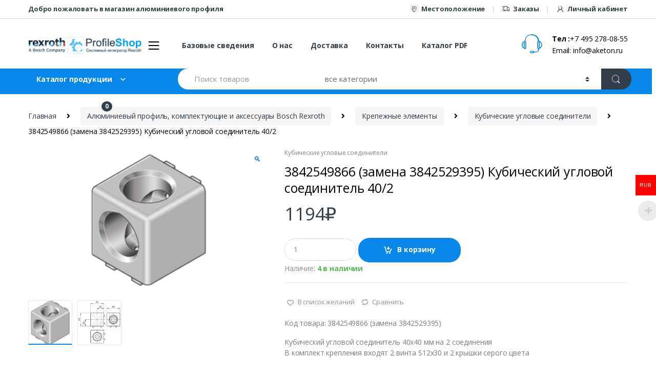

--- FILE ---
content_type: text/html; charset=UTF-8
request_url: https://profilshop.ru/product/164
body_size: 26682
content:
<!DOCTYPE html>
<html dir="ltr" lang="ru-RU" prefix="og: https://ogp.me/ns#">
<head>
<meta charset="UTF-8">
<meta name="viewport" content="width=device-width, initial-scale=1">
<link rel="profile" href="http://gmpg.org/xfn/11">
<link rel="pingback" href="https://profilshop.ru/xmlrpc.php">

				<script>document.documentElement.className = document.documentElement.className + ' yes-js js_active js'</script>
				<title>3842549866 (замена 3842529395) Кубический угловой соединитель 40/2 - PROFILSHOP</title>
<script type="text/template" id="tmpl-ppqp-price-template">
			<p class="price product-page-price ">
			<span class="woocommerce-Price-amount amount" style="font-weight: bold; color: black;">

				<span class="price-label">Сумма :</span>
				<span class="amount">{{{ data.price }}}</span><span class="currency woocommerce-Price-currencySymbol">{{{ data.currency }}}</span>			</span>
		</p>
		</script>

		<!-- All in One SEO 4.6.2 - aioseo.com -->
		<meta name="description" content="Код товара: 3842549866 (замена 3842529395) Кубический угловой соединитель 40х40 мм на 2 соединения В комплект крепления входят 2 винта S12x30 и 2 крышки серого цвета Номер соединителя, покрытого серебряной краской - 3842549867 Заглушка соединителя, серая - 3842548702 Заглушка соединителя, черная - 3842548706 Номер соединителя без комплекта крепежа - 3842529010 (Устаревший номер данной позиции - 3842529395)" />
		<meta name="robots" content="max-image-preview:large" />
		<link rel="canonical" href="https://profilshop.ru/product/164" />
		<meta name="generator" content="All in One SEO (AIOSEO) 4.6.2" />
		<meta property="og:locale" content="ru_RU" />
		<meta property="og:site_name" content="PROFILSHOP - Интернет Магазин алюминиевого профиля" />
		<meta property="og:type" content="article" />
		<meta property="og:title" content="3842549866 (замена 3842529395) Кубический угловой соединитель 40/2 - PROFILSHOP" />
		<meta property="og:description" content="Код товара: 3842549866 (замена 3842529395) Кубический угловой соединитель 40х40 мм на 2 соединения В комплект крепления входят 2 винта S12x30 и 2 крышки серого цвета Номер соединителя, покрытого серебряной краской - 3842549867 Заглушка соединителя, серая - 3842548702 Заглушка соединителя, черная - 3842548706 Номер соединителя без комплекта крепежа - 3842529010 (Устаревший номер данной позиции - 3842529395)" />
		<meta property="og:url" content="https://profilshop.ru/product/164" />
		<meta property="article:published_time" content="2019-06-10T23:53:39+00:00" />
		<meta property="article:modified_time" content="2023-04-27T09:50:15+00:00" />
		<meta name="twitter:card" content="summary" />
		<meta name="twitter:title" content="3842549866 (замена 3842529395) Кубический угловой соединитель 40/2 - PROFILSHOP" />
		<meta name="twitter:description" content="Код товара: 3842549866 (замена 3842529395) Кубический угловой соединитель 40х40 мм на 2 соединения В комплект крепления входят 2 винта S12x30 и 2 крышки серого цвета Номер соединителя, покрытого серебряной краской - 3842549867 Заглушка соединителя, серая - 3842548702 Заглушка соединителя, черная - 3842548706 Номер соединителя без комплекта крепежа - 3842529010 (Устаревший номер данной позиции - 3842529395)" />
		<script type="application/ld+json" class="aioseo-schema">
			{"@context":"https:\/\/schema.org","@graph":[{"@type":"BreadcrumbList","@id":"https:\/\/profilshop.ru\/product\/164#breadcrumblist","itemListElement":[{"@type":"ListItem","@id":"https:\/\/profilshop.ru\/#listItem","position":1,"name":"\u0413\u043b\u0430\u0432\u043d\u0430\u044f \u0441\u0442\u0440\u0430\u043d\u0438\u0446\u0430","item":"https:\/\/profilshop.ru\/","nextItem":"https:\/\/profilshop.ru\/product\/164#listItem"},{"@type":"ListItem","@id":"https:\/\/profilshop.ru\/product\/164#listItem","position":2,"name":"3842549866 (\u0437\u0430\u043c\u0435\u043d\u0430 3842529395) \u041a\u0443\u0431\u0438\u0447\u0435\u0441\u043a\u0438\u0439 \u0443\u0433\u043b\u043e\u0432\u043e\u0439 \u0441\u043e\u0435\u0434\u0438\u043d\u0438\u0442\u0435\u043b\u044c 40\/2","previousItem":"https:\/\/profilshop.ru\/#listItem"}]},{"@type":"ItemPage","@id":"https:\/\/profilshop.ru\/product\/164#itempage","url":"https:\/\/profilshop.ru\/product\/164","name":"3842549866 (\u0437\u0430\u043c\u0435\u043d\u0430 3842529395) \u041a\u0443\u0431\u0438\u0447\u0435\u0441\u043a\u0438\u0439 \u0443\u0433\u043b\u043e\u0432\u043e\u0439 \u0441\u043e\u0435\u0434\u0438\u043d\u0438\u0442\u0435\u043b\u044c 40\/2 - PROFILSHOP","description":"\u041a\u043e\u0434 \u0442\u043e\u0432\u0430\u0440\u0430: 3842549866 (\u0437\u0430\u043c\u0435\u043d\u0430 3842529395) \u041a\u0443\u0431\u0438\u0447\u0435\u0441\u043a\u0438\u0439 \u0443\u0433\u043b\u043e\u0432\u043e\u0439 \u0441\u043e\u0435\u0434\u0438\u043d\u0438\u0442\u0435\u043b\u044c 40\u044540 \u043c\u043c \u043d\u0430 2 \u0441\u043e\u0435\u0434\u0438\u043d\u0435\u043d\u0438\u044f \u0412 \u043a\u043e\u043c\u043f\u043b\u0435\u043a\u0442 \u043a\u0440\u0435\u043f\u043b\u0435\u043d\u0438\u044f \u0432\u0445\u043e\u0434\u044f\u0442 2 \u0432\u0438\u043d\u0442\u0430 S12x30 \u0438 2 \u043a\u0440\u044b\u0448\u043a\u0438 \u0441\u0435\u0440\u043e\u0433\u043e \u0446\u0432\u0435\u0442\u0430 \u041d\u043e\u043c\u0435\u0440 \u0441\u043e\u0435\u0434\u0438\u043d\u0438\u0442\u0435\u043b\u044f, \u043f\u043e\u043a\u0440\u044b\u0442\u043e\u0433\u043e \u0441\u0435\u0440\u0435\u0431\u0440\u044f\u043d\u043e\u0439 \u043a\u0440\u0430\u0441\u043a\u043e\u0439 - 3842549867 \u0417\u0430\u0433\u043b\u0443\u0448\u043a\u0430 \u0441\u043e\u0435\u0434\u0438\u043d\u0438\u0442\u0435\u043b\u044f, \u0441\u0435\u0440\u0430\u044f - 3842548702 \u0417\u0430\u0433\u043b\u0443\u0448\u043a\u0430 \u0441\u043e\u0435\u0434\u0438\u043d\u0438\u0442\u0435\u043b\u044f, \u0447\u0435\u0440\u043d\u0430\u044f - 3842548706 \u041d\u043e\u043c\u0435\u0440 \u0441\u043e\u0435\u0434\u0438\u043d\u0438\u0442\u0435\u043b\u044f \u0431\u0435\u0437 \u043a\u043e\u043c\u043f\u043b\u0435\u043a\u0442\u0430 \u043a\u0440\u0435\u043f\u0435\u0436\u0430 - 3842529010 (\u0423\u0441\u0442\u0430\u0440\u0435\u0432\u0448\u0438\u0439 \u043d\u043e\u043c\u0435\u0440 \u0434\u0430\u043d\u043d\u043e\u0439 \u043f\u043e\u0437\u0438\u0446\u0438\u0438 - 3842529395)","inLanguage":"ru-RU","isPartOf":{"@id":"https:\/\/profilshop.ru\/#website"},"breadcrumb":{"@id":"https:\/\/profilshop.ru\/product\/164#breadcrumblist"},"image":{"@type":"ImageObject","url":"https:\/\/profilshop.ru\/wp-content\/uploads\/2019\/06\/Cubic_2H.png","@id":"https:\/\/profilshop.ru\/product\/164\/#mainImage","width":223,"height":250},"primaryImageOfPage":{"@id":"https:\/\/profilshop.ru\/product\/164#mainImage"},"datePublished":"2019-06-10T23:53:39+03:00","dateModified":"2023-04-27T12:50:15+03:00"},{"@type":"Organization","@id":"https:\/\/profilshop.ru\/#organization","name":"wordpress","url":"https:\/\/profilshop.ru\/"},{"@type":"WebSite","@id":"https:\/\/profilshop.ru\/#website","url":"https:\/\/profilshop.ru\/","name":"PROFILSHOP","description":"\u0418\u043d\u0442\u0435\u0440\u043d\u0435\u0442 \u041c\u0430\u0433\u0430\u0437\u0438\u043d \u0430\u043b\u044e\u043c\u0438\u043d\u0438\u0435\u0432\u043e\u0433\u043e \u043f\u0440\u043e\u0444\u0438\u043b\u044f","inLanguage":"ru-RU","publisher":{"@id":"https:\/\/profilshop.ru\/#organization"}}]}
		</script>
		<!-- All in One SEO -->

<link rel='dns-prefetch' href='//fonts.googleapis.com' />
<script type="text/javascript">
/* <![CDATA[ */
window._wpemojiSettings = {"baseUrl":"https:\/\/s.w.org\/images\/core\/emoji\/15.0.3\/72x72\/","ext":".png","svgUrl":"https:\/\/s.w.org\/images\/core\/emoji\/15.0.3\/svg\/","svgExt":".svg","source":{"concatemoji":"https:\/\/profilshop.ru\/wp-includes\/js\/wp-emoji-release.min.js?ver=6.5.7"}};
/*! This file is auto-generated */
!function(i,n){var o,s,e;function c(e){try{var t={supportTests:e,timestamp:(new Date).valueOf()};sessionStorage.setItem(o,JSON.stringify(t))}catch(e){}}function p(e,t,n){e.clearRect(0,0,e.canvas.width,e.canvas.height),e.fillText(t,0,0);var t=new Uint32Array(e.getImageData(0,0,e.canvas.width,e.canvas.height).data),r=(e.clearRect(0,0,e.canvas.width,e.canvas.height),e.fillText(n,0,0),new Uint32Array(e.getImageData(0,0,e.canvas.width,e.canvas.height).data));return t.every(function(e,t){return e===r[t]})}function u(e,t,n){switch(t){case"flag":return n(e,"\ud83c\udff3\ufe0f\u200d\u26a7\ufe0f","\ud83c\udff3\ufe0f\u200b\u26a7\ufe0f")?!1:!n(e,"\ud83c\uddfa\ud83c\uddf3","\ud83c\uddfa\u200b\ud83c\uddf3")&&!n(e,"\ud83c\udff4\udb40\udc67\udb40\udc62\udb40\udc65\udb40\udc6e\udb40\udc67\udb40\udc7f","\ud83c\udff4\u200b\udb40\udc67\u200b\udb40\udc62\u200b\udb40\udc65\u200b\udb40\udc6e\u200b\udb40\udc67\u200b\udb40\udc7f");case"emoji":return!n(e,"\ud83d\udc26\u200d\u2b1b","\ud83d\udc26\u200b\u2b1b")}return!1}function f(e,t,n){var r="undefined"!=typeof WorkerGlobalScope&&self instanceof WorkerGlobalScope?new OffscreenCanvas(300,150):i.createElement("canvas"),a=r.getContext("2d",{willReadFrequently:!0}),o=(a.textBaseline="top",a.font="600 32px Arial",{});return e.forEach(function(e){o[e]=t(a,e,n)}),o}function t(e){var t=i.createElement("script");t.src=e,t.defer=!0,i.head.appendChild(t)}"undefined"!=typeof Promise&&(o="wpEmojiSettingsSupports",s=["flag","emoji"],n.supports={everything:!0,everythingExceptFlag:!0},e=new Promise(function(e){i.addEventListener("DOMContentLoaded",e,{once:!0})}),new Promise(function(t){var n=function(){try{var e=JSON.parse(sessionStorage.getItem(o));if("object"==typeof e&&"number"==typeof e.timestamp&&(new Date).valueOf()<e.timestamp+604800&&"object"==typeof e.supportTests)return e.supportTests}catch(e){}return null}();if(!n){if("undefined"!=typeof Worker&&"undefined"!=typeof OffscreenCanvas&&"undefined"!=typeof URL&&URL.createObjectURL&&"undefined"!=typeof Blob)try{var e="postMessage("+f.toString()+"("+[JSON.stringify(s),u.toString(),p.toString()].join(",")+"));",r=new Blob([e],{type:"text/javascript"}),a=new Worker(URL.createObjectURL(r),{name:"wpTestEmojiSupports"});return void(a.onmessage=function(e){c(n=e.data),a.terminate(),t(n)})}catch(e){}c(n=f(s,u,p))}t(n)}).then(function(e){for(var t in e)n.supports[t]=e[t],n.supports.everything=n.supports.everything&&n.supports[t],"flag"!==t&&(n.supports.everythingExceptFlag=n.supports.everythingExceptFlag&&n.supports[t]);n.supports.everythingExceptFlag=n.supports.everythingExceptFlag&&!n.supports.flag,n.DOMReady=!1,n.readyCallback=function(){n.DOMReady=!0}}).then(function(){return e}).then(function(){var e;n.supports.everything||(n.readyCallback(),(e=n.source||{}).concatemoji?t(e.concatemoji):e.wpemoji&&e.twemoji&&(t(e.twemoji),t(e.wpemoji)))}))}((window,document),window._wpemojiSettings);
/* ]]> */
</script>
<link rel='stylesheet' id='init_enqueue_style-css' href='https://profilshop.ru/wp-content/plugins/recently-viewed-and-most-viewed-products/assets/css/ced_init.css?ver=1.0.11' type='text/css' media='all' />
<link rel='stylesheet' id='rvmv-select2-css-css' href='https://profilshop.ru/wp-content/plugins/woocommerce/assets/css/select2.css?ver=6.5.7' type='text/css' media='all' />
<style id='wp-emoji-styles-inline-css' type='text/css'>

	img.wp-smiley, img.emoji {
		display: inline !important;
		border: none !important;
		box-shadow: none !important;
		height: 1em !important;
		width: 1em !important;
		margin: 0 0.07em !important;
		vertical-align: -0.1em !important;
		background: none !important;
		padding: 0 !important;
	}
</style>
<link rel='stylesheet' id='wp-block-library-css' href='https://profilshop.ru/wp-includes/css/dist/block-library/style.min.css?ver=6.5.7' type='text/css' media='all' />
<link rel='stylesheet' id='jquery-selectBox-css' href='https://profilshop.ru/wp-content/plugins/yith-woocommerce-wishlist/assets/css/jquery.selectBox.css?ver=1.2.0' type='text/css' media='all' />
<link rel='stylesheet' id='yith-wcwl-font-awesome-css' href='https://profilshop.ru/wp-content/plugins/yith-woocommerce-wishlist/assets/css/font-awesome.css?ver=4.7.0' type='text/css' media='all' />
<link rel='stylesheet' id='woocommerce_prettyPhoto_css-css' href='//profilshop.ru/wp-content/plugins/woocommerce/assets/css/prettyPhoto.css?ver=3.1.6' type='text/css' media='all' />
<link rel='stylesheet' id='yith-wcwl-main-css' href='https://profilshop.ru/wp-content/plugins/yith-woocommerce-wishlist/assets/css/style.css?ver=3.34.0' type='text/css' media='all' />
<style id='classic-theme-styles-inline-css' type='text/css'>
/*! This file is auto-generated */
.wp-block-button__link{color:#fff;background-color:#32373c;border-radius:9999px;box-shadow:none;text-decoration:none;padding:calc(.667em + 2px) calc(1.333em + 2px);font-size:1.125em}.wp-block-file__button{background:#32373c;color:#fff;text-decoration:none}
</style>
<style id='global-styles-inline-css' type='text/css'>
body{--wp--preset--color--black: #000000;--wp--preset--color--cyan-bluish-gray: #abb8c3;--wp--preset--color--white: #ffffff;--wp--preset--color--pale-pink: #f78da7;--wp--preset--color--vivid-red: #cf2e2e;--wp--preset--color--luminous-vivid-orange: #ff6900;--wp--preset--color--luminous-vivid-amber: #fcb900;--wp--preset--color--light-green-cyan: #7bdcb5;--wp--preset--color--vivid-green-cyan: #00d084;--wp--preset--color--pale-cyan-blue: #8ed1fc;--wp--preset--color--vivid-cyan-blue: #0693e3;--wp--preset--color--vivid-purple: #9b51e0;--wp--preset--gradient--vivid-cyan-blue-to-vivid-purple: linear-gradient(135deg,rgba(6,147,227,1) 0%,rgb(155,81,224) 100%);--wp--preset--gradient--light-green-cyan-to-vivid-green-cyan: linear-gradient(135deg,rgb(122,220,180) 0%,rgb(0,208,130) 100%);--wp--preset--gradient--luminous-vivid-amber-to-luminous-vivid-orange: linear-gradient(135deg,rgba(252,185,0,1) 0%,rgba(255,105,0,1) 100%);--wp--preset--gradient--luminous-vivid-orange-to-vivid-red: linear-gradient(135deg,rgba(255,105,0,1) 0%,rgb(207,46,46) 100%);--wp--preset--gradient--very-light-gray-to-cyan-bluish-gray: linear-gradient(135deg,rgb(238,238,238) 0%,rgb(169,184,195) 100%);--wp--preset--gradient--cool-to-warm-spectrum: linear-gradient(135deg,rgb(74,234,220) 0%,rgb(151,120,209) 20%,rgb(207,42,186) 40%,rgb(238,44,130) 60%,rgb(251,105,98) 80%,rgb(254,248,76) 100%);--wp--preset--gradient--blush-light-purple: linear-gradient(135deg,rgb(255,206,236) 0%,rgb(152,150,240) 100%);--wp--preset--gradient--blush-bordeaux: linear-gradient(135deg,rgb(254,205,165) 0%,rgb(254,45,45) 50%,rgb(107,0,62) 100%);--wp--preset--gradient--luminous-dusk: linear-gradient(135deg,rgb(255,203,112) 0%,rgb(199,81,192) 50%,rgb(65,88,208) 100%);--wp--preset--gradient--pale-ocean: linear-gradient(135deg,rgb(255,245,203) 0%,rgb(182,227,212) 50%,rgb(51,167,181) 100%);--wp--preset--gradient--electric-grass: linear-gradient(135deg,rgb(202,248,128) 0%,rgb(113,206,126) 100%);--wp--preset--gradient--midnight: linear-gradient(135deg,rgb(2,3,129) 0%,rgb(40,116,252) 100%);--wp--preset--font-size--small: 13px;--wp--preset--font-size--medium: 20px;--wp--preset--font-size--large: 36px;--wp--preset--font-size--x-large: 42px;--wp--preset--spacing--20: 0.44rem;--wp--preset--spacing--30: 0.67rem;--wp--preset--spacing--40: 1rem;--wp--preset--spacing--50: 1.5rem;--wp--preset--spacing--60: 2.25rem;--wp--preset--spacing--70: 3.38rem;--wp--preset--spacing--80: 5.06rem;--wp--preset--shadow--natural: 6px 6px 9px rgba(0, 0, 0, 0.2);--wp--preset--shadow--deep: 12px 12px 50px rgba(0, 0, 0, 0.4);--wp--preset--shadow--sharp: 6px 6px 0px rgba(0, 0, 0, 0.2);--wp--preset--shadow--outlined: 6px 6px 0px -3px rgba(255, 255, 255, 1), 6px 6px rgba(0, 0, 0, 1);--wp--preset--shadow--crisp: 6px 6px 0px rgba(0, 0, 0, 1);}:where(.is-layout-flex){gap: 0.5em;}:where(.is-layout-grid){gap: 0.5em;}body .is-layout-flex{display: flex;}body .is-layout-flex{flex-wrap: wrap;align-items: center;}body .is-layout-flex > *{margin: 0;}body .is-layout-grid{display: grid;}body .is-layout-grid > *{margin: 0;}:where(.wp-block-columns.is-layout-flex){gap: 2em;}:where(.wp-block-columns.is-layout-grid){gap: 2em;}:where(.wp-block-post-template.is-layout-flex){gap: 1.25em;}:where(.wp-block-post-template.is-layout-grid){gap: 1.25em;}.has-black-color{color: var(--wp--preset--color--black) !important;}.has-cyan-bluish-gray-color{color: var(--wp--preset--color--cyan-bluish-gray) !important;}.has-white-color{color: var(--wp--preset--color--white) !important;}.has-pale-pink-color{color: var(--wp--preset--color--pale-pink) !important;}.has-vivid-red-color{color: var(--wp--preset--color--vivid-red) !important;}.has-luminous-vivid-orange-color{color: var(--wp--preset--color--luminous-vivid-orange) !important;}.has-luminous-vivid-amber-color{color: var(--wp--preset--color--luminous-vivid-amber) !important;}.has-light-green-cyan-color{color: var(--wp--preset--color--light-green-cyan) !important;}.has-vivid-green-cyan-color{color: var(--wp--preset--color--vivid-green-cyan) !important;}.has-pale-cyan-blue-color{color: var(--wp--preset--color--pale-cyan-blue) !important;}.has-vivid-cyan-blue-color{color: var(--wp--preset--color--vivid-cyan-blue) !important;}.has-vivid-purple-color{color: var(--wp--preset--color--vivid-purple) !important;}.has-black-background-color{background-color: var(--wp--preset--color--black) !important;}.has-cyan-bluish-gray-background-color{background-color: var(--wp--preset--color--cyan-bluish-gray) !important;}.has-white-background-color{background-color: var(--wp--preset--color--white) !important;}.has-pale-pink-background-color{background-color: var(--wp--preset--color--pale-pink) !important;}.has-vivid-red-background-color{background-color: var(--wp--preset--color--vivid-red) !important;}.has-luminous-vivid-orange-background-color{background-color: var(--wp--preset--color--luminous-vivid-orange) !important;}.has-luminous-vivid-amber-background-color{background-color: var(--wp--preset--color--luminous-vivid-amber) !important;}.has-light-green-cyan-background-color{background-color: var(--wp--preset--color--light-green-cyan) !important;}.has-vivid-green-cyan-background-color{background-color: var(--wp--preset--color--vivid-green-cyan) !important;}.has-pale-cyan-blue-background-color{background-color: var(--wp--preset--color--pale-cyan-blue) !important;}.has-vivid-cyan-blue-background-color{background-color: var(--wp--preset--color--vivid-cyan-blue) !important;}.has-vivid-purple-background-color{background-color: var(--wp--preset--color--vivid-purple) !important;}.has-black-border-color{border-color: var(--wp--preset--color--black) !important;}.has-cyan-bluish-gray-border-color{border-color: var(--wp--preset--color--cyan-bluish-gray) !important;}.has-white-border-color{border-color: var(--wp--preset--color--white) !important;}.has-pale-pink-border-color{border-color: var(--wp--preset--color--pale-pink) !important;}.has-vivid-red-border-color{border-color: var(--wp--preset--color--vivid-red) !important;}.has-luminous-vivid-orange-border-color{border-color: var(--wp--preset--color--luminous-vivid-orange) !important;}.has-luminous-vivid-amber-border-color{border-color: var(--wp--preset--color--luminous-vivid-amber) !important;}.has-light-green-cyan-border-color{border-color: var(--wp--preset--color--light-green-cyan) !important;}.has-vivid-green-cyan-border-color{border-color: var(--wp--preset--color--vivid-green-cyan) !important;}.has-pale-cyan-blue-border-color{border-color: var(--wp--preset--color--pale-cyan-blue) !important;}.has-vivid-cyan-blue-border-color{border-color: var(--wp--preset--color--vivid-cyan-blue) !important;}.has-vivid-purple-border-color{border-color: var(--wp--preset--color--vivid-purple) !important;}.has-vivid-cyan-blue-to-vivid-purple-gradient-background{background: var(--wp--preset--gradient--vivid-cyan-blue-to-vivid-purple) !important;}.has-light-green-cyan-to-vivid-green-cyan-gradient-background{background: var(--wp--preset--gradient--light-green-cyan-to-vivid-green-cyan) !important;}.has-luminous-vivid-amber-to-luminous-vivid-orange-gradient-background{background: var(--wp--preset--gradient--luminous-vivid-amber-to-luminous-vivid-orange) !important;}.has-luminous-vivid-orange-to-vivid-red-gradient-background{background: var(--wp--preset--gradient--luminous-vivid-orange-to-vivid-red) !important;}.has-very-light-gray-to-cyan-bluish-gray-gradient-background{background: var(--wp--preset--gradient--very-light-gray-to-cyan-bluish-gray) !important;}.has-cool-to-warm-spectrum-gradient-background{background: var(--wp--preset--gradient--cool-to-warm-spectrum) !important;}.has-blush-light-purple-gradient-background{background: var(--wp--preset--gradient--blush-light-purple) !important;}.has-blush-bordeaux-gradient-background{background: var(--wp--preset--gradient--blush-bordeaux) !important;}.has-luminous-dusk-gradient-background{background: var(--wp--preset--gradient--luminous-dusk) !important;}.has-pale-ocean-gradient-background{background: var(--wp--preset--gradient--pale-ocean) !important;}.has-electric-grass-gradient-background{background: var(--wp--preset--gradient--electric-grass) !important;}.has-midnight-gradient-background{background: var(--wp--preset--gradient--midnight) !important;}.has-small-font-size{font-size: var(--wp--preset--font-size--small) !important;}.has-medium-font-size{font-size: var(--wp--preset--font-size--medium) !important;}.has-large-font-size{font-size: var(--wp--preset--font-size--large) !important;}.has-x-large-font-size{font-size: var(--wp--preset--font-size--x-large) !important;}
.wp-block-navigation a:where(:not(.wp-element-button)){color: inherit;}
:where(.wp-block-post-template.is-layout-flex){gap: 1.25em;}:where(.wp-block-post-template.is-layout-grid){gap: 1.25em;}
:where(.wp-block-columns.is-layout-flex){gap: 2em;}:where(.wp-block-columns.is-layout-grid){gap: 2em;}
.wp-block-pullquote{font-size: 1.5em;line-height: 1.6;}
</style>
<link rel='stylesheet' id='contact-form-7-css' href='https://profilshop.ru/wp-content/plugins/contact-form-7/includes/css/styles.css?ver=5.9.4' type='text/css' media='all' />
<link rel='stylesheet' id='rs-plugin-settings-css' href='https://profilshop.ru/wp-content/plugins/revslider/public/assets/css/settings.css?ver=5.4.8.3' type='text/css' media='all' />
<style id='rs-plugin-settings-inline-css' type='text/css'>
#rs-demo-id {}
</style>
<link rel='stylesheet' id='woocommerce-multi-currency-css' href='https://profilshop.ru/wp-content/plugins/woocommerce-multi-currency/css/woocommerce-multi-currency.min.css?ver=2.1.8.1' type='text/css' media='all' />
<style id='woocommerce-multi-currency-inline-css' type='text/css'>
.woocommerce-multi-currency .wmc-list-currencies .wmc-currency.wmc-active,.woocommerce-multi-currency .wmc-list-currencies .wmc-currency:hover {background: #ff0000 !important;}
		.woocommerce-multi-currency .wmc-list-currencies .wmc-currency,.woocommerce-multi-currency .wmc-title, .woocommerce-multi-currency.wmc-price-switcher a {background: #0000ff !important;}
		.woocommerce-multi-currency .wmc-title, .woocommerce-multi-currency .wmc-list-currencies .wmc-currency span,.woocommerce-multi-currency .wmc-list-currencies .wmc-currency a,.woocommerce-multi-currency.wmc-price-switcher a {color: #ffffff !important;}
</style>
<link rel='stylesheet' id='photoswipe-css' href='https://profilshop.ru/wp-content/plugins/woocommerce/assets/css/photoswipe/photoswipe.min.css?ver=8.8.6' type='text/css' media='all' />
<link rel='stylesheet' id='photoswipe-default-skin-css' href='https://profilshop.ru/wp-content/plugins/woocommerce/assets/css/photoswipe/default-skin/default-skin.min.css?ver=8.8.6' type='text/css' media='all' />
<style id='woocommerce-inline-inline-css' type='text/css'>
.woocommerce form .form-row .required { visibility: visible; }
</style>
<link rel='stylesheet' id='dashicons-css' href='https://profilshop.ru/wp-includes/css/dashicons.min.css?ver=6.5.7' type='text/css' media='all' />
<style id='dashicons-inline-css' type='text/css'>
[data-font="Dashicons"]:before {font-family: 'Dashicons' !important;content: attr(data-icon) !important;speak: none !important;font-weight: normal !important;font-variant: normal !important;text-transform: none !important;line-height: 1 !important;font-style: normal !important;-webkit-font-smoothing: antialiased !important;-moz-osx-font-smoothing: grayscale !important;}
</style>
<link rel='stylesheet' id='jquery-colorbox-css' href='https://profilshop.ru/wp-content/plugins/yith-woocommerce-compare/assets/css/colorbox.css?ver=1.4.21' type='text/css' media='all' />
<link rel='stylesheet' id='electro-fonts-css' href='//fonts.googleapis.com/css?family=Open+Sans%3A400%2C300%2C600%2C700%2C800%2C800italic%2C700italic%2C600italic%2C400italic%2C300italic&#038;subset=latin%2Clatin-ext' type='text/css' media='all' />
<link rel='stylesheet' id='bootstrap-css' href='https://profilshop.ru/wp-content/themes/electro/assets/css/bootstrap.min.css?ver=6.5.7' type='text/css' media='all' />
<link rel='stylesheet' id='fontawesome-css' href='https://profilshop.ru/wp-content/themes/electro/assets/css/font-awesome.min.css?ver=6.5.7' type='text/css' media='all' />
<link rel='stylesheet' id='animate-css' href='https://profilshop.ru/wp-content/themes/electro/assets/css/animate.min.css?ver=6.5.7' type='text/css' media='all' />
<link rel='stylesheet' id='font-electro-css' href='https://profilshop.ru/wp-content/themes/electro/assets/css/font-electro.css?ver=6.5.7' type='text/css' media='all' />
<link rel='stylesheet' id='jquery-mCustomScrollbar-css' href='https://profilshop.ru/wp-content/themes/electro/assets/css/jquery.mCustomScrollbar.css?ver=6.5.7' type='text/css' media='all' />
<link rel='stylesheet' id='electro-style-css' href='https://profilshop.ru/wp-content/themes/electro/style.min.css?ver=6.5.7' type='text/css' media='all' />
<link rel='stylesheet' id='electro-style-v2-css' href='https://profilshop.ru/wp-content/themes/electro/assets/css/v2.min.css?ver=6.5.7' type='text/css' media='all' />
<link rel='stylesheet' id='electro-color-css' href='https://profilshop.ru/wp-content/themes/electro/assets/css/colors/blue.min.css?ver=6.5.7' type='text/css' media='all' />
<link rel='stylesheet' id='newsletter-css' href='https://profilshop.ru/wp-content/plugins/newsletter/style.css?ver=8.3.2' type='text/css' media='all' />
<!--[if lt IE 9]>
<link rel='stylesheet' id='vc_lte_ie9-css' href='https://profilshop.ru/wp-content/plugins/js_composer/assets/css/vc_lte_ie9.min.css?ver=6.0.2' type='text/css' media='screen' />
<![endif]-->
<script type="text/template" id="tmpl-variation-template">
	<div class="woocommerce-variation-description">{{{ data.variation.variation_description }}}</div>
	<div class="woocommerce-variation-price">{{{ data.variation.price_html }}}</div>
	<div class="woocommerce-variation-availability">{{{ data.variation.availability_html }}}</div>
</script>
<script type="text/template" id="tmpl-unavailable-variation-template">
	<p>Этот товар недоступен. Пожалуйста, выберите другую комбинацию.</p>
</script>
<script type="text/javascript" src="https://profilshop.ru/wp-includes/js/jquery/jquery.min.js?ver=3.7.1" id="jquery-core-js"></script>
<script type="text/javascript" src="https://profilshop.ru/wp-includes/js/jquery/jquery-migrate.min.js?ver=3.4.1" id="jquery-migrate-js"></script>
<script type="text/javascript" src="https://profilshop.ru/wp-content/plugins/revslider/public/assets/js/jquery.themepunch.tools.min.js?ver=5.4.8.3" id="tp-tools-js"></script>
<script type="text/javascript" src="https://profilshop.ru/wp-content/plugins/revslider/public/assets/js/jquery.themepunch.revolution.min.js?ver=5.4.8.3" id="revmin-js"></script>
<script type="text/javascript" src="https://profilshop.ru/wp-content/plugins/woocommerce-multi-currency/js/woocommerce-multi-currency.min.js?ver=2.1.8.1" id="woocommerce-multi-currency-js"></script>
<script type="text/javascript" src="https://profilshop.ru/wp-content/plugins/woocommerce/assets/js/zoom/jquery.zoom.min.js?ver=1.7.21-wc.8.8.6" id="zoom-js" defer="defer" data-wp-strategy="defer"></script>
<script type="text/javascript" src="https://profilshop.ru/wp-content/plugins/woocommerce/assets/js/photoswipe/photoswipe.min.js?ver=4.1.1-wc.8.8.6" id="photoswipe-js" defer="defer" data-wp-strategy="defer"></script>
<script type="text/javascript" src="https://profilshop.ru/wp-content/plugins/woocommerce/assets/js/photoswipe/photoswipe-ui-default.min.js?ver=4.1.1-wc.8.8.6" id="photoswipe-ui-default-js" defer="defer" data-wp-strategy="defer"></script>
<script type="text/javascript" id="wc-single-product-js-extra">
/* <![CDATA[ */
var wc_single_product_params = {"i18n_required_rating_text":"\u041f\u043e\u0436\u0430\u043b\u0443\u0439\u0441\u0442\u0430, \u043f\u043e\u0441\u0442\u0430\u0432\u044c\u0442\u0435 \u043e\u0446\u0435\u043d\u043a\u0443","review_rating_required":"yes","flexslider":{"rtl":false,"animation":"slide","smoothHeight":true,"directionNav":false,"controlNav":"thumbnails","slideshow":false,"animationSpeed":500,"animationLoop":false,"allowOneSlide":false},"zoom_enabled":"1","zoom_options":[],"photoswipe_enabled":"1","photoswipe_options":{"shareEl":false,"closeOnScroll":false,"history":false,"hideAnimationDuration":0,"showAnimationDuration":0},"flexslider_enabled":"1"};
/* ]]> */
</script>
<script type="text/javascript" src="https://profilshop.ru/wp-content/plugins/woocommerce/assets/js/frontend/single-product.min.js?ver=8.8.6" id="wc-single-product-js" defer="defer" data-wp-strategy="defer"></script>
<script type="text/javascript" src="https://profilshop.ru/wp-content/plugins/woocommerce/assets/js/jquery-blockui/jquery.blockUI.min.js?ver=2.7.0-wc.8.8.6" id="jquery-blockui-js" data-wp-strategy="defer"></script>
<script type="text/javascript" src="https://profilshop.ru/wp-content/plugins/woocommerce/assets/js/js-cookie/js.cookie.min.js?ver=2.1.4-wc.8.8.6" id="js-cookie-js" defer="defer" data-wp-strategy="defer"></script>
<script type="text/javascript" id="woocommerce-js-extra">
/* <![CDATA[ */
var woocommerce_params = {"ajax_url":"\/wp-admin\/admin-ajax.php","wc_ajax_url":"\/?wc-ajax=%%endpoint%%"};
/* ]]> */
</script>
<script type="text/javascript" src="https://profilshop.ru/wp-content/plugins/woocommerce/assets/js/frontend/woocommerce.min.js?ver=8.8.6" id="woocommerce-js" defer="defer" data-wp-strategy="defer"></script>
<script type="text/javascript" src="https://profilshop.ru/wp-includes/js/underscore.min.js?ver=1.13.4" id="underscore-js"></script>
<script type="text/javascript" id="wp-util-js-extra">
/* <![CDATA[ */
var _wpUtilSettings = {"ajax":{"url":"\/wp-admin\/admin-ajax.php"}};
/* ]]> */
</script>
<script type="text/javascript" src="https://profilshop.ru/wp-includes/js/wp-util.min.js?ver=6.5.7" id="wp-util-js"></script>
<script type="text/javascript" id="wc-add-to-cart-variation-js-extra">
/* <![CDATA[ */
var wc_add_to_cart_variation_params = {"wc_ajax_url":"\/?wc-ajax=%%endpoint%%","i18n_no_matching_variations_text":"\u0416\u0430\u043b\u044c, \u043d\u043e \u0442\u043e\u0432\u0430\u0440\u043e\u0432, \u0441\u043e\u043e\u0442\u0432\u0435\u0442\u0441\u0442\u0432\u0443\u044e\u0449\u0438\u0445 \u0432\u0430\u0448\u0435\u043c\u0443 \u0432\u044b\u0431\u043e\u0440\u0443, \u043d\u0435 \u043e\u0431\u043d\u0430\u0440\u0443\u0436\u0435\u043d\u043e. \u041f\u043e\u0436\u0430\u043b\u0443\u0439\u0441\u0442\u0430, \u0432\u044b\u0431\u0435\u0440\u0438\u0442\u0435 \u0434\u0440\u0443\u0433\u0443\u044e \u043a\u043e\u043c\u0431\u0438\u043d\u0430\u0446\u0438\u044e.","i18n_make_a_selection_text":"\u0412\u044b\u0431\u0435\u0440\u0438\u0442\u0435 \u043e\u043f\u0446\u0438\u0438 \u0442\u043e\u0432\u0430\u0440\u0430 \u043f\u0435\u0440\u0435\u0434 \u0435\u0433\u043e \u0434\u043e\u0431\u0430\u0432\u043b\u0435\u043d\u0438\u0435\u043c \u0432 \u0432\u0430\u0448\u0443 \u043a\u043e\u0440\u0437\u0438\u043d\u0443.","i18n_unavailable_text":"\u042d\u0442\u043e\u0442 \u0442\u043e\u0432\u0430\u0440 \u043d\u0435\u0434\u043e\u0441\u0442\u0443\u043f\u0435\u043d. \u041f\u043e\u0436\u0430\u043b\u0443\u0439\u0441\u0442\u0430, \u0432\u044b\u0431\u0435\u0440\u0438\u0442\u0435 \u0434\u0440\u0443\u0433\u0443\u044e \u043a\u043e\u043c\u0431\u0438\u043d\u0430\u0446\u0438\u044e."};
/* ]]> */
</script>
<script type="text/javascript" src="https://profilshop.ru/wp-content/plugins/woocommerce/assets/js/frontend/add-to-cart-variation.min.js?ver=8.8.6" id="wc-add-to-cart-variation-js" data-wp-strategy="defer"></script>
<script type="text/javascript" id="ppqp_script-js-extra">
/* <![CDATA[ */
var ppqp_params = {"precision":"0","thousand_separator":"","decimal_separator":".","currency":"\u20bd","product_type":"simple","price":"1193.59"};
/* ]]> */
</script>
<script type="text/javascript" src="https://profilshop.ru/wp-content/plugins/woo-product-price-x-quantity-preview/assets/js/price-preview.js?ver=1.2.1" id="ppqp_script-js"></script>
<script type="text/javascript" id="wc-add-to-cart-js-extra">
/* <![CDATA[ */
var wc_add_to_cart_params = {"ajax_url":"\/wp-admin\/admin-ajax.php","wc_ajax_url":"\/?wc-ajax=%%endpoint%%","i18n_view_cart":"\u041e\u0444\u043e\u0440\u043c\u043b\u0435\u043d\u0438\u0435 \u0437\u0430\u043a\u0430\u0437\u0430","cart_url":"https:\/\/profilshop.ru\/checkout","is_cart":"","cart_redirect_after_add":"no"};
/* ]]> */
</script>
<script type="text/javascript" src="https://profilshop.ru/wp-content/plugins/woocommerce/assets/js/frontend/add-to-cart.min.js?ver=8.8.6" id="wc-add-to-cart-js" data-wp-strategy="defer"></script>
<script type="text/javascript" src="https://profilshop.ru/wp-content/plugins/js_composer/assets/js/vendors/woocommerce-add-to-cart.js?ver=6.0.2" id="vc_woocommerce-add-to-cart-js-js"></script>
<link rel="https://api.w.org/" href="https://profilshop.ru/wp-json/" /><link rel="alternate" type="application/json" href="https://profilshop.ru/wp-json/wp/v2/product/6758" /><link rel="alternate" type="application/json+oembed" href="https://profilshop.ru/wp-json/oembed/1.0/embed?url=https%3A%2F%2Fprofilshop.ru%2Fproduct%2F164" />
<link rel="alternate" type="text/xml+oembed" href="https://profilshop.ru/wp-json/oembed/1.0/embed?url=https%3A%2F%2Fprofilshop.ru%2Fproduct%2F164&#038;format=xml" />
<meta name="generator" content="Redux 4.4.16" /><!-- sitelink-search-box Schema optimized by Schema Pro --><script type="application/ld+json">{"@context":"https:\/\/schema.org","@type":"WebSite","name":"PROFILSHOP","url":"https:\/\/profilshop.ru","potentialAction":[{"@type":"SearchAction","target":"https:\/\/profilshop.ru\/?s={search_term_string}","query-input":"required name=search_term_string"}]}</script><!-- / sitelink-search-box Schema optimized by Schema Pro --><!-- breadcrumb Schema optimized by Schema Pro --><script type="application/ld+json">{"@context":"https:\/\/schema.org","@type":"BreadcrumbList","itemListElement":[{"@type":"ListItem","position":1,"item":{"@id":"https:\/\/profilshop.ru\/","name":"Home"}},{"@type":"ListItem","position":2,"item":{"@id":"https:\/\/profilshop.ru\/shop-2","name":"\u0422\u043e\u0432\u0430\u0440\u044b"}},{"@type":"ListItem","position":3,"item":{"@id":"https:\/\/profilshop.ru\/product\/164","name":"3842549866 (\u0437\u0430\u043c\u0435\u043d\u0430 3842529395) \u041a\u0443\u0431\u0438\u0447\u0435\u0441\u043a\u0438\u0439 \u0443\u0433\u043b\u043e\u0432\u043e\u0439 \u0441\u043e\u0435\u0434\u0438\u043d\u0438\u0442\u0435\u043b\u044c 40\/2"}}]}</script><!-- / breadcrumb Schema optimized by Schema Pro -->

<!-- Saphali genprice curency Version -->
<meta name="generator" content="Saphali genprice curency 2.0" />

	<noscript><style>.woocommerce-product-gallery{ opacity: 1 !important; }</style></noscript>
	<meta name="generator" content="Powered by WPBakery Page Builder - drag and drop page builder for WordPress."/>
<noscript><style>.lazyload[data-src]{display:none !important;}</style></noscript><style>.lazyload{background-image:none !important;}.lazyload:before{background-image:none !important;}</style><meta name="generator" content="Powered by Slider Revolution 5.4.8.3 - responsive, Mobile-Friendly Slider Plugin for WordPress with comfortable drag and drop interface." />
			<style id="wpsp-style-frontend"></style>
			<link rel="icon" href="https://profilshop.ru/wp-content/uploads/2024/05/cropped-favicon-32x32.png" sizes="32x32" />
<link rel="icon" href="https://profilshop.ru/wp-content/uploads/2024/05/cropped-favicon-192x192.png" sizes="192x192" />
<link rel="apple-touch-icon" href="https://profilshop.ru/wp-content/uploads/2024/05/cropped-favicon-180x180.png" />
<meta name="msapplication-TileImage" content="https://profilshop.ru/wp-content/uploads/2024/05/cropped-favicon-270x270.png" />
<script type="text/javascript">function setREVStartSize(e){									
						try{ e.c=jQuery(e.c);var i=jQuery(window).width(),t=9999,r=0,n=0,l=0,f=0,s=0,h=0;
							if(e.responsiveLevels&&(jQuery.each(e.responsiveLevels,function(e,f){f>i&&(t=r=f,l=e),i>f&&f>r&&(r=f,n=e)}),t>r&&(l=n)),f=e.gridheight[l]||e.gridheight[0]||e.gridheight,s=e.gridwidth[l]||e.gridwidth[0]||e.gridwidth,h=i/s,h=h>1?1:h,f=Math.round(h*f),"fullscreen"==e.sliderLayout){var u=(e.c.width(),jQuery(window).height());if(void 0!=e.fullScreenOffsetContainer){var c=e.fullScreenOffsetContainer.split(",");if (c) jQuery.each(c,function(e,i){u=jQuery(i).length>0?u-jQuery(i).outerHeight(!0):u}),e.fullScreenOffset.split("%").length>1&&void 0!=e.fullScreenOffset&&e.fullScreenOffset.length>0?u-=jQuery(window).height()*parseInt(e.fullScreenOffset,0)/100:void 0!=e.fullScreenOffset&&e.fullScreenOffset.length>0&&(u-=parseInt(e.fullScreenOffset,0))}f=u}else void 0!=e.minHeight&&f<e.minHeight&&(f=e.minHeight);e.c.closest(".rev_slider_wrapper").css({height:f})					
						}catch(d){console.log("Failure at Presize of Slider:"+d)}						
					};</script>
		<style type="text/css" id="wp-custom-css">
			@media (max-width: 400px) {
	.mobile-landing-iframe .da-block,
	.mobile-landing-iframe .product-categories-list .categories,
	.mobile-landing-iframe .mobile-handheld-department ul.nav,
	.mobile-landing-iframe .show-nav .nav,
	.mobile-landing-iframe .products-list.v2 ul.products,
	.mobile-landing-iframe .home-mobile-v2-features-block .features-list{
		    overflow: hidden;
	}
	
	.mobile-landing-iframe:not(.admin-bar) .mobile-header-v2,
	.mobile-landing-iframe:not(.admin-bar) .mobile-header-v1{
		padding-top: 40px;
	}
	
.mobile-landing-iframe .site-footer {
	  padding-bottom: 0;
}
}

.wpcommerce-product-header
{
display:none;
}

		</style>
		<noscript><style type="text/css"> .wpb_animate_when_almost_visible { opacity: 1; }</style></noscript>
<meta name="description" content=" Кубический угловой соединитель 40/2 купить со склада Москве и под заказ, официальный торговый партнер и системный интегратор Rexroth и EcoPro, лучшие цены и условия оплаты, специальные условия для OEM" /><meta name="keywords" content=" Кубический угловой соединитель 40/2 , купить  Кубический угловой соединитель 40/2 в Москве ,  Кубический угловой соединитель 40/2 под заказ" />

<!-- Global site tag (gtag.js) - Google Analytics --> <script async src="https://www.googletagmanager.com/gtag/js?id=G-PWKZBN8SZW"></script> <script> window.dataLayer = window.dataLayer || []; function gtag(){dataLayer.push(arguments);} gtag('js', new Date()); gtag('config', 'G-PWKZBN8SZW'); </script>
<!-- Yandex.Metrika counter -->
<script type="text/javascript" >
   (function(m,e,t,r,i,k,a){m[i]=m[i]||function(){(m[i].a=m[i].a||[]).push(arguments)};
   m[i].l=1*new Date();k=e.createElement(t),a=e.getElementsByTagName(t)[0],k.async=1,k.src=r,a.parentNode.insertBefore(k,a)})
   (window, document, "script", "https://mc.yandex.ru/metrika/tag.js", "ym");

   ym(84092932, "init", {
        clickmap:true,
        trackLinks:true,
        accurateTrackBounce:true,
        webvisor:true
   });
</script>
<noscript><div><img src="https://mc.yandex.ru/watch/84092932" style="position:absolute; left:-9999px;" alt="" /></div></noscript>
<!-- /Yandex.Metrika counter -->
</head>

<body class="product-template-default single single-product postid-6758 theme-electro woocommerce woocommerce-page woocommerce-no-js wp-schema-pro-2.5.2 full-width normal electro-compact electro-wide wpb-js-composer js-comp-ver-6.0.2 vc_responsive">
<div class="off-canvas-wrapper">
<div id="page" class="hfeed site">
    		<a class="skip-link screen-reader-text" href="#site-navigation">Перейти к навигации</a>
		<a class="skip-link screen-reader-text" href="#content">перейти к содержанию</a>
		
		
		<div class="top-bar">
			<div class="container">
			<ul id="menu-top-bar-left" class="nav nav-inline pull-left electro-animate-dropdown flip"><li id="menu-item-3233" class="menu-item menu-item-type-custom menu-item-object-custom menu-item-3233"><a title="Добро пожаловать в магазин алюминиевого профиля" href="#">Добро пожаловать в магазин алюминиевого профиля</a></li>
</ul><ul id="menu-top-bar-right" class="nav nav-inline pull-right electro-animate-dropdown flip"><li id="menu-item-3234" class="menu-item menu-item-type-custom menu-item-object-custom menu-item-3234"><a title="Местоположение" href="https://www.profilshop.ru/page-5"><i class="ec ec-map-pointer"></i>Местоположение</a></li>
<li id="menu-item-4105" class="menu-item menu-item-type-post_type menu-item-object-page menu-item-4105"><a title="Заказы" href="https://profilshop.ru/track-your-order"><i class="ec ec-transport"></i>Заказы</a></li>
<li id="menu-item-4100" class="menu-item menu-item-type-post_type menu-item-object-page menu-item-4100"><a title="Личный кабинет" href="https://profilshop.ru/my-account"><i class="ec ec-user"></i>Личный кабинет</a></li>
</ul>			</div>
		</div><!-- /.top-bar -->

		
    <header id="masthead" class="header-v2 stick-this site-header">
        <div class="container hidden-lg-down">
            <div class="masthead"><div class="header-logo-area">			<div class="header-site-branding">
				<a href="https://profilshop.ru/" class="header-logo-link">
					<img src="[data-uri]" alt="PROFILSHOP" class="img-header-logo lazyload" width="1770" height="266" data-src="https://profilshop.ru/wp-content/uploads/2019/11/03-1.png" decoding="async" data-eio-rwidth="1770" data-eio-rheight="266" /><noscript><img src="https://profilshop.ru/wp-content/uploads/2019/11/03-1.png" alt="PROFILSHOP" class="img-header-logo" width="1770" height="266" data-eio="l" /></noscript>


				</a>
			</div>
					<div class="off-canvas-navigation-wrapper ">
			<div class="off-canvas-navbar-toggle-buttons clearfix">
				<button class="navbar-toggler navbar-toggle-hamburger " type="button">
					<i class="ec ec-menu"></i>
				</button>
				<button class="navbar-toggler navbar-toggle-close " type="button">
					<i class="ec ec-close-remove"></i>
				</button>
			</div>

			<div class="off-canvas-navigation" id="default-oc-header">
				<ul id="menu-new-home-v7" class="nav nav-inline yamm"><li id="menu-item-15808" class="menu-item menu-item-type-custom menu-item-object-custom menu-item-15808"><a title="Алюминиевый профиль EcoPro" href="https://www.profilshop.ru/category/78">Алюминиевый профиль EcoPro</a></li>
<li id="menu-item-10438" class="yamm-tfw menu-item menu-item-type-custom menu-item-object-custom menu-item-has-children menu-item-10438 dropdown"><a title="Фурнитура и монтажные компоненты EcoPRO" href="#" data-toggle="dropdown" class="dropdown-toggle" aria-haspopup="true">Фурнитура и монтажные компоненты EcoPRO</a>
<ul role="menu" class=" dropdown-menu">
	<li id="menu-item-10439" class="menu-item menu-item-type-post_type menu-item-object-static_block menu-item-10439"><div class="yamm-content"><p><div class="vc_row wpb_row vc_row-fluid bg-yamm-content"><div class="wpb_column vc_column_container vc_col-sm-12"><div class="vc_column-inner"><div class="wpb_wrapper"></div></div></div></div><div class="vc_row wpb_row vc_row-fluid"><div class="wpb_column vc_column_container vc_col-sm-6"><div class="vc_column-inner"><div class="wpb_wrapper">
	<div class="wpb_text_column wpb_content_element " >
		<div class="wpb_wrapper">
			<ul>
<li><a href="category/79">Крепежные элементы EcoPRO</a></li>
<li><a href="category/84">Торцевые заглушки серии EcoPRO</a></li>
</ul>

		</div>
	</div>
</div></div></div><div class="wpb_column vc_column_container vc_col-sm-6"><div class="vc_column-inner"><div class="wpb_wrapper">
	<div class="wpb_text_column wpb_content_element " >
		<div class="wpb_wrapper">
			<ul>
<li><a href="category/81">Крепежные элементы для паза 6 мм</a></li>
<li><a href="category/82">Крепежные элементы для паза 8 мм</a></li>
<li><a href="category/83">Крепежные элементы для паза 10 мм</a></li>
</ul>

		</div>
	</div>
</div></div></div></div></p>
</div></li>
</ul>
</li>
<li id="menu-item-10440" class="yamm-tfw menu-item menu-item-type-custom menu-item-object-custom menu-item-has-children menu-item-10440 dropdown"><a title="Алюминиевый профиль Rexroth" href="#" data-toggle="dropdown" class="dropdown-toggle" aria-haspopup="true">Алюминиевый профиль Rexroth</a>
<ul role="menu" class=" dropdown-menu">
	<li id="menu-item-15865" class="menu-item menu-item-type-post_type menu-item-object-static_block menu-item-15865"><div class="yamm-content"><p><div class="vc_row wpb_row vc_row-fluid bg-yamm-content"><div class="wpb_column vc_column_container vc_col-sm-12"><div class="vc_column-inner"><div class="wpb_wrapper"></div></div></div></div><div class="vc_row wpb_row vc_row-fluid"><div class="wpb_column vc_column_container vc_col-sm-6"><div class="vc_column-inner"><div class="wpb_wrapper">
	<div class="wpb_text_column wpb_content_element " >
		<div class="wpb_wrapper">
			<ul>
<li><a href="https://www.profilshop.ru/category/2">Алюминиевый профиль</a></li>
<li><a href="https://www.profilshop.ru/category/64/2/5">Профиль с размером паза 6 мм</a></li>
<li><a href="https://www.profilshop.ru/category/64/2/4">Профиль с размером паза 8 мм</a></li>
<li><a href="https://www.profilshop.ru/category/64/2/6">Профиль с размером паза 10 мм</a></li>
</ul>

		</div>
	</div>
</div></div></div><div class="wpb_column vc_column_container vc_col-sm-6"><div class="vc_column-inner"><div class="wpb_wrapper">
	<div class="wpb_text_column wpb_content_element " >
		<div class="wpb_wrapper">
			<ul>
<li><a href="https://www.profilshop.ru/category/64/2/51">Рамный профиль</a></li>
<li><a href="https://www.profilshop.ru/category/64/2/30">Конвейерный профиль</a></li>
<li><a href="https://www.profilshop.ru/category/64/2/14">Механическая обработка профиля</a></li>
</ul>

		</div>
	</div>
</div></div></div></div></p>
</div></li>
</ul>
</li>
<li id="menu-item-15866" class="menu-item menu-item-type-custom menu-item-object-custom menu-item-has-children menu-item-15866 dropdown"><a title="Фурнитура , монтажные компоненты Rexroth" href="#" data-toggle="dropdown" class="dropdown-toggle" aria-haspopup="true">Фурнитура , монтажные компоненты Rexroth</a>
<ul role="menu" class=" dropdown-menu">
	<li id="menu-item-10441" class="menu-item menu-item-type-post_type menu-item-object-static_block menu-item-10441"><div class="yamm-content"><p><div class="vc_row wpb_row vc_row-fluid bg-yamm-content"><div class="wpb_column vc_column_container vc_col-sm-12"><div class="vc_column-inner"><div class="wpb_wrapper"></div></div></div></div><div class="vc_row wpb_row vc_row-fluid"><div class="wpb_column vc_column_container 1"><div class="vc_column-inner"><div class="wpb_wrapper">
	<div class="wpb_text_column wpb_content_element " >
		<div class="wpb_wrapper">
			<div style="width: 500px;">
<ul style="width: 200px;">
<li><a href="https://www.profilshop.ru/category/3">Крепежные элементы</a></li>
<li><a href="https://www.profilshop.ru/category/18">Защитный и уплотнительный профиль</a></li>
<li><a href="https://www.profilshop.ru/category/16">Торцевые заглушки</a></li>
<li><a href="https://www.profilshop.ru/category/17">Опоры и колеса</a></li>
</ul>

		</div>
	</div>
</div></div></div><div class="wpb_column vc_column_container vc_col-sm-6"><div class="vc_column-inner"><div class="wpb_wrapper">
	<div class="wpb_text_column wpb_content_element " >
		<div class="wpb_wrapper">
			<ul style="width: 200px;">
<li><a href="https://www.profilshop.ru/category/22">Ручки,Замки,Дверные петли</a></li>
<li><a href="https://www.profilshop.ru/category/35">Подвижные и регулируемые соединения</a></li>
<li><a href="https://www.profilshop.ru/category/40">Элементы воздухопровода</a></li>
</ul>
</div>

		</div>
	</div>
</div></div></div></div></p>
</div></li>
</ul>
</li>
<li id="menu-item-10442" class="yamm-tfw menu-item menu-item-type-custom menu-item-object-custom menu-item-10442"><a title="Защитные ограждения EcoSafe" href="https://www.profilshop.ru/category/67">Защитные ограждения EcoSafe</a></li>
<li id="menu-item-10444" class="yamm-tfw menu-item menu-item-type-custom menu-item-object-custom menu-item-10444"><a title="Системы перемещений EcoFlow" href="https://www.profilshop.ru/category/70">Системы перемещений EcoFlow</a></li>
<li id="menu-item-10448" class="yamm-tfw menu-item menu-item-type-custom menu-item-object-custom menu-item-10448"><a title="Конвейерные технологии" href="https://www.profilshop.ru/category/54">Конвейерные технологии</a></li>
<li id="menu-item-10446" class="yamm-tfw menu-item menu-item-type-custom menu-item-object-custom menu-item-has-children menu-item-10446 dropdown"><a title="Готовые рабочие места и станции" href="#" data-toggle="dropdown" class="dropdown-toggle" aria-haspopup="true">Готовые рабочие места и станции</a>
<ul role="menu" class=" dropdown-menu">
	<li id="menu-item-10447" class="menu-item menu-item-type-post_type menu-item-object-static_block menu-item-10447"><div class="yamm-content"><p><div class="vc_row wpb_row vc_row-fluid bg-yamm-content"><div class="wpb_column vc_column_container vc_col-sm-12"><div class="vc_column-inner"><div class="wpb_wrapper"></div></div></div></div><div class="vc_row wpb_row vc_row-fluid"><div class="wpb_column vc_column_container vc_col-sm-6"><div class="vc_column-inner"><div class="wpb_wrapper">
	<div class="wpb_text_column wpb_content_element " >
		<div class="wpb_wrapper">
			<ul>
<li><a href="https://www.profilshop.ru/category/72">Столешницы для рабочих станций</a></li>
</ul>

		</div>
	</div>
</div></div></div><div class="wpb_column vc_column_container vc_col-sm-6"><div class="vc_column-inner"><div class="wpb_wrapper">
	<div class="wpb_text_column wpb_content_element " >
		<div class="wpb_wrapper">
			<ul></ul>

		</div>
	</div>
</div></div></div></div></p>
</div></li>
</ul>
</li>
<li id="menu-item-10452" class="menu-item menu-item-type-custom menu-item-object-custom menu-item-10452"><a title="Система круглых профилей EcoShape" href="https://www.profilshop.ru/category/73">Система круглых профилей EcoShape</a></li>
<li id="menu-item-10450" class="menu-item menu-item-type-custom menu-item-object-custom menu-item-10450"><a title="Техника линейных перемещений" href="https://mehatronika.ru/">Техника линейных перемещений</a></li>
</ul>			</div>
		</div>
		</div><div class="primary-nav-menu electro-animate-dropdown"><ul id="menu-main-menu" class="nav nav-inline yamm"><li id="menu-item-11332" class="menu-item menu-item-type-post_type menu-item-object-page menu-item-11332"><a title="Базовые сведения" href="https://profilshop.ru/page-4">Базовые сведения</a></li>
<li id="menu-item-4123" class="menu-item menu-item-type-post_type menu-item-object-page menu-item-4123"><a title="О нас" href="https://profilshop.ru/page-1">О нас</a></li>
<li id="menu-item-3773" class="menu-item menu-item-type-custom menu-item-object-custom menu-item-3773"><a title="Доставка" href="https://www.profilshop.ru/page-3">Доставка</a></li>
<li id="menu-item-3774" class="menu-item menu-item-type-custom menu-item-object-custom menu-item-3774"><a title="Контакты" href="https://www.profilshop.ru/page-5">Контакты</a></li>
<li id="menu-item-10884" class="menu-item menu-item-type-custom menu-item-object-custom menu-item-10884"><a title="Каталог PDF" href="https://www.profilshop.ru/page-2">Каталог PDF</a></li>
</ul></div><div class="header-support">
            <div class="header-support-inner">
                <div class="support-icon">
                    <i class="ec ec-support"></i>
                </div>
                <div class="support-info">
                    <div class="support-number"><strong>Тел :</strong>+7 495 278-08-55</div>
                    <div class="support-email">Email: info@aketon.ru</div>
                </div>
            </div>
        </div>        </div><div class="electro-navbar">
            <div class="container">
                <div class="electro-navbar-inner">
                <div class="departments-menu-v2">
            <div class="dropdown ">
                <a href="#" class="departments-menu-v2-title" data-toggle="dropdown">
                    <span>Каталог продукции<i class="departments-menu-v2-icon ec ec-arrow-down-search"></i></span>
                </a>
                <ul id="menu-new-home-v7-1" class="dropdown-menu yamm"><li id="menu-item-15808" class="menu-item menu-item-type-custom menu-item-object-custom menu-item-15808"><a title="Алюминиевый профиль EcoPro" href="https://www.profilshop.ru/category/78">Алюминиевый профиль EcoPro</a></li>
<li id="menu-item-10438" class="yamm-tfw menu-item menu-item-type-custom menu-item-object-custom menu-item-has-children menu-item-10438 dropdown"><a title="Фурнитура и монтажные компоненты EcoPRO" href="#" data-toggle="dropdown-hover" class="dropdown-toggle" aria-haspopup="true">Фурнитура и монтажные компоненты EcoPRO</a>
<ul role="menu" class=" dropdown-menu">
	<li id="menu-item-10439" class="menu-item menu-item-type-post_type menu-item-object-static_block menu-item-10439"><div class="yamm-content"><p><div class="vc_row wpb_row vc_row-fluid bg-yamm-content"><div class="wpb_column vc_column_container vc_col-sm-12"><div class="vc_column-inner"><div class="wpb_wrapper"></div></div></div></div><div class="vc_row wpb_row vc_row-fluid"><div class="wpb_column vc_column_container vc_col-sm-6"><div class="vc_column-inner"><div class="wpb_wrapper">
	<div class="wpb_text_column wpb_content_element " >
		<div class="wpb_wrapper">
			<ul>
<li><a href="category/79">Крепежные элементы EcoPRO</a></li>
<li><a href="category/84">Торцевые заглушки серии EcoPRO</a></li>
</ul>

		</div>
	</div>
</div></div></div><div class="wpb_column vc_column_container vc_col-sm-6"><div class="vc_column-inner"><div class="wpb_wrapper">
	<div class="wpb_text_column wpb_content_element " >
		<div class="wpb_wrapper">
			<ul>
<li><a href="category/81">Крепежные элементы для паза 6 мм</a></li>
<li><a href="category/82">Крепежные элементы для паза 8 мм</a></li>
<li><a href="category/83">Крепежные элементы для паза 10 мм</a></li>
</ul>

		</div>
	</div>
</div></div></div></div></p>
</div></li>
</ul>
</li>
<li id="menu-item-10440" class="yamm-tfw menu-item menu-item-type-custom menu-item-object-custom menu-item-has-children menu-item-10440 dropdown"><a title="Алюминиевый профиль Rexroth" href="#" data-toggle="dropdown-hover" class="dropdown-toggle" aria-haspopup="true">Алюминиевый профиль Rexroth</a>
<ul role="menu" class=" dropdown-menu">
	<li id="menu-item-15865" class="menu-item menu-item-type-post_type menu-item-object-static_block menu-item-15865"><div class="yamm-content"><p><div class="vc_row wpb_row vc_row-fluid bg-yamm-content"><div class="wpb_column vc_column_container vc_col-sm-12"><div class="vc_column-inner"><div class="wpb_wrapper"></div></div></div></div><div class="vc_row wpb_row vc_row-fluid"><div class="wpb_column vc_column_container vc_col-sm-6"><div class="vc_column-inner"><div class="wpb_wrapper">
	<div class="wpb_text_column wpb_content_element " >
		<div class="wpb_wrapper">
			<ul>
<li><a href="https://www.profilshop.ru/category/2">Алюминиевый профиль</a></li>
<li><a href="https://www.profilshop.ru/category/64/2/5">Профиль с размером паза 6 мм</a></li>
<li><a href="https://www.profilshop.ru/category/64/2/4">Профиль с размером паза 8 мм</a></li>
<li><a href="https://www.profilshop.ru/category/64/2/6">Профиль с размером паза 10 мм</a></li>
</ul>

		</div>
	</div>
</div></div></div><div class="wpb_column vc_column_container vc_col-sm-6"><div class="vc_column-inner"><div class="wpb_wrapper">
	<div class="wpb_text_column wpb_content_element " >
		<div class="wpb_wrapper">
			<ul>
<li><a href="https://www.profilshop.ru/category/64/2/51">Рамный профиль</a></li>
<li><a href="https://www.profilshop.ru/category/64/2/30">Конвейерный профиль</a></li>
<li><a href="https://www.profilshop.ru/category/64/2/14">Механическая обработка профиля</a></li>
</ul>

		</div>
	</div>
</div></div></div></div></p>
</div></li>
</ul>
</li>
<li id="menu-item-15866" class="menu-item menu-item-type-custom menu-item-object-custom menu-item-has-children menu-item-15866 dropdown"><a title="Фурнитура , монтажные компоненты Rexroth" href="#" data-toggle="dropdown-hover" class="dropdown-toggle" aria-haspopup="true">Фурнитура , монтажные компоненты Rexroth</a>
<ul role="menu" class=" dropdown-menu">
	<li id="menu-item-10441" class="menu-item menu-item-type-post_type menu-item-object-static_block menu-item-10441"><div class="yamm-content"><p><div class="vc_row wpb_row vc_row-fluid bg-yamm-content"><div class="wpb_column vc_column_container vc_col-sm-12"><div class="vc_column-inner"><div class="wpb_wrapper"></div></div></div></div><div class="vc_row wpb_row vc_row-fluid"><div class="wpb_column vc_column_container 1"><div class="vc_column-inner"><div class="wpb_wrapper">
	<div class="wpb_text_column wpb_content_element " >
		<div class="wpb_wrapper">
			<div style="width: 500px;">
<ul style="width: 200px;">
<li><a href="https://www.profilshop.ru/category/3">Крепежные элементы</a></li>
<li><a href="https://www.profilshop.ru/category/18">Защитный и уплотнительный профиль</a></li>
<li><a href="https://www.profilshop.ru/category/16">Торцевые заглушки</a></li>
<li><a href="https://www.profilshop.ru/category/17">Опоры и колеса</a></li>
</ul>

		</div>
	</div>
</div></div></div><div class="wpb_column vc_column_container vc_col-sm-6"><div class="vc_column-inner"><div class="wpb_wrapper">
	<div class="wpb_text_column wpb_content_element " >
		<div class="wpb_wrapper">
			<ul style="width: 200px;">
<li><a href="https://www.profilshop.ru/category/22">Ручки,Замки,Дверные петли</a></li>
<li><a href="https://www.profilshop.ru/category/35">Подвижные и регулируемые соединения</a></li>
<li><a href="https://www.profilshop.ru/category/40">Элементы воздухопровода</a></li>
</ul>
</div>

		</div>
	</div>
</div></div></div></div></p>
</div></li>
</ul>
</li>
<li id="menu-item-10442" class="yamm-tfw menu-item menu-item-type-custom menu-item-object-custom menu-item-10442"><a title="Защитные ограждения EcoSafe" href="https://www.profilshop.ru/category/67">Защитные ограждения EcoSafe</a></li>
<li id="menu-item-10444" class="yamm-tfw menu-item menu-item-type-custom menu-item-object-custom menu-item-10444"><a title="Системы перемещений EcoFlow" href="https://www.profilshop.ru/category/70">Системы перемещений EcoFlow</a></li>
<li id="menu-item-10448" class="yamm-tfw menu-item menu-item-type-custom menu-item-object-custom menu-item-10448"><a title="Конвейерные технологии" href="https://www.profilshop.ru/category/54">Конвейерные технологии</a></li>
<li id="menu-item-10446" class="yamm-tfw menu-item menu-item-type-custom menu-item-object-custom menu-item-has-children menu-item-10446 dropdown"><a title="Готовые рабочие места и станции" href="#" data-toggle="dropdown-hover" class="dropdown-toggle" aria-haspopup="true">Готовые рабочие места и станции</a>
<ul role="menu" class=" dropdown-menu">
	<li id="menu-item-10447" class="menu-item menu-item-type-post_type menu-item-object-static_block menu-item-10447"><div class="yamm-content"><p><div class="vc_row wpb_row vc_row-fluid bg-yamm-content"><div class="wpb_column vc_column_container vc_col-sm-12"><div class="vc_column-inner"><div class="wpb_wrapper"></div></div></div></div><div class="vc_row wpb_row vc_row-fluid"><div class="wpb_column vc_column_container vc_col-sm-6"><div class="vc_column-inner"><div class="wpb_wrapper">
	<div class="wpb_text_column wpb_content_element " >
		<div class="wpb_wrapper">
			<ul>
<li><a href="https://www.profilshop.ru/category/72">Столешницы для рабочих станций</a></li>
</ul>

		</div>
	</div>
</div></div></div><div class="wpb_column vc_column_container vc_col-sm-6"><div class="vc_column-inner"><div class="wpb_wrapper">
	<div class="wpb_text_column wpb_content_element " >
		<div class="wpb_wrapper">
			<ul></ul>

		</div>
	</div>
</div></div></div></div></p>
</div></li>
</ul>
</li>
<li id="menu-item-10452" class="menu-item menu-item-type-custom menu-item-object-custom menu-item-10452"><a title="Система круглых профилей EcoShape" href="https://www.profilshop.ru/category/73">Система круглых профилей EcoShape</a></li>
<li id="menu-item-10450" class="menu-item menu-item-type-custom menu-item-object-custom menu-item-10450"><a title="Техника линейных перемещений" href="https://mehatronika.ru/">Техника линейных перемещений</a></li>
</ul>            </div>
        </div>
<form class="navbar-search" method="get" action="https://profilshop.ru/" autocomplete="off">
	<label class="sr-only screen-reader-text" for="search">Искать:</label>
	<div class="input-group">
    	<div class="input-search-field">
    		<input type="text" id="search" class="form-control search-field product-search-field" dir="ltr" value="" name="s" placeholder="Поиск товаров" autocomplete="off" />
    	</div>
    			<div class="input-group-addon search-categories">
			<select  name='product_cat' id='product_cat' class='postform resizeselect'>
	<option value='0' selected='selected'>все категории</option>
	<option class="level-0" value="78">Алюминиевый профиль серии EcoPRO</option>
	<option class="level-0" value="79">Крепежные элементы серии EcoPRO</option>
	<option class="level-0" value="84">Торцевые заглушки серии EcoPRO</option>
	<option class="level-0" value="64">Алюминиевый профиль, комплектующие и аксессуары Bosch Rexroth</option>
	<option class="level-0" value="67">Защитные ограждения EcoSafe</option>
	<option class="level-0" value="70">Системы перемещений EcoFlow</option>
	<option class="level-0" value="53">Готовые рабочие места и станции</option>
	<option class="level-0" value="54">Конвейерные технологии</option>
	<option class="level-0" value="73">Система круглых профилей EcoShape</option>
</select>
		</div>
				<div class="input-group-btn">
			<input type="hidden" id="search-param" name="post_type" value="product" />
			<button type="submit" class="btn btn-secondary"><i class="ec ec-search"></i></button>
		</div>
	</div>
	</form>
<div class="header-icons"><div class="header-icon" data-toggle="tooltip" data-placement="bottom" data-title="Сравнить">
            <a href="https://profilshop.ru/product/164">
                <i class="ec ec-compare"></i>
                            </a>
        </div><div class="header-icon" data-toggle="tooltip" data-placement="bottom" data-title="Список желаний">
        <a href="https://profilshop.ru/wishlist">
            <i class="ec ec-favorites"></i>
                    </a>
    </div><div class="header-icon ">
            <a href="https://profilshop.ru/cart" >
                <i class="ec ec-shopping-bag"></i>
                <span class="cart-items-count count header-icon-counter">0</span>
                <span class="cart-items-total-price total-price"><span class="woocommerce-Price-amount amount">0<span class="woocommerce-Price-currencySymbol">&#8381;</span></span></span>
            </a>
                    </div></div><!-- /.header-icons -->                </div>
            </div>
        </div>
        </div>

        			<div class="handheld-header-wrap container hidden-xl-up">
				<div class="handheld-header-v2 handheld-stick-this light">
							<div class="off-canvas-navigation-wrapper ">
			<div class="off-canvas-navbar-toggle-buttons clearfix">
				<button class="navbar-toggler navbar-toggle-hamburger " type="button">
					<i class="ec ec-menu"></i>
				</button>
				<button class="navbar-toggler navbar-toggle-close " type="button">
					<i class="ec ec-close-remove"></i>
				</button>
			</div>

			<div class="off-canvas-navigation" id="default-oc-header">
				<ul id="menu-new-home-v7-2" class="nav nav-inline yamm"><li id="menu-item-15808" class="menu-item menu-item-type-custom menu-item-object-custom menu-item-15808"><a title="Алюминиевый профиль EcoPro" href="https://www.profilshop.ru/category/78">Алюминиевый профиль EcoPro</a></li>
<li id="menu-item-10438" class="yamm-tfw menu-item menu-item-type-custom menu-item-object-custom menu-item-has-children menu-item-10438 dropdown"><a title="Фурнитура и монтажные компоненты EcoPRO" href="#" data-toggle="dropdown" class="dropdown-toggle" aria-haspopup="true">Фурнитура и монтажные компоненты EcoPRO</a>
<ul role="menu" class=" dropdown-menu">
	<li id="menu-item-10439" class="menu-item menu-item-type-post_type menu-item-object-static_block menu-item-10439"><div class="yamm-content"><p><div class="vc_row wpb_row vc_row-fluid bg-yamm-content"><div class="wpb_column vc_column_container vc_col-sm-12"><div class="vc_column-inner"><div class="wpb_wrapper"></div></div></div></div><div class="vc_row wpb_row vc_row-fluid"><div class="wpb_column vc_column_container vc_col-sm-6"><div class="vc_column-inner"><div class="wpb_wrapper">
	<div class="wpb_text_column wpb_content_element " >
		<div class="wpb_wrapper">
			<ul>
<li><a href="category/79">Крепежные элементы EcoPRO</a></li>
<li><a href="category/84">Торцевые заглушки серии EcoPRO</a></li>
</ul>

		</div>
	</div>
</div></div></div><div class="wpb_column vc_column_container vc_col-sm-6"><div class="vc_column-inner"><div class="wpb_wrapper">
	<div class="wpb_text_column wpb_content_element " >
		<div class="wpb_wrapper">
			<ul>
<li><a href="category/81">Крепежные элементы для паза 6 мм</a></li>
<li><a href="category/82">Крепежные элементы для паза 8 мм</a></li>
<li><a href="category/83">Крепежные элементы для паза 10 мм</a></li>
</ul>

		</div>
	</div>
</div></div></div></div></p>
</div></li>
</ul>
</li>
<li id="menu-item-10440" class="yamm-tfw menu-item menu-item-type-custom menu-item-object-custom menu-item-has-children menu-item-10440 dropdown"><a title="Алюминиевый профиль Rexroth" href="#" data-toggle="dropdown" class="dropdown-toggle" aria-haspopup="true">Алюминиевый профиль Rexroth</a>
<ul role="menu" class=" dropdown-menu">
	<li id="menu-item-15865" class="menu-item menu-item-type-post_type menu-item-object-static_block menu-item-15865"><div class="yamm-content"><p><div class="vc_row wpb_row vc_row-fluid bg-yamm-content"><div class="wpb_column vc_column_container vc_col-sm-12"><div class="vc_column-inner"><div class="wpb_wrapper"></div></div></div></div><div class="vc_row wpb_row vc_row-fluid"><div class="wpb_column vc_column_container vc_col-sm-6"><div class="vc_column-inner"><div class="wpb_wrapper">
	<div class="wpb_text_column wpb_content_element " >
		<div class="wpb_wrapper">
			<ul>
<li><a href="https://www.profilshop.ru/category/2">Алюминиевый профиль</a></li>
<li><a href="https://www.profilshop.ru/category/64/2/5">Профиль с размером паза 6 мм</a></li>
<li><a href="https://www.profilshop.ru/category/64/2/4">Профиль с размером паза 8 мм</a></li>
<li><a href="https://www.profilshop.ru/category/64/2/6">Профиль с размером паза 10 мм</a></li>
</ul>

		</div>
	</div>
</div></div></div><div class="wpb_column vc_column_container vc_col-sm-6"><div class="vc_column-inner"><div class="wpb_wrapper">
	<div class="wpb_text_column wpb_content_element " >
		<div class="wpb_wrapper">
			<ul>
<li><a href="https://www.profilshop.ru/category/64/2/51">Рамный профиль</a></li>
<li><a href="https://www.profilshop.ru/category/64/2/30">Конвейерный профиль</a></li>
<li><a href="https://www.profilshop.ru/category/64/2/14">Механическая обработка профиля</a></li>
</ul>

		</div>
	</div>
</div></div></div></div></p>
</div></li>
</ul>
</li>
<li id="menu-item-15866" class="menu-item menu-item-type-custom menu-item-object-custom menu-item-has-children menu-item-15866 dropdown"><a title="Фурнитура , монтажные компоненты Rexroth" href="#" data-toggle="dropdown" class="dropdown-toggle" aria-haspopup="true">Фурнитура , монтажные компоненты Rexroth</a>
<ul role="menu" class=" dropdown-menu">
	<li id="menu-item-10441" class="menu-item menu-item-type-post_type menu-item-object-static_block menu-item-10441"><div class="yamm-content"><p><div class="vc_row wpb_row vc_row-fluid bg-yamm-content"><div class="wpb_column vc_column_container vc_col-sm-12"><div class="vc_column-inner"><div class="wpb_wrapper"></div></div></div></div><div class="vc_row wpb_row vc_row-fluid"><div class="wpb_column vc_column_container 1"><div class="vc_column-inner"><div class="wpb_wrapper">
	<div class="wpb_text_column wpb_content_element " >
		<div class="wpb_wrapper">
			<div style="width: 500px;">
<ul style="width: 200px;">
<li><a href="https://www.profilshop.ru/category/3">Крепежные элементы</a></li>
<li><a href="https://www.profilshop.ru/category/18">Защитный и уплотнительный профиль</a></li>
<li><a href="https://www.profilshop.ru/category/16">Торцевые заглушки</a></li>
<li><a href="https://www.profilshop.ru/category/17">Опоры и колеса</a></li>
</ul>

		</div>
	</div>
</div></div></div><div class="wpb_column vc_column_container vc_col-sm-6"><div class="vc_column-inner"><div class="wpb_wrapper">
	<div class="wpb_text_column wpb_content_element " >
		<div class="wpb_wrapper">
			<ul style="width: 200px;">
<li><a href="https://www.profilshop.ru/category/22">Ручки,Замки,Дверные петли</a></li>
<li><a href="https://www.profilshop.ru/category/35">Подвижные и регулируемые соединения</a></li>
<li><a href="https://www.profilshop.ru/category/40">Элементы воздухопровода</a></li>
</ul>
</div>

		</div>
	</div>
</div></div></div></div></p>
</div></li>
</ul>
</li>
<li id="menu-item-10442" class="yamm-tfw menu-item menu-item-type-custom menu-item-object-custom menu-item-10442"><a title="Защитные ограждения EcoSafe" href="https://www.profilshop.ru/category/67">Защитные ограждения EcoSafe</a></li>
<li id="menu-item-10444" class="yamm-tfw menu-item menu-item-type-custom menu-item-object-custom menu-item-10444"><a title="Системы перемещений EcoFlow" href="https://www.profilshop.ru/category/70">Системы перемещений EcoFlow</a></li>
<li id="menu-item-10448" class="yamm-tfw menu-item menu-item-type-custom menu-item-object-custom menu-item-10448"><a title="Конвейерные технологии" href="https://www.profilshop.ru/category/54">Конвейерные технологии</a></li>
<li id="menu-item-10446" class="yamm-tfw menu-item menu-item-type-custom menu-item-object-custom menu-item-has-children menu-item-10446 dropdown"><a title="Готовые рабочие места и станции" href="#" data-toggle="dropdown" class="dropdown-toggle" aria-haspopup="true">Готовые рабочие места и станции</a>
<ul role="menu" class=" dropdown-menu">
	<li id="menu-item-10447" class="menu-item menu-item-type-post_type menu-item-object-static_block menu-item-10447"><div class="yamm-content"><p><div class="vc_row wpb_row vc_row-fluid bg-yamm-content"><div class="wpb_column vc_column_container vc_col-sm-12"><div class="vc_column-inner"><div class="wpb_wrapper"></div></div></div></div><div class="vc_row wpb_row vc_row-fluid"><div class="wpb_column vc_column_container vc_col-sm-6"><div class="vc_column-inner"><div class="wpb_wrapper">
	<div class="wpb_text_column wpb_content_element " >
		<div class="wpb_wrapper">
			<ul>
<li><a href="https://www.profilshop.ru/category/72">Столешницы для рабочих станций</a></li>
</ul>

		</div>
	</div>
</div></div></div><div class="wpb_column vc_column_container vc_col-sm-6"><div class="vc_column-inner"><div class="wpb_wrapper">
	<div class="wpb_text_column wpb_content_element " >
		<div class="wpb_wrapper">
			<ul></ul>

		</div>
	</div>
</div></div></div></div></p>
</div></li>
</ul>
</li>
<li id="menu-item-10452" class="menu-item menu-item-type-custom menu-item-object-custom menu-item-10452"><a title="Система круглых профилей EcoShape" href="https://www.profilshop.ru/category/73">Система круглых профилей EcoShape</a></li>
<li id="menu-item-10450" class="menu-item menu-item-type-custom menu-item-object-custom menu-item-10450"><a title="Техника линейных перемещений" href="https://mehatronika.ru/">Техника линейных перемещений</a></li>
</ul>			</div>
		</div>
		            <div class="header-logo">
                <a href="https://profilshop.ru/" class="header-logo-link">
                    <!--<img src="[data-uri]" alt="PROFILSHOP" width="300" height="50" data-src="https://profilshop.ru/wp-content/uploads/2019/11/03-1.png" decoding="async" class="lazyload" data-eio-rwidth="1770" data-eio-rheight="266" /><noscript><img src="https://profilshop.ru/wp-content/uploads/2019/11/03-1.png" alt="PROFILSHOP" width="300" height="50" data-eio="l" /></noscript>-->
                    <img src="[data-uri]" alt="PROFILSHOP" class="img-header-logo lazyload" width="1770" height="266" data-src="https://profilshop.ru/wp-content/uploads/2019/11/03-1.png" decoding="async" data-eio-rwidth="1770" data-eio-rheight="266" /><noscript><img src="https://profilshop.ru/wp-content/uploads/2019/11/03-1.png" alt="PROFILSHOP" class="img-header-logo" width="1770" height="266" data-eio="l" /></noscript>


                </a>
            </div>


            		<div class="handheld-header-links">
			<ul class="columns-3">
									<li class="search">
						<a href="">Поиск</a>			<div class="site-search">
				<div class="widget woocommerce widget_product_search"><form role="search" method="get" class="woocommerce-product-search" action="https://profilshop.ru/">
	<label class="screen-reader-text" for="woocommerce-product-search-field-0">Искать:</label>
	<input type="search" id="woocommerce-product-search-field-0" class="search-field" placeholder="Поиск по товарам&hellip;" value="" name="s" />
	<button type="submit" value="Поиск" class="">Поиск</button>
	<input type="hidden" name="post_type" value="product" />
</form>
</div>			</div>
							</li>
									<li class="my-account">
						<a href="https://profilshop.ru/my-account"><i class="ec ec-user"></i></a>					</li>
									<li class="cart">
									<a class="footer-cart-contents" href="https://profilshop.ru/cart" title="Просмотреть корзину покупок">
				<i class="ec ec-shopping-bag"></i>
				<span class="cart-items-count count">0</span>
			</a>
								</li>
							</ul>
		</div>
						</div>
			</div>
			
    </header><!-- #masthead -->

    
    <div id="content" class="site-content" tabindex="-1">
        <div class="container">
        <nav class="woocommerce-breadcrumb" aria-label="Breadcrumb"><a href="https://profilshop.ru">Главная</a><span class="delimiter"><i class="fa fa-angle-right"></i></span><a href="https://profilshop.ru/category/64">Алюминиевый профиль, комплектующие и аксессуары Bosch Rexroth</a><span class="delimiter"><i class="fa fa-angle-right"></i></span><a href="https://profilshop.ru/category/64/3">Крепежные элементы</a><span class="delimiter"><i class="fa fa-angle-right"></i></span><a href="https://profilshop.ru/category/64/3/21">Кубические угловые соединители</a><span class="delimiter"><i class="fa fa-angle-right"></i></span>3842549866 (замена 3842529395) Кубический угловой соединитель 40/2</nav><div class="site-content-inner">
			<div id="primary" class="content-area">
			<main id="main" class="site-main">
			
					
			<div class="woocommerce-notices-wrapper"></div><div id="product-6758" class="product type-product post-6758 status-publish first instock product_cat-261 has-post-thumbnail taxable shipping-taxable purchasable product-type-simple">

			<div class="single-product-wrapper">
				<div class="product-images-wrapper">
		<div class="woocommerce-product-gallery woocommerce-product-gallery--with-images woocommerce-product-gallery--columns-5 images" data-columns="5" style="opacity: 0; transition: opacity .25s ease-in-out;">
	<div class="woocommerce-product-gallery__wrapper">
		<div data-thumb="https://profilshop.ru/wp-content/uploads/2019/06/Cubic_2H-100x100.png" data-thumb-alt="" class="woocommerce-product-gallery__image"><a href="https://profilshop.ru/wp-content/uploads/2019/06/Cubic_2H.png"><img width="223" height="250" src="https://profilshop.ru/wp-content/uploads/2019/06/Cubic_2H.png" class="wp-post-image" alt="" title="Cubic_2H" data-caption="" data-src="https://profilshop.ru/wp-content/uploads/2019/06/Cubic_2H.png" data-large_image="https://profilshop.ru/wp-content/uploads/2019/06/Cubic_2H.png" data-large_image_width="223" data-large_image_height="250" decoding="async" fetchpriority="high" srcset="https://profilshop.ru/wp-content/uploads/2019/06/Cubic_2H.png 223w, https://profilshop.ru/wp-content/uploads/2019/06/Cubic_2H-89x100.png 89w" sizes="(max-width: 223px) 100vw, 223px" /></a></div><div data-thumb="https://profilshop.ru/wp-content/uploads/2019/06/67123_1.gif" data-thumb-alt="" class="woocommerce-product-gallery__image"><a href="https://profilshop.ru/wp-content/uploads/2019/06/67123_1.gif"><img width="1" height="1" src="https://profilshop.ru/wp-content/uploads/2019/06/67123_1.gif" class="" alt="" title="67123_1" data-caption="" data-src="https://profilshop.ru/wp-content/uploads/2019/06/67123_1.gif" data-large_image="https://profilshop.ru/wp-content/uploads/2019/06/67123_1.gif" data-large_image_width="0" data-large_image_height="0" decoding="async" /></a></div>	</div>
</div>
		</div><!-- /.product-images-wrapper -->
		
	<div class="summary entry-summary">
		<span class="loop-product-categories"><a href="https://profilshop.ru/category/64/3/21" rel="tag">Кубические угловые соединители</a></span><h1 class="product_title entry-title">3842549866 (замена 3842529395) Кубический угловой соединитель 40/2</h1><p class="price"><span class="electro-price"><span class="woocommerce-Price-amount amount">1194<span class="woocommerce-Price-currencySymbol">&#8381;</span></span></span></p>
<p class="stock in-stock">4 в наличии</p>

	
	<form class="cart" action="https://profilshop.ru/product/164" method="post" enctype='multipart/form-data'>
		
			<div class="quantity">
		<label for="quantity_697ce4987ee6f">Количество</label>
		<input
			type="number"
			id="quantity_697ce4987ee6f"
			class="input-text qty text"
			step=""
			min="1"
			max="4"
			name="quantity"
			value="1"
			title="Количество [всплывающая подсказка ввода количества продукта]"
			size="4"
			inputmode=""
						aria-labelledby="3842549866 (замена 3842529395) Кубический угловой соединитель 40/2 Количество " />
				</div>
	
		<button type="submit" name="add-to-cart" value="6758" class="single_add_to_cart_button button alt">В корзину</button>

			</form>

	
			<div class="availability">
				Наличие: <span class="electro-stock-availability"><p class="stock in-stock">4 в наличии</p></span>
			</div>
				<hr class="single-product-title-divider" />
		<div class="action-buttons">
<div
	class="yith-wcwl-add-to-wishlist add-to-wishlist-6758  no-icon wishlist-fragment on-first-load"
	data-fragment-ref="6758"
	data-fragment-options="{&quot;base_url&quot;:&quot;&quot;,&quot;in_default_wishlist&quot;:false,&quot;is_single&quot;:true,&quot;show_exists&quot;:false,&quot;product_id&quot;:6758,&quot;parent_product_id&quot;:6758,&quot;product_type&quot;:&quot;simple&quot;,&quot;show_view&quot;:true,&quot;browse_wishlist_text&quot;:&quot;\u0417\u0430\u043a\u043b\u0430\u0434\u043a\u0438&quot;,&quot;already_in_wishslist_text&quot;:&quot;The product is already in the wishlist!&quot;,&quot;product_added_text&quot;:&quot;\u041f\u0440\u043e\u0434\u0443\u043a\u0442 \u0434\u043e\u0431\u0430\u0432\u043b\u0435\u043d !&quot;,&quot;heading_icon&quot;:&quot;&quot;,&quot;available_multi_wishlist&quot;:false,&quot;disable_wishlist&quot;:false,&quot;show_count&quot;:false,&quot;ajax_loading&quot;:false,&quot;loop_position&quot;:false,&quot;item&quot;:&quot;add_to_wishlist&quot;}"
>
			
			<!-- ADD TO WISHLIST -->
			
<div class="yith-wcwl-add-button">
		<a
		href="?add_to_wishlist=6758&#038;_wpnonce=5a6dbd2858"
		class="add_to_wishlist single_add_to_wishlist"
		data-product-id="6758"
		data-product-type="simple"
		data-original-product-id="6758"
		data-title="В список желаний"
		rel="nofollow"
	>
				<span>В список желаний</span>
	</a>
</div>

			<!-- COUNT TEXT -->
			
			</div>
<a href="https://profilshop.ru?action=yith-woocompare-add-product&id=6758" class="add-to-compare-link" data-product_id="6758">Сравнить</a></div><div class="woocommerce-product-details__short-description">
	<p>Код товара: 3842549866 (замена 3842529395)</p>
<p>Кубический угловой соединитель 40х40 мм на 2 соединения<br />
В комплект крепления входят 2 винта S12x30 и 2 крышки серого цвета</p>
<p>Номер соединителя, покрытого серебряной краской &#8212; 3842549867<br />
Заглушка соединителя, серая &#8212; 3842548702<br />
Заглушка соединителя, черная &#8212; 3842548706</p>
<p>Номер соединителя без комплекта крепежа &#8212;  3842529010</p>
<p>(Устаревший номер данной позиции &#8212; 3842529395)</p>
</div>
<div class="product-total-price ppqp-price-holder"></div><a href="https://profilshop.ru?action=yith-woocompare-add-product&id=6758" class="compare button" data-product_id="6758" rel="nofollow">Сравнить</a>	</div>

			</div><!-- /.single-product-wrapper -->
		
	<div class="woocommerce-tabs wc-tabs-wrapper">
		<ul class="tabs wc-tabs" role="tablist">
							<li class="description_tab" id="tab-title-description" role="tab" aria-controls="tab-description">
					<a href="#tab-description">
						Описание					</a>
				</li>
					</ul>
					<div class="woocommerce-Tabs-panel woocommerce-Tabs-panel--description panel entry-content wc-tab" id="tab-description" role="tabpanel" aria-labelledby="tab-title-description">
				<div class="electro-description clearfix">

<p>Код товара: 3842549866 (замена 3842529395)</p>
<p>Кубический угловой соединитель 40х40 мм на 2 соединения<br />
В комплект крепления входят 2 винта S12x30 и 2 крышки серого цвета</p>
<p>Номер соединителя без комплекта крепежа &#8212;  3842529010<br />
Номер соединителя, покрытого серебряной краской &#8212; 3842549867</p>
<p>(Устаревший номер данной позиции &#8212; 3842529395)</p>
</div><div class="product_meta">

	
	
		<span class="sku_wrapper">Артикул: <span class="sku">3842549866/3842529395</span></span>

	
	<span class="posted_in">Категория: <a href="https://profilshop.ru/category/64/3/21" rel="tag">Кубические угловые соединители</a></span>
	
	
</div>
			</div>
		
			</div>


	<section class="related products">

					<h2>Похожие товары</h2>
				
		<ul data-view="grid" data-toggle="regular-products" class="products columns-2 columns__wide--5">
			
					<li class="product type-product post-6772 status-publish first instock product_cat-261 has-post-thumbnail taxable shipping-taxable purchasable product-type-simple">
	<div class="product-outer product-item__outer"><div class="product-inner product-item__inner"><div class="product-loop-header product-item__header"><span class="loop-product-categories"><a href="https://profilshop.ru/category/64/3/21" rel="tag">Кубические угловые соединители</a></span><a href="https://profilshop.ru/product/170" class="woocommerce-LoopProduct-link woocommerce-loop-product__link"><h2 class="woocommerce-loop-product__title">3842529404 Угловой соединитель R40X40</h2><div class="product-thumbnail product-item__thumbnail"><img width="200" height="200" src="[data-uri]" class="attachment-woocommerce_thumbnail size-woocommerce_thumbnail lazyload" alt="" data-src="https://profilshop.ru/wp-content/uploads/2019/06/Cubic_R.png" decoding="async" data-eio-rwidth="200" data-eio-rheight="200" /><noscript><img width="200" height="200" src="https://profilshop.ru/wp-content/uploads/2019/06/Cubic_R.png" class="attachment-woocommerce_thumbnail size-woocommerce_thumbnail" alt="" data-eio="l" /></noscript></div></a></div><!-- /.product-loop-header --><div class="product-loop-body product-item__body"><span class="loop-product-categories"><a href="https://profilshop.ru/category/64/3/21" rel="tag">Кубические угловые соединители</a></span><a href="https://profilshop.ru/product/170" class="woocommerce-LoopProduct-link woocommerce-loop-product__link"><h2 class="woocommerce-loop-product__title">3842529404 Угловой соединитель R40X40</h2>		<div class="product-rating">
			<div class="star-rating" title="Оценка 0 из 5"><span style="width:0%"><strong class="rating">0</strong> из 5</span></div> (0)
		</div>
				<div class="product-short-description">
			<p>Код товара: 3842529404</p>
<p>Скругленный угловой соединитель 40X40 мм в комплекте с 3 винтами S12х30</p>
		</div>
				<div class="product-sku">SKU: 3842529404</div></a></div><!-- /.product-loop-body --><div class="product-loop-footer product-item__footer"><div class="price-add-to-cart">
	<span class="price"><span class="electro-price"><span class="woocommerce-Price-amount amount">971<span class="woocommerce-Price-currencySymbol">&#8381;</span></span></span></span>
<div class="add-to-cart-wrap" data-toggle="tooltip" data-title="В корзину"><a href="?add-to-cart=6772" data-quantity="1" class="button product_type_simple add_to_cart_button ajax_add_to_cart" data-product_id="6772" data-product_sku="3842529404" aria-label="Добавить в корзину &ldquo;3842529404 Угловой соединитель R40X40&rdquo;" aria-describedby="" rel="nofollow">В корзину</a></div></div><!-- /.price-add-to-cart --><div class="hover-area"><div class="action-buttons">
<div
	class="yith-wcwl-add-to-wishlist add-to-wishlist-6772  wishlist-fragment on-first-load"
	data-fragment-ref="6772"
	data-fragment-options="{&quot;base_url&quot;:&quot;&quot;,&quot;in_default_wishlist&quot;:false,&quot;is_single&quot;:false,&quot;show_exists&quot;:false,&quot;product_id&quot;:6772,&quot;parent_product_id&quot;:6772,&quot;product_type&quot;:&quot;simple&quot;,&quot;show_view&quot;:false,&quot;browse_wishlist_text&quot;:&quot;\u0417\u0430\u043a\u043b\u0430\u0434\u043a\u0438&quot;,&quot;already_in_wishslist_text&quot;:&quot;The product is already in the wishlist!&quot;,&quot;product_added_text&quot;:&quot;\u041f\u0440\u043e\u0434\u0443\u043a\u0442 \u0434\u043e\u0431\u0430\u0432\u043b\u0435\u043d !&quot;,&quot;heading_icon&quot;:&quot;&quot;,&quot;available_multi_wishlist&quot;:false,&quot;disable_wishlist&quot;:false,&quot;show_count&quot;:false,&quot;ajax_loading&quot;:false,&quot;loop_position&quot;:false,&quot;item&quot;:&quot;add_to_wishlist&quot;}"
>
			
			<!-- ADD TO WISHLIST -->
			
<div class="yith-wcwl-add-button">
		<a
		href="?add_to_wishlist=6772&#038;_wpnonce=5a6dbd2858"
		class="add_to_wishlist single_add_to_wishlist"
		data-product-id="6772"
		data-product-type="simple"
		data-original-product-id="6772"
		data-title="В список желаний"
		rel="nofollow"
	>
				<span>В список желаний</span>
	</a>
</div>

			<!-- COUNT TEXT -->
			
			</div>
<a href="https://profilshop.ru?action=yith-woocompare-add-product&id=6772" class="add-to-compare-link" data-product_id="6772">Сравнить</a></div></div></div><!-- /.product-loop-footer --></div><!-- /.product-inner --></div><!-- /.product-outer --></li>

			
					<li class="product type-product post-6764 status-publish last instock product_cat-261 has-post-thumbnail taxable shipping-taxable purchasable product-type-simple">
	<div class="product-outer product-item__outer"><div class="product-inner product-item__inner"><div class="product-loop-header product-item__header"><span class="loop-product-categories"><a href="https://profilshop.ru/category/64/3/21" rel="tag">Кубические угловые соединители</a></span><a href="https://profilshop.ru/product/167" class="woocommerce-LoopProduct-link woocommerce-loop-product__link"><h2 class="woocommerce-loop-product__title">3842549876 (замена 3842529401) Кубический угловой соединитель 50/3</h2><div class="product-thumbnail product-item__thumbnail"><img width="223" height="250" src="[data-uri]" class="attachment-woocommerce_thumbnail size-woocommerce_thumbnail lazyload" alt="" data-src="https://profilshop.ru/wp-content/uploads/2019/06/Cubic_3H.png" decoding="async" data-eio-rwidth="223" data-eio-rheight="250" /><noscript><img width="223" height="250" src="https://profilshop.ru/wp-content/uploads/2019/06/Cubic_3H.png" class="attachment-woocommerce_thumbnail size-woocommerce_thumbnail" alt="" data-eio="l" /></noscript></div></a></div><!-- /.product-loop-header --><div class="product-loop-body product-item__body"><span class="loop-product-categories"><a href="https://profilshop.ru/category/64/3/21" rel="tag">Кубические угловые соединители</a></span><a href="https://profilshop.ru/product/167" class="woocommerce-LoopProduct-link woocommerce-loop-product__link"><h2 class="woocommerce-loop-product__title">3842549876 (замена 3842529401) Кубический угловой соединитель 50/3</h2>		<div class="product-rating">
			<div class="star-rating" title="Оценка 0 из 5"><span style="width:0%"><strong class="rating">0</strong> из 5</span></div> (0)
		</div>
				<div class="product-short-description">
			<p>Код товара: 3842549876 (замена 3842529401)</p>
<p>Кубический угловой соединитель 50х50 мм на 3 соединения<br />
В комплект крепления входят 3 винта S12x30 и 3 заглушки серого цвета</p>
<p>&nbsp;</p>
<p>Заглушка соединителя, серая &#8212; 3842548703</p>
<p>Заглушка соединителя, черная &#8212; 3842548707</p>
<p>Номер соединителя без комплекта крепежа &#8212;  3842529013</p>
<p>(Устаревший номер данной позиции &#8212; 3842529401)</p>
		</div>
				<div class="product-sku">SKU: 3842549876/3842529401</div></a></div><!-- /.product-loop-body --><div class="product-loop-footer product-item__footer"><div class="price-add-to-cart">
	<span class="price"><span class="electro-price"><span class="woocommerce-Price-amount amount">1843<span class="woocommerce-Price-currencySymbol">&#8381;</span></span></span></span>
<div class="add-to-cart-wrap" data-toggle="tooltip" data-title="В корзину"><a href="?add-to-cart=6764" data-quantity="1" class="button product_type_simple add_to_cart_button ajax_add_to_cart" data-product_id="6764" data-product_sku="3842549876/3842529401" aria-label="Добавить в корзину &ldquo;3842549876 (замена 3842529401) Кубический угловой соединитель 50/3&rdquo;" aria-describedby="" rel="nofollow">В корзину</a></div></div><!-- /.price-add-to-cart --><div class="hover-area"><div class="action-buttons">
<div
	class="yith-wcwl-add-to-wishlist add-to-wishlist-6764  wishlist-fragment on-first-load"
	data-fragment-ref="6764"
	data-fragment-options="{&quot;base_url&quot;:&quot;&quot;,&quot;in_default_wishlist&quot;:false,&quot;is_single&quot;:false,&quot;show_exists&quot;:false,&quot;product_id&quot;:6764,&quot;parent_product_id&quot;:6764,&quot;product_type&quot;:&quot;simple&quot;,&quot;show_view&quot;:false,&quot;browse_wishlist_text&quot;:&quot;\u0417\u0430\u043a\u043b\u0430\u0434\u043a\u0438&quot;,&quot;already_in_wishslist_text&quot;:&quot;The product is already in the wishlist!&quot;,&quot;product_added_text&quot;:&quot;\u041f\u0440\u043e\u0434\u0443\u043a\u0442 \u0434\u043e\u0431\u0430\u0432\u043b\u0435\u043d !&quot;,&quot;heading_icon&quot;:&quot;&quot;,&quot;available_multi_wishlist&quot;:false,&quot;disable_wishlist&quot;:false,&quot;show_count&quot;:false,&quot;ajax_loading&quot;:false,&quot;loop_position&quot;:false,&quot;item&quot;:&quot;add_to_wishlist&quot;}"
>
			
			<!-- ADD TO WISHLIST -->
			
<div class="yith-wcwl-add-button">
		<a
		href="?add_to_wishlist=6764&#038;_wpnonce=5a6dbd2858"
		class="add_to_wishlist single_add_to_wishlist"
		data-product-id="6764"
		data-product-type="simple"
		data-original-product-id="6764"
		data-title="В список желаний"
		rel="nofollow"
	>
				<span>В список желаний</span>
	</a>
</div>

			<!-- COUNT TEXT -->
			
			</div>
<a href="https://profilshop.ru?action=yith-woocompare-add-product&id=6764" class="add-to-compare-link" data-product_id="6764">Сравнить</a></div></div></div><!-- /.product-loop-footer --></div><!-- /.product-inner --></div><!-- /.product-outer --></li>

			
					<li class="product type-product post-6754 status-publish first instock product_cat-261 has-post-thumbnail taxable shipping-taxable purchasable product-type-simple">
	<div class="product-outer product-item__outer"><div class="product-inner product-item__inner"><div class="product-loop-header product-item__header"><span class="loop-product-categories"><a href="https://profilshop.ru/category/64/3/21" rel="tag">Кубические угловые соединители</a></span><a href="https://profilshop.ru/product/160" class="woocommerce-LoopProduct-link woocommerce-loop-product__link"><h2 class="woocommerce-loop-product__title">3842549862 Кубический угловой соединитель 30/2</h2><div class="product-thumbnail product-item__thumbnail"><img width="223" height="250" src="[data-uri]" class="attachment-woocommerce_thumbnail size-woocommerce_thumbnail lazyload" alt="" data-src="https://profilshop.ru/wp-content/uploads/2019/06/Cubic_2H.png" decoding="async" data-eio-rwidth="223" data-eio-rheight="250" /><noscript><img width="223" height="250" src="https://profilshop.ru/wp-content/uploads/2019/06/Cubic_2H.png" class="attachment-woocommerce_thumbnail size-woocommerce_thumbnail" alt="" data-eio="l" /></noscript></div></a></div><!-- /.product-loop-header --><div class="product-loop-body product-item__body"><span class="loop-product-categories"><a href="https://profilshop.ru/category/64/3/21" rel="tag">Кубические угловые соединители</a></span><a href="https://profilshop.ru/product/160" class="woocommerce-LoopProduct-link woocommerce-loop-product__link"><h2 class="woocommerce-loop-product__title">3842549862 Кубический угловой соединитель 30/2</h2>		<div class="product-rating">
			<div class="star-rating" title="Оценка 0 из 5"><span style="width:0%"><strong class="rating">0</strong> из 5</span></div> (0)
		</div>
				<div class="product-short-description">
			<p>Код товара: 3842549862</p>
<p>Кубический угловой соединитель 30х30 мм на 2 соединения<br />
В комплект крепления входят 2 винта S8x25 и 2 крышки серого цвета</p>
<p>Номер соединителя, покрытого серебряной краской &#8212; 3842549863</p>
<p>&nbsp;</p>
<p>Заглушка соединителя, серая &#8212; 3842548701</p>
<p>Заглушка соединителя, черная &#8212; 3842548705</p>
<p>Номер соединителя без комплекта крепежа &#8212;  3842523876</p>
<p>(Устаревший номер данной позиции &#8212; 3842524485)</p>
		</div>
				<div class="product-sku">SKU: 3842549862</div></a></div><!-- /.product-loop-body --><div class="product-loop-footer product-item__footer"><div class="price-add-to-cart">
	<span class="price"><span class="electro-price"><span class="woocommerce-Price-amount amount">969<span class="woocommerce-Price-currencySymbol">&#8381;</span></span></span></span>
<div class="add-to-cart-wrap" data-toggle="tooltip" data-title="В корзину"><a href="?add-to-cart=6754" data-quantity="1" class="button product_type_simple add_to_cart_button ajax_add_to_cart" data-product_id="6754" data-product_sku="3842549862" aria-label="Добавить в корзину &ldquo;3842549862 Кубический угловой соединитель 30/2&rdquo;" aria-describedby="" rel="nofollow">В корзину</a></div></div><!-- /.price-add-to-cart --><div class="hover-area"><div class="action-buttons">
<div
	class="yith-wcwl-add-to-wishlist add-to-wishlist-6754  wishlist-fragment on-first-load"
	data-fragment-ref="6754"
	data-fragment-options="{&quot;base_url&quot;:&quot;&quot;,&quot;in_default_wishlist&quot;:false,&quot;is_single&quot;:false,&quot;show_exists&quot;:false,&quot;product_id&quot;:6754,&quot;parent_product_id&quot;:6754,&quot;product_type&quot;:&quot;simple&quot;,&quot;show_view&quot;:false,&quot;browse_wishlist_text&quot;:&quot;\u0417\u0430\u043a\u043b\u0430\u0434\u043a\u0438&quot;,&quot;already_in_wishslist_text&quot;:&quot;The product is already in the wishlist!&quot;,&quot;product_added_text&quot;:&quot;\u041f\u0440\u043e\u0434\u0443\u043a\u0442 \u0434\u043e\u0431\u0430\u0432\u043b\u0435\u043d !&quot;,&quot;heading_icon&quot;:&quot;&quot;,&quot;available_multi_wishlist&quot;:false,&quot;disable_wishlist&quot;:false,&quot;show_count&quot;:false,&quot;ajax_loading&quot;:false,&quot;loop_position&quot;:false,&quot;item&quot;:&quot;add_to_wishlist&quot;}"
>
			
			<!-- ADD TO WISHLIST -->
			
<div class="yith-wcwl-add-button">
		<a
		href="?add_to_wishlist=6754&#038;_wpnonce=5a6dbd2858"
		class="add_to_wishlist single_add_to_wishlist"
		data-product-id="6754"
		data-product-type="simple"
		data-original-product-id="6754"
		data-title="В список желаний"
		rel="nofollow"
	>
				<span>В список желаний</span>
	</a>
</div>

			<!-- COUNT TEXT -->
			
			</div>
<a href="https://profilshop.ru?action=yith-woocompare-add-product&id=6754" class="add-to-compare-link" data-product_id="6754">Сравнить</a></div></div></div><!-- /.product-loop-footer --></div><!-- /.product-inner --></div><!-- /.product-outer --></li>

			
					<li class="product type-product post-6748 status-publish last instock product_cat-261 has-post-thumbnail taxable shipping-taxable purchasable product-type-simple">
	<div class="product-outer product-item__outer"><div class="product-inner product-item__inner"><div class="product-loop-header product-item__header"><span class="loop-product-categories"><a href="https://profilshop.ru/category/64/3/21" rel="tag">Кубические угловые соединители</a></span><a href="https://profilshop.ru/product/161" class="woocommerce-LoopProduct-link woocommerce-loop-product__link"><h2 class="woocommerce-loop-product__title">3842549860 Кубический угловой соединитель 20/3</h2><div class="product-thumbnail product-item__thumbnail"><img width="223" height="250" src="[data-uri]" class="attachment-woocommerce_thumbnail size-woocommerce_thumbnail lazyload" alt="" data-src="https://profilshop.ru/wp-content/uploads/2019/06/Cubic_3H.png" decoding="async" data-eio-rwidth="223" data-eio-rheight="250" /><noscript><img width="223" height="250" src="https://profilshop.ru/wp-content/uploads/2019/06/Cubic_3H.png" class="attachment-woocommerce_thumbnail size-woocommerce_thumbnail" alt="" data-eio="l" /></noscript></div></a></div><!-- /.product-loop-header --><div class="product-loop-body product-item__body"><span class="loop-product-categories"><a href="https://profilshop.ru/category/64/3/21" rel="tag">Кубические угловые соединители</a></span><a href="https://profilshop.ru/product/161" class="woocommerce-LoopProduct-link woocommerce-loop-product__link"><h2 class="woocommerce-loop-product__title">3842549860 Кубический угловой соединитель 20/3</h2>		<div class="product-rating">
			<div class="star-rating" title="Оценка 0 из 5"><span style="width:0%"><strong class="rating">0</strong> из 5</span></div> (0)
		</div>
				<div class="product-short-description">
			<p>Код товара: 3842549860</p>
<p>Кубический угловой соединитель 20х20 мм на 3 соединения<br />
В комплект крепления входят 3 винта S6x16 и 3 заглушки  серого цвета</p>
<p>Номер соединителя, покрытого серебряной краской &#8212; 3842549861</p>
<p>&nbsp;</p>
<p>Заглушка соединителя, серая &#8212; 3842548700</p>
<p>Заглушка соединителя, черная &#8212; 3842548704</p>
<p>Номер соединителя без комплекта крепежа &#8212; 3842523872</p>
<p>(Устаревший номер данной позиции &#8212; 3842524478)</p>
		</div>
				<div class="product-sku">SKU: 3842549860</div></a></div><!-- /.product-loop-body --><div class="product-loop-footer product-item__footer"><div class="price-add-to-cart">
	<span class="price"><span class="electro-price"><span class="woocommerce-Price-amount amount">872<span class="woocommerce-Price-currencySymbol">&#8381;</span></span></span></span>
<div class="add-to-cart-wrap" data-toggle="tooltip" data-title="В корзину"><a href="?add-to-cart=6748" data-quantity="1" class="button product_type_simple add_to_cart_button ajax_add_to_cart" data-product_id="6748" data-product_sku="3842549860" aria-label="Добавить в корзину &ldquo;3842549860 Кубический угловой соединитель 20/3&rdquo;" aria-describedby="" rel="nofollow">В корзину</a></div></div><!-- /.price-add-to-cart --><div class="hover-area"><div class="action-buttons">
<div
	class="yith-wcwl-add-to-wishlist add-to-wishlist-6748  wishlist-fragment on-first-load"
	data-fragment-ref="6748"
	data-fragment-options="{&quot;base_url&quot;:&quot;&quot;,&quot;in_default_wishlist&quot;:false,&quot;is_single&quot;:false,&quot;show_exists&quot;:false,&quot;product_id&quot;:6748,&quot;parent_product_id&quot;:6748,&quot;product_type&quot;:&quot;simple&quot;,&quot;show_view&quot;:false,&quot;browse_wishlist_text&quot;:&quot;\u0417\u0430\u043a\u043b\u0430\u0434\u043a\u0438&quot;,&quot;already_in_wishslist_text&quot;:&quot;The product is already in the wishlist!&quot;,&quot;product_added_text&quot;:&quot;\u041f\u0440\u043e\u0434\u0443\u043a\u0442 \u0434\u043e\u0431\u0430\u0432\u043b\u0435\u043d !&quot;,&quot;heading_icon&quot;:&quot;&quot;,&quot;available_multi_wishlist&quot;:false,&quot;disable_wishlist&quot;:false,&quot;show_count&quot;:false,&quot;ajax_loading&quot;:false,&quot;loop_position&quot;:false,&quot;item&quot;:&quot;add_to_wishlist&quot;}"
>
			
			<!-- ADD TO WISHLIST -->
			
<div class="yith-wcwl-add-button">
		<a
		href="?add_to_wishlist=6748&#038;_wpnonce=5a6dbd2858"
		class="add_to_wishlist single_add_to_wishlist"
		data-product-id="6748"
		data-product-type="simple"
		data-original-product-id="6748"
		data-title="В список желаний"
		rel="nofollow"
	>
				<span>В список желаний</span>
	</a>
</div>

			<!-- COUNT TEXT -->
			
			</div>
<a href="https://profilshop.ru?action=yith-woocompare-add-product&id=6748" class="add-to-compare-link" data-product_id="6748">Сравнить</a></div></div></div><!-- /.product-loop-footer --></div><!-- /.product-inner --></div><!-- /.product-outer --></li>

			
					<li class="product type-product post-6770 status-publish first instock product_cat-261 has-post-thumbnail taxable shipping-taxable purchasable product-type-simple">
	<div class="product-outer product-item__outer"><div class="product-inner product-item__inner"><div class="product-loop-header product-item__header"><span class="loop-product-categories"><a href="https://profilshop.ru/category/64/3/21" rel="tag">Кубические угловые соединители</a></span><a href="https://profilshop.ru/product/78" class="woocommerce-LoopProduct-link woocommerce-loop-product__link"><h2 class="woocommerce-loop-product__title">3842519319 Угловой соединитель R30X30</h2><div class="product-thumbnail product-item__thumbnail"><img width="200" height="200" src="[data-uri]" class="attachment-woocommerce_thumbnail size-woocommerce_thumbnail lazyload" alt="" data-src="https://profilshop.ru/wp-content/uploads/2019/06/Cubic_R.png" decoding="async" data-eio-rwidth="200" data-eio-rheight="200" /><noscript><img width="200" height="200" src="https://profilshop.ru/wp-content/uploads/2019/06/Cubic_R.png" class="attachment-woocommerce_thumbnail size-woocommerce_thumbnail" alt="" data-eio="l" /></noscript></div></a></div><!-- /.product-loop-header --><div class="product-loop-body product-item__body"><span class="loop-product-categories"><a href="https://profilshop.ru/category/64/3/21" rel="tag">Кубические угловые соединители</a></span><a href="https://profilshop.ru/product/78" class="woocommerce-LoopProduct-link woocommerce-loop-product__link"><h2 class="woocommerce-loop-product__title">3842519319 Угловой соединитель R30X30</h2>		<div class="product-rating">
			<div class="star-rating" title="Оценка 0 из 5"><span style="width:0%"><strong class="rating">0</strong> из 5</span></div> (0)
		</div>
				<div class="product-short-description">
			<p>Код товара: 3842519319</p>
<p>Скругленный угловой соединитель 30X30 мм в комплекте с 3 винтами S8х25</p>
		</div>
				<div class="product-sku">SKU: 3842519319</div></a></div><!-- /.product-loop-body --><div class="product-loop-footer product-item__footer"><div class="price-add-to-cart">
	<span class="price"><span class="electro-price"><span class="woocommerce-Price-amount amount">741<span class="woocommerce-Price-currencySymbol">&#8381;</span></span></span></span>
<div class="add-to-cart-wrap" data-toggle="tooltip" data-title="В корзину"><a href="?add-to-cart=6770" data-quantity="1" class="button product_type_simple add_to_cart_button ajax_add_to_cart" data-product_id="6770" data-product_sku="3842519319" aria-label="Добавить в корзину &ldquo;3842519319 Угловой соединитель R30X30&rdquo;" aria-describedby="" rel="nofollow">В корзину</a></div></div><!-- /.price-add-to-cart --><div class="hover-area"><div class="action-buttons">
<div
	class="yith-wcwl-add-to-wishlist add-to-wishlist-6770  wishlist-fragment on-first-load"
	data-fragment-ref="6770"
	data-fragment-options="{&quot;base_url&quot;:&quot;&quot;,&quot;in_default_wishlist&quot;:false,&quot;is_single&quot;:false,&quot;show_exists&quot;:false,&quot;product_id&quot;:6770,&quot;parent_product_id&quot;:6770,&quot;product_type&quot;:&quot;simple&quot;,&quot;show_view&quot;:false,&quot;browse_wishlist_text&quot;:&quot;\u0417\u0430\u043a\u043b\u0430\u0434\u043a\u0438&quot;,&quot;already_in_wishslist_text&quot;:&quot;The product is already in the wishlist!&quot;,&quot;product_added_text&quot;:&quot;\u041f\u0440\u043e\u0434\u0443\u043a\u0442 \u0434\u043e\u0431\u0430\u0432\u043b\u0435\u043d !&quot;,&quot;heading_icon&quot;:&quot;&quot;,&quot;available_multi_wishlist&quot;:false,&quot;disable_wishlist&quot;:false,&quot;show_count&quot;:false,&quot;ajax_loading&quot;:false,&quot;loop_position&quot;:false,&quot;item&quot;:&quot;add_to_wishlist&quot;}"
>
			
			<!-- ADD TO WISHLIST -->
			
<div class="yith-wcwl-add-button">
		<a
		href="?add_to_wishlist=6770&#038;_wpnonce=5a6dbd2858"
		class="add_to_wishlist single_add_to_wishlist"
		data-product-id="6770"
		data-product-type="simple"
		data-original-product-id="6770"
		data-title="В список желаний"
		rel="nofollow"
	>
				<span>В список желаний</span>
	</a>
</div>

			<!-- COUNT TEXT -->
			
			</div>
<a href="https://profilshop.ru?action=yith-woocompare-add-product&id=6770" class="add-to-compare-link" data-product_id="6770">Сравнить</a></div></div></div><!-- /.product-loop-footer --></div><!-- /.product-inner --></div><!-- /.product-outer --></li>

			
		</ul>

	</section>
	</div>

							<div class="woocommerce">	
						
					<div class="ced" data-rows="">
						<h2>Наиболее просматриваемые						</h2>
						<ul data-view="grid" data-toggle="regular-products" class="products columns-2 columns__wide--5">
																
									<li class="product type-product post-7508 status-publish first instock product_cat-290 has-post-thumbnail taxable shipping-taxable purchasable product-type-simple">
	<div class="product-outer product-item__outer"><div class="product-inner product-item__inner"><div class="product-loop-header product-item__header"><span class="loop-product-categories"><a href="https://profilshop.ru/category/64/22" rel="tag">Ручки , замки , дверные петли</a></span><a href="https://profilshop.ru/product/404" class="woocommerce-LoopProduct-link woocommerce-loop-product__link"><h2 class="woocommerce-loop-product__title">3842535684 Дверная петля для профиля 20х20 мм</h2><div class="product-thumbnail product-item__thumbnail"><img width="200" height="300" src="[data-uri]" class="attachment-woocommerce_thumbnail size-woocommerce_thumbnail lazyload" alt="" data-src="https://profilshop.ru/wp-content/uploads/2019/06/Hinge_20_steel-200x300.png" decoding="async" data-eio-rwidth="200" data-eio-rheight="300" /><noscript><img width="200" height="300" src="https://profilshop.ru/wp-content/uploads/2019/06/Hinge_20_steel-200x300.png" class="attachment-woocommerce_thumbnail size-woocommerce_thumbnail" alt="" data-eio="l" /></noscript></div></a></div><!-- /.product-loop-header --><div class="product-loop-body product-item__body"><span class="loop-product-categories"><a href="https://profilshop.ru/category/64/22" rel="tag">Ручки , замки , дверные петли</a></span><a href="https://profilshop.ru/product/404" class="woocommerce-LoopProduct-link woocommerce-loop-product__link"><h2 class="woocommerce-loop-product__title">3842535684 Дверная петля для профиля 20х20 мм</h2>		<div class="product-rating">
			<div class="star-rating" title="Оценка 0 из 5"><span style="width:0%"><strong class="rating">0</strong> из 5</span></div> (0)
		</div>
				<div class="product-short-description">
			<p>Дверная петля для профиля 20х20 мм</p>
<p>Нержавеющая сталь</p>
<p>В комплект крепления входят 4 винта М4х6 и 4 Т-гайки 6хМ4</p>
		</div>
				<div class="product-sku">SKU: 3842535684</div></a></div><!-- /.product-loop-body --><div class="product-loop-footer product-item__footer"><div class="price-add-to-cart">
	<span class="price"><span class="electro-price"><span class="woocommerce-Price-amount amount">1095<span class="woocommerce-Price-currencySymbol">&#8381;</span></span></span></span>
<div class="add-to-cart-wrap" data-toggle="tooltip" data-title="В корзину"><a href="?add-to-cart=7508" data-quantity="1" class="button product_type_simple add_to_cart_button ajax_add_to_cart" data-product_id="7508" data-product_sku="3842535684" aria-label="Добавить в корзину &ldquo;3842535684 Дверная петля для профиля 20х20 мм&rdquo;" aria-describedby="" rel="nofollow">В корзину</a></div></div><!-- /.price-add-to-cart --><div class="hover-area"><div class="action-buttons">
<div
	class="yith-wcwl-add-to-wishlist add-to-wishlist-7508  wishlist-fragment on-first-load"
	data-fragment-ref="7508"
	data-fragment-options="{&quot;base_url&quot;:&quot;&quot;,&quot;in_default_wishlist&quot;:false,&quot;is_single&quot;:false,&quot;show_exists&quot;:false,&quot;product_id&quot;:7508,&quot;parent_product_id&quot;:7508,&quot;product_type&quot;:&quot;simple&quot;,&quot;show_view&quot;:false,&quot;browse_wishlist_text&quot;:&quot;\u0417\u0430\u043a\u043b\u0430\u0434\u043a\u0438&quot;,&quot;already_in_wishslist_text&quot;:&quot;The product is already in the wishlist!&quot;,&quot;product_added_text&quot;:&quot;\u041f\u0440\u043e\u0434\u0443\u043a\u0442 \u0434\u043e\u0431\u0430\u0432\u043b\u0435\u043d !&quot;,&quot;heading_icon&quot;:&quot;&quot;,&quot;available_multi_wishlist&quot;:false,&quot;disable_wishlist&quot;:false,&quot;show_count&quot;:false,&quot;ajax_loading&quot;:false,&quot;loop_position&quot;:false,&quot;item&quot;:&quot;add_to_wishlist&quot;}"
>
			
			<!-- ADD TO WISHLIST -->
			
<div class="yith-wcwl-add-button">
		<a
		href="?add_to_wishlist=7508&#038;_wpnonce=5a6dbd2858"
		class="add_to_wishlist single_add_to_wishlist"
		data-product-id="7508"
		data-product-type="simple"
		data-original-product-id="7508"
		data-title="В список желаний"
		rel="nofollow"
	>
				<span>В список желаний</span>
	</a>
</div>

			<!-- COUNT TEXT -->
			
			</div>
<a href="https://profilshop.ru?action=yith-woocompare-add-product&id=7508" class="add-to-compare-link" data-product_id="7508">Сравнить</a></div></div></div><!-- /.product-loop-footer --></div><!-- /.product-inner --></div><!-- /.product-outer --></li>

																
									<li class="product type-product post-5471 status-publish last instock product_cat-230 product_tag-310 product_tag-311 has-post-thumbnail taxable shipping-taxable purchasable product-type-simple">
	<div class="product-outer product-item__outer"><div class="product-inner product-item__inner"><div class="product-loop-header product-item__header"><span class="loop-product-categories"><a href="https://profilshop.ru/category/78" rel="tag">Алюминиевый профиль серии EcoPRO</a></span><a href="https://profilshop.ru/product/795" class="woocommerce-LoopProduct-link woocommerce-loop-product__link"><h2 class="woocommerce-loop-product__title">Алюминиевый профиль серии EcoPRO AK-2020-A</h2><div class="product-thumbnail product-item__thumbnail"><img width="300" height="300" src="[data-uri]" class="attachment-woocommerce_thumbnail size-woocommerce_thumbnail lazyload" alt="" data-src="https://profilshop.ru/wp-content/uploads/2019/06/55065-1-300x300.png" decoding="async" data-eio-rwidth="300" data-eio-rheight="300" /><noscript><img width="300" height="300" src="https://profilshop.ru/wp-content/uploads/2019/06/55065-1-300x300.png" class="attachment-woocommerce_thumbnail size-woocommerce_thumbnail" alt="" data-eio="l" /></noscript></div></a></div><!-- /.product-loop-header --><div class="product-loop-body product-item__body"><span class="loop-product-categories"><a href="https://profilshop.ru/category/78" rel="tag">Алюминиевый профиль серии EcoPRO</a></span><a href="https://profilshop.ru/product/795" class="woocommerce-LoopProduct-link woocommerce-loop-product__link"><h2 class="woocommerce-loop-product__title">Алюминиевый профиль серии EcoPRO AK-2020-A</h2>		<div class="product-rating">
			<div class="star-rating" title="Оценка 0 из 5"><span style="width:0%"><strong class="rating">0</strong> из 5</span></div> (0)
		</div>
				<div class="product-short-description">
			<p>Код товара: AK-2020-A</p>
<p>Размер паза: 6 мм<br />
Максимальная длина: 6050 мм<br />
Материал: AlMg0,7Si 6063 Т6<br />
Масса: 0,45 кг/м<br />
Покрытие: анодирование</p>
<p>Производство: Россия</p>
<p>Нарезка в любой необходимый размер.</p>
<p><strong>Минимальный заказ: кратно 3 метрам</strong></p>
<p><strong>Цена указана за 1 метр</strong></p>
		</div>
				<div class="product-sku">SKU: AK-2020-A</div></a></div><!-- /.product-loop-body --><div class="product-loop-footer product-item__footer"><div class="price-add-to-cart">
	<span class="price"><span class="electro-price"><span class="woocommerce-Price-amount amount">1242<span class="woocommerce-Price-currencySymbol">&#8381;</span></span></span></span>
<div class="add-to-cart-wrap" data-toggle="tooltip" data-title="В корзину"><a href="?add-to-cart=5471" data-quantity="1" class="button product_type_simple add_to_cart_button ajax_add_to_cart" data-product_id="5471" data-product_sku="AK-2020-A" aria-label="Добавить в корзину &ldquo;Алюминиевый профиль серии EcoPRO AK-2020-A&rdquo;" aria-describedby="" rel="nofollow">В корзину</a></div></div><!-- /.price-add-to-cart --><div class="hover-area"><div class="action-buttons">
<div
	class="yith-wcwl-add-to-wishlist add-to-wishlist-5471  wishlist-fragment on-first-load"
	data-fragment-ref="5471"
	data-fragment-options="{&quot;base_url&quot;:&quot;&quot;,&quot;in_default_wishlist&quot;:false,&quot;is_single&quot;:false,&quot;show_exists&quot;:false,&quot;product_id&quot;:5471,&quot;parent_product_id&quot;:5471,&quot;product_type&quot;:&quot;simple&quot;,&quot;show_view&quot;:false,&quot;browse_wishlist_text&quot;:&quot;\u0417\u0430\u043a\u043b\u0430\u0434\u043a\u0438&quot;,&quot;already_in_wishslist_text&quot;:&quot;The product is already in the wishlist!&quot;,&quot;product_added_text&quot;:&quot;\u041f\u0440\u043e\u0434\u0443\u043a\u0442 \u0434\u043e\u0431\u0430\u0432\u043b\u0435\u043d !&quot;,&quot;heading_icon&quot;:&quot;&quot;,&quot;available_multi_wishlist&quot;:false,&quot;disable_wishlist&quot;:false,&quot;show_count&quot;:false,&quot;ajax_loading&quot;:false,&quot;loop_position&quot;:false,&quot;item&quot;:&quot;add_to_wishlist&quot;}"
>
			
			<!-- ADD TO WISHLIST -->
			
<div class="yith-wcwl-add-button">
		<a
		href="?add_to_wishlist=5471&#038;_wpnonce=5a6dbd2858"
		class="add_to_wishlist single_add_to_wishlist"
		data-product-id="5471"
		data-product-type="simple"
		data-original-product-id="5471"
		data-title="В список желаний"
		rel="nofollow"
	>
				<span>В список желаний</span>
	</a>
</div>

			<!-- COUNT TEXT -->
			
			</div>
<a href="https://profilshop.ru?action=yith-woocompare-add-product&id=5471" class="add-to-compare-link" data-product_id="5471">Сравнить</a></div></div></div><!-- /.product-loop-footer --></div><!-- /.product-inner --></div><!-- /.product-outer --></li>

																
									<li class="product type-product post-7554 status-publish first instock product_cat-288 has-post-thumbnail taxable shipping-taxable purchasable product-type-simple">
	<div class="product-outer product-item__outer"><div class="product-inner product-item__inner"><div class="product-loop-header product-item__header"><span class="loop-product-categories"><a href="https://profilshop.ru/category/64/35/33" rel="tag">Шарнирные соединения</a></span><a href="https://profilshop.ru/product/226" class="woocommerce-LoopProduct-link woocommerce-loop-product__link"><h2 class="woocommerce-loop-product__title">3842543401 Шарнирное соединение 40х40</h2><div class="product-thumbnail product-item__thumbnail"><img width="235" height="300" src="[data-uri]" class="attachment-woocommerce_thumbnail size-woocommerce_thumbnail lazyload" alt="" data-src="https://profilshop.ru/wp-content/uploads/2019/06/Joint_40-235x300.png" decoding="async" data-eio-rwidth="235" data-eio-rheight="300" /><noscript><img width="235" height="300" src="https://profilshop.ru/wp-content/uploads/2019/06/Joint_40-235x300.png" class="attachment-woocommerce_thumbnail size-woocommerce_thumbnail" alt="" data-eio="l" /></noscript></div></a></div><!-- /.product-loop-header --><div class="product-loop-body product-item__body"><span class="loop-product-categories"><a href="https://profilshop.ru/category/64/35/33" rel="tag">Шарнирные соединения</a></span><a href="https://profilshop.ru/product/226" class="woocommerce-LoopProduct-link woocommerce-loop-product__link"><h2 class="woocommerce-loop-product__title">3842543401 Шарнирное соединение 40х40</h2>		<div class="product-rating">
			<div class="star-rating" title="Оценка 0 из 5"><span style="width:0%"><strong class="rating">0</strong> из 5</span></div> (0)
		</div>
				<div class="product-short-description">
			<p>Шарнирное соединение для профиля 40х40 мм</p>
<p>Подвижное соединение профиля под любым углом в пределах 182 градусов</p>
<p>В комплект поставки входит набор для крепежа как в торец, так и в паз профиля.</p>
<p>&nbsp;</p>
<p>Номер шарнирного соединения 40х40 мм с возможностью жесткой фиксации необходимого угла &#8212; 3842543402</p>
<p>Устаревший номер &#8212; 3842532235</p>
		</div>
				<div class="product-sku">SKU: 3842543401</div></a></div><!-- /.product-loop-body --><div class="product-loop-footer product-item__footer"><div class="price-add-to-cart">
	<span class="price"><span class="electro-price"><span class="woocommerce-Price-amount amount">3006<span class="woocommerce-Price-currencySymbol">&#8381;</span></span></span></span>
<div class="add-to-cart-wrap" data-toggle="tooltip" data-title="В корзину"><a href="?add-to-cart=7554" data-quantity="1" class="button product_type_simple add_to_cart_button ajax_add_to_cart" data-product_id="7554" data-product_sku="3842543401" aria-label="Добавить в корзину &ldquo;3842543401 Шарнирное соединение 40х40&rdquo;" aria-describedby="" rel="nofollow">В корзину</a></div></div><!-- /.price-add-to-cart --><div class="hover-area"><div class="action-buttons">
<div
	class="yith-wcwl-add-to-wishlist add-to-wishlist-7554  wishlist-fragment on-first-load"
	data-fragment-ref="7554"
	data-fragment-options="{&quot;base_url&quot;:&quot;&quot;,&quot;in_default_wishlist&quot;:false,&quot;is_single&quot;:false,&quot;show_exists&quot;:false,&quot;product_id&quot;:7554,&quot;parent_product_id&quot;:7554,&quot;product_type&quot;:&quot;simple&quot;,&quot;show_view&quot;:false,&quot;browse_wishlist_text&quot;:&quot;\u0417\u0430\u043a\u043b\u0430\u0434\u043a\u0438&quot;,&quot;already_in_wishslist_text&quot;:&quot;The product is already in the wishlist!&quot;,&quot;product_added_text&quot;:&quot;\u041f\u0440\u043e\u0434\u0443\u043a\u0442 \u0434\u043e\u0431\u0430\u0432\u043b\u0435\u043d !&quot;,&quot;heading_icon&quot;:&quot;&quot;,&quot;available_multi_wishlist&quot;:false,&quot;disable_wishlist&quot;:false,&quot;show_count&quot;:false,&quot;ajax_loading&quot;:false,&quot;loop_position&quot;:false,&quot;item&quot;:&quot;add_to_wishlist&quot;}"
>
			
			<!-- ADD TO WISHLIST -->
			
<div class="yith-wcwl-add-button">
		<a
		href="?add_to_wishlist=7554&#038;_wpnonce=5a6dbd2858"
		class="add_to_wishlist single_add_to_wishlist"
		data-product-id="7554"
		data-product-type="simple"
		data-original-product-id="7554"
		data-title="В список желаний"
		rel="nofollow"
	>
				<span>В список желаний</span>
	</a>
</div>

			<!-- COUNT TEXT -->
			
			</div>
<a href="https://profilshop.ru?action=yith-woocompare-add-product&id=7554" class="add-to-compare-link" data-product_id="7554">Сравнить</a></div></div></div><!-- /.product-loop-footer --></div><!-- /.product-inner --></div><!-- /.product-outer --></li>

																
									<li class="product type-product post-5715 status-publish last instock product_cat-230 has-post-thumbnail taxable shipping-taxable purchasable product-type-simple">
	<div class="product-outer product-item__outer"><div class="product-inner product-item__inner"><div class="product-loop-header product-item__header"><span class="loop-product-categories"><a href="https://profilshop.ru/category/78" rel="tag">Алюминиевый профиль серии EcoPRO</a></span><a href="https://profilshop.ru/product/796" class="woocommerce-LoopProduct-link woocommerce-loop-product__link"><h2 class="woocommerce-loop-product__title">Профиль 40х40. Серия EcoPRO</h2><div class="product-thumbnail product-item__thumbnail"><img width="250" height="300" src="[data-uri]" class="attachment-woocommerce_thumbnail size-woocommerce_thumbnail lazyload" alt="" data-src="https://profilshop.ru/wp-content/uploads/2019/06/44012-250x300.png" decoding="async" data-eio-rwidth="250" data-eio-rheight="300" /><noscript><img width="250" height="300" src="https://profilshop.ru/wp-content/uploads/2019/06/44012-250x300.png" class="attachment-woocommerce_thumbnail size-woocommerce_thumbnail" alt="" data-eio="l" /></noscript></div></a></div><!-- /.product-loop-header --><div class="product-loop-body product-item__body"><span class="loop-product-categories"><a href="https://profilshop.ru/category/78" rel="tag">Алюминиевый профиль серии EcoPRO</a></span><a href="https://profilshop.ru/product/796" class="woocommerce-LoopProduct-link woocommerce-loop-product__link"><h2 class="woocommerce-loop-product__title">Профиль 40х40. Серия EcoPRO</h2>		<div class="product-rating">
			<div class="star-rating" title="Оценка 0 из 5"><span style="width:0%"><strong class="rating">0</strong> из 5</span></div> (0)
		</div>
				<div class="product-short-description">
			<p>Код товара: AK-4040-A</p>
<p>Размер паза: 10 мм<br />
Максимальная длина: 6050 мм<br />
Материал:&nbsp;AlMg0,7Si 6063 Т6<br />
Масса: 1,49 кг/м<br />
Покрытие:&nbsp;анодирование</p>
<p>Производство: Россия</p>
<p>Нарезка в любой необходимый размер.</p>
<p><strong>Минимальный заказ: кратно 3 метрам</strong></p>
<p><strong>Цена указана за 1 метр</strong></p>
		</div>
				<div class="product-sku">SKU: AK-4040-A</div></a></div><!-- /.product-loop-body --><div class="product-loop-footer product-item__footer"><div class="price-add-to-cart">
	<span class="price"><span class="electro-price"><span class="woocommerce-Price-amount amount">2834<span class="woocommerce-Price-currencySymbol">&#8381;</span></span></span></span>
<div class="add-to-cart-wrap" data-toggle="tooltip" data-title="В корзину"><a href="?add-to-cart=5715" data-quantity="1" class="button product_type_simple add_to_cart_button ajax_add_to_cart" data-product_id="5715" data-product_sku="AK-4040-A" aria-label="Добавить в корзину &ldquo;Профиль 40х40. Серия EcoPRO&rdquo;" aria-describedby="" rel="nofollow">В корзину</a></div></div><!-- /.price-add-to-cart --><div class="hover-area"><div class="action-buttons">
<div
	class="yith-wcwl-add-to-wishlist add-to-wishlist-5715  wishlist-fragment on-first-load"
	data-fragment-ref="5715"
	data-fragment-options="{&quot;base_url&quot;:&quot;&quot;,&quot;in_default_wishlist&quot;:false,&quot;is_single&quot;:false,&quot;show_exists&quot;:false,&quot;product_id&quot;:5715,&quot;parent_product_id&quot;:5715,&quot;product_type&quot;:&quot;simple&quot;,&quot;show_view&quot;:false,&quot;browse_wishlist_text&quot;:&quot;\u0417\u0430\u043a\u043b\u0430\u0434\u043a\u0438&quot;,&quot;already_in_wishslist_text&quot;:&quot;The product is already in the wishlist!&quot;,&quot;product_added_text&quot;:&quot;\u041f\u0440\u043e\u0434\u0443\u043a\u0442 \u0434\u043e\u0431\u0430\u0432\u043b\u0435\u043d !&quot;,&quot;heading_icon&quot;:&quot;&quot;,&quot;available_multi_wishlist&quot;:false,&quot;disable_wishlist&quot;:false,&quot;show_count&quot;:false,&quot;ajax_loading&quot;:false,&quot;loop_position&quot;:false,&quot;item&quot;:&quot;add_to_wishlist&quot;}"
>
			
			<!-- ADD TO WISHLIST -->
			
<div class="yith-wcwl-add-button">
		<a
		href="?add_to_wishlist=5715&#038;_wpnonce=5a6dbd2858"
		class="add_to_wishlist single_add_to_wishlist"
		data-product-id="5715"
		data-product-type="simple"
		data-original-product-id="5715"
		data-title="В список желаний"
		rel="nofollow"
	>
				<span>В список желаний</span>
	</a>
</div>

			<!-- COUNT TEXT -->
			
			</div>
<a href="https://profilshop.ru?action=yith-woocompare-add-product&id=5715" class="add-to-compare-link" data-product_id="5715">Сравнить</a></div></div></div><!-- /.product-loop-footer --></div><!-- /.product-inner --></div><!-- /.product-outer --></li>

							
						</ul>
					</div>
							</div>
					
			
							<div class="woocommerce">	
				
					<div class="ced" data-rows="">
						<h2>Недавно просмотренные</h2>
							
						<ul data-view="grid" data-toggle="regular-products" class="products columns-2 columns__wide--5">
																
									<li class="product type-product post-7524 status-publish first instock product_cat-291 has-post-thumbnail taxable shipping-taxable purchasable product-type-simple">
	<div class="product-outer product-item__outer"><div class="product-inner product-item__inner"><div class="product-loop-header product-item__header"><span class="loop-product-categories"><a href="https://profilshop.ru/category/64/22/50" rel="tag">Алюминиевые дверные петли</a></span><a href="https://profilshop.ru/product/414" class="woocommerce-LoopProduct-link woocommerce-loop-product__link"><h2 class="woocommerce-loop-product__title">3842544527 Дверная петля для профиля 30х30</h2><div class="product-thumbnail product-item__thumbnail"><img width="200" height="300" src="[data-uri]" class="attachment-woocommerce_thumbnail size-woocommerce_thumbnail lazyload" alt="" data-src="https://profilshop.ru/wp-content/uploads/2019/06/Hinge_Al_sm-200x300.png" decoding="async" data-eio-rwidth="200" data-eio-rheight="300" /><noscript><img width="200" height="300" src="https://profilshop.ru/wp-content/uploads/2019/06/Hinge_Al_sm-200x300.png" class="attachment-woocommerce_thumbnail size-woocommerce_thumbnail" alt="" data-eio="l" /></noscript></div></a></div><!-- /.product-loop-header --><div class="product-loop-body product-item__body"><span class="loop-product-categories"><a href="https://profilshop.ru/category/64/22/50" rel="tag">Алюминиевые дверные петли</a></span><a href="https://profilshop.ru/product/414" class="woocommerce-LoopProduct-link woocommerce-loop-product__link"><h2 class="woocommerce-loop-product__title">3842544527 Дверная петля для профиля 30х30</h2>		<div class="product-rating">
			<div class="star-rating" title="Оценка 0 из 5"><span style="width:0%"><strong class="rating">0</strong> из 5</span></div> (0)
		</div>
				<div class="product-short-description">
			<p>Дверная петля для профиля 30х30 мм</p>
<p>В комплект крепления входят 4 винта М6х12 и 4 Т-гайки 8хМ6</p>
<p>&nbsp;</p>
<p>Устаревший номер &#8212; 3842535640</p>
		</div>
				<div class="product-sku">SKU: 3842544527</div></a></div><!-- /.product-loop-body --><div class="product-loop-footer product-item__footer"><div class="price-add-to-cart">
	<span class="price"><span class="electro-price"><span class="woocommerce-Price-amount amount">2064<span class="woocommerce-Price-currencySymbol">&#8381;</span></span></span></span>
<div class="add-to-cart-wrap" data-toggle="tooltip" data-title="В корзину"><a href="?add-to-cart=7524" data-quantity="1" class="button product_type_simple add_to_cart_button ajax_add_to_cart" data-product_id="7524" data-product_sku="3842544527" aria-label="Добавить в корзину &ldquo;3842544527 Дверная петля для профиля 30х30&rdquo;" aria-describedby="" rel="nofollow">В корзину</a></div></div><!-- /.price-add-to-cart --><div class="hover-area"><div class="action-buttons">
<div
	class="yith-wcwl-add-to-wishlist add-to-wishlist-7524  wishlist-fragment on-first-load"
	data-fragment-ref="7524"
	data-fragment-options="{&quot;base_url&quot;:&quot;&quot;,&quot;in_default_wishlist&quot;:false,&quot;is_single&quot;:false,&quot;show_exists&quot;:false,&quot;product_id&quot;:7524,&quot;parent_product_id&quot;:7524,&quot;product_type&quot;:&quot;simple&quot;,&quot;show_view&quot;:false,&quot;browse_wishlist_text&quot;:&quot;\u0417\u0430\u043a\u043b\u0430\u0434\u043a\u0438&quot;,&quot;already_in_wishslist_text&quot;:&quot;The product is already in the wishlist!&quot;,&quot;product_added_text&quot;:&quot;\u041f\u0440\u043e\u0434\u0443\u043a\u0442 \u0434\u043e\u0431\u0430\u0432\u043b\u0435\u043d !&quot;,&quot;heading_icon&quot;:&quot;&quot;,&quot;available_multi_wishlist&quot;:false,&quot;disable_wishlist&quot;:false,&quot;show_count&quot;:false,&quot;ajax_loading&quot;:false,&quot;loop_position&quot;:false,&quot;item&quot;:&quot;add_to_wishlist&quot;}"
>
			
			<!-- ADD TO WISHLIST -->
			
<div class="yith-wcwl-add-button">
		<a
		href="?add_to_wishlist=7524&#038;_wpnonce=5a6dbd2858"
		class="add_to_wishlist single_add_to_wishlist"
		data-product-id="7524"
		data-product-type="simple"
		data-original-product-id="7524"
		data-title="В список желаний"
		rel="nofollow"
	>
				<span>В список желаний</span>
	</a>
</div>

			<!-- COUNT TEXT -->
			
			</div>
<a href="https://profilshop.ru?action=yith-woocompare-add-product&id=7524" class="add-to-compare-link" data-product_id="7524">Сравнить</a></div></div></div><!-- /.product-loop-footer --></div><!-- /.product-inner --></div><!-- /.product-outer --></li>

																
									<li class="product type-product post-7030 status-publish last instock product_cat-277 has-post-thumbnail taxable shipping-taxable purchasable product-type-simple">
	<div class="product-outer product-item__outer"><div class="product-inner product-item__inner"><div class="product-loop-header product-item__header"><span class="loop-product-categories"><a href="https://profilshop.ru/category/64/16/76" rel="tag">Черные торцевые заглушки</a></span><a href="https://profilshop.ru/product/345" class="woocommerce-LoopProduct-link woocommerce-loop-product__link"><h2 class="woocommerce-loop-product__title">3842548759 Заглушка для профиля 90х90L</h2><div class="product-thumbnail product-item__thumbnail"><img width="186" height="300" src="[data-uri]" class="attachment-woocommerce_thumbnail size-woocommerce_thumbnail lazyload" alt="" data-src="https://profilshop.ru/wp-content/uploads/2019/06/Cap_9090L_bl-186x300.png" decoding="async" data-eio-rwidth="186" data-eio-rheight="300" /><noscript><img width="186" height="300" src="https://profilshop.ru/wp-content/uploads/2019/06/Cap_9090L_bl-186x300.png" class="attachment-woocommerce_thumbnail size-woocommerce_thumbnail" alt="" data-eio="l" /></noscript></div></a></div><!-- /.product-loop-header --><div class="product-loop-body product-item__body"><span class="loop-product-categories"><a href="https://profilshop.ru/category/64/16/76" rel="tag">Черные торцевые заглушки</a></span><a href="https://profilshop.ru/product/345" class="woocommerce-LoopProduct-link woocommerce-loop-product__link"><h2 class="woocommerce-loop-product__title">3842548759 Заглушка для профиля 90х90L</h2>		<div class="product-rating">
			<div class="star-rating" title="Оценка 0 из 5"><span style="width:0%"><strong class="rating">0</strong> из 5</span></div> (0)
		</div>
				<div class="product-short-description">
			<p>Заглушка для облегченного профиля 90х90 мм<br />
Электропроводящая<br />
Цвет: Черный</p>
<p>Устаревший номер &#8212; 3842516214</p>
		</div>
				<div class="product-sku">SKU: 3842548759</div></a></div><!-- /.product-loop-body --><div class="product-loop-footer product-item__footer"><div class="price-add-to-cart">
	<span class="price"><span class="electro-price"><span class="woocommerce-Price-amount amount">418<span class="woocommerce-Price-currencySymbol">&#8381;</span></span></span></span>
<div class="add-to-cart-wrap" data-toggle="tooltip" data-title="В корзину"><a href="?add-to-cart=7030" data-quantity="1" class="button product_type_simple add_to_cart_button ajax_add_to_cart" data-product_id="7030" data-product_sku="3842548759" aria-label="Добавить в корзину &ldquo;3842548759 Заглушка для профиля 90х90L&rdquo;" aria-describedby="" rel="nofollow">В корзину</a></div></div><!-- /.price-add-to-cart --><div class="hover-area"><div class="action-buttons">
<div
	class="yith-wcwl-add-to-wishlist add-to-wishlist-7030  wishlist-fragment on-first-load"
	data-fragment-ref="7030"
	data-fragment-options="{&quot;base_url&quot;:&quot;&quot;,&quot;in_default_wishlist&quot;:false,&quot;is_single&quot;:false,&quot;show_exists&quot;:false,&quot;product_id&quot;:7030,&quot;parent_product_id&quot;:7030,&quot;product_type&quot;:&quot;simple&quot;,&quot;show_view&quot;:false,&quot;browse_wishlist_text&quot;:&quot;\u0417\u0430\u043a\u043b\u0430\u0434\u043a\u0438&quot;,&quot;already_in_wishslist_text&quot;:&quot;The product is already in the wishlist!&quot;,&quot;product_added_text&quot;:&quot;\u041f\u0440\u043e\u0434\u0443\u043a\u0442 \u0434\u043e\u0431\u0430\u0432\u043b\u0435\u043d !&quot;,&quot;heading_icon&quot;:&quot;&quot;,&quot;available_multi_wishlist&quot;:false,&quot;disable_wishlist&quot;:false,&quot;show_count&quot;:false,&quot;ajax_loading&quot;:false,&quot;loop_position&quot;:false,&quot;item&quot;:&quot;add_to_wishlist&quot;}"
>
			
			<!-- ADD TO WISHLIST -->
			
<div class="yith-wcwl-add-button">
		<a
		href="?add_to_wishlist=7030&#038;_wpnonce=5a6dbd2858"
		class="add_to_wishlist single_add_to_wishlist"
		data-product-id="7030"
		data-product-type="simple"
		data-original-product-id="7030"
		data-title="В список желаний"
		rel="nofollow"
	>
				<span>В список желаний</span>
	</a>
</div>

			<!-- COUNT TEXT -->
			
			</div>
<a href="https://profilshop.ru?action=yith-woocompare-add-product&id=7030" class="add-to-compare-link" data-product_id="7030">Сравнить</a></div></div></div><!-- /.product-loop-footer --></div><!-- /.product-inner --></div><!-- /.product-outer --></li>

																
									<li class="product type-product post-697528 status-publish first instock product_cat-259 has-post-thumbnail taxable shipping-taxable purchasable product-type-simple">
	<div class="product-outer product-item__outer"><div class="product-inner product-item__inner"><div class="product-loop-header product-item__header"><span class="loop-product-categories"><a href="https://profilshop.ru/category/64/3/26" rel="tag">Быстрые соединители</a></span><a href="https://profilshop.ru/product/3842538491-%d0%bf%d1%80%d0%b8%d1%82%d1%8f%d0%b6%d0%bd%d0%be%d0%b9-%d1%81%d0%be%d0%b5%d0%b4%d0%b8%d0%bd%d0%b8%d1%82%d0%b5%d0%bb%d1%8c-sv10l" class="woocommerce-LoopProduct-link woocommerce-loop-product__link"><h2 class="woocommerce-loop-product__title">3842538491 Притяжной соединитель SV10L</h2><div class="product-thumbnail product-item__thumbnail"><img width="300" height="300" src="[data-uri]" class="attachment-woocommerce_thumbnail size-woocommerce_thumbnail lazyload" alt="" data-src="https://profilshop.ru/wp-content/uploads/2023/05/3842538491-1-300x300.png" decoding="async" data-eio-rwidth="300" data-eio-rheight="300" /><noscript><img width="300" height="300" src="https://profilshop.ru/wp-content/uploads/2023/05/3842538491-1-300x300.png" class="attachment-woocommerce_thumbnail size-woocommerce_thumbnail" alt="" data-eio="l" /></noscript></div></a></div><!-- /.product-loop-header --><div class="product-loop-body product-item__body"><span class="loop-product-categories"><a href="https://profilshop.ru/category/64/3/26" rel="tag">Быстрые соединители</a></span><a href="https://profilshop.ru/product/3842538491-%d0%bf%d1%80%d0%b8%d1%82%d1%8f%d0%b6%d0%bd%d0%be%d0%b9-%d1%81%d0%be%d0%b5%d0%b4%d0%b8%d0%bd%d0%b8%d1%82%d0%b5%d0%bb%d1%8c-sv10l" class="woocommerce-LoopProduct-link woocommerce-loop-product__link"><h2 class="woocommerce-loop-product__title">3842538491 Притяжной соединитель SV10L</h2>		<div class="product-rating">
			<div class="star-rating" title="Оценка 0 из 5"><span style="width:0%"><strong class="rating">0</strong> из 5</span></div> (0)
		</div>
				<div class="product-short-description">
			<p>Код товара: 3842538491 </p>
<p>Притяжной соединитель SV10L</p>
		</div>
				<div class="product-sku">SKU: 3842538491</div></a></div><!-- /.product-loop-body --><div class="product-loop-footer product-item__footer"><div class="price-add-to-cart">
	<span class="price"><span class="electro-price"><span class="woocommerce-Price-amount amount">582<span class="woocommerce-Price-currencySymbol">&#8381;</span></span></span></span>
<div class="add-to-cart-wrap" data-toggle="tooltip" data-title="В корзину"><a href="?add-to-cart=697528" data-quantity="1" class="button product_type_simple add_to_cart_button ajax_add_to_cart" data-product_id="697528" data-product_sku="3842538491" aria-label="Добавить в корзину &ldquo;3842538491 Притяжной соединитель SV10L&rdquo;" aria-describedby="" rel="nofollow">В корзину</a></div></div><!-- /.price-add-to-cart --><div class="hover-area"><div class="action-buttons">
<div
	class="yith-wcwl-add-to-wishlist add-to-wishlist-697528  wishlist-fragment on-first-load"
	data-fragment-ref="697528"
	data-fragment-options="{&quot;base_url&quot;:&quot;&quot;,&quot;in_default_wishlist&quot;:false,&quot;is_single&quot;:false,&quot;show_exists&quot;:false,&quot;product_id&quot;:697528,&quot;parent_product_id&quot;:697528,&quot;product_type&quot;:&quot;simple&quot;,&quot;show_view&quot;:false,&quot;browse_wishlist_text&quot;:&quot;\u0417\u0430\u043a\u043b\u0430\u0434\u043a\u0438&quot;,&quot;already_in_wishslist_text&quot;:&quot;The product is already in the wishlist!&quot;,&quot;product_added_text&quot;:&quot;\u041f\u0440\u043e\u0434\u0443\u043a\u0442 \u0434\u043e\u0431\u0430\u0432\u043b\u0435\u043d !&quot;,&quot;heading_icon&quot;:&quot;&quot;,&quot;available_multi_wishlist&quot;:false,&quot;disable_wishlist&quot;:false,&quot;show_count&quot;:false,&quot;ajax_loading&quot;:false,&quot;loop_position&quot;:false,&quot;item&quot;:&quot;add_to_wishlist&quot;}"
>
			
			<!-- ADD TO WISHLIST -->
			
<div class="yith-wcwl-add-button">
		<a
		href="?add_to_wishlist=697528&#038;_wpnonce=5a6dbd2858"
		class="add_to_wishlist single_add_to_wishlist"
		data-product-id="697528"
		data-product-type="simple"
		data-original-product-id="697528"
		data-title="В список желаний"
		rel="nofollow"
	>
				<span>В список желаний</span>
	</a>
</div>

			<!-- COUNT TEXT -->
			
			</div>
<a href="https://profilshop.ru?action=yith-woocompare-add-product&id=697528" class="add-to-compare-link" data-product_id="697528">Сравнить</a></div></div></div><!-- /.product-loop-footer --></div><!-- /.product-inner --></div><!-- /.product-outer --></li>

																
									<li class="product type-product post-6736 status-publish last instock product_cat-260 has-post-thumbnail taxable shipping-taxable purchasable product-type-simple">
	<div class="product-outer product-item__outer"><div class="product-inner product-item__inner"><div class="product-loop-header product-item__header"><span class="loop-product-categories"><a href="https://profilshop.ru/category/64/3/24" rel="tag">Внутренние угловые соединители</a></span><a href="https://profilshop.ru/product/131" class="woocommerce-LoopProduct-link woocommerce-loop-product__link"><h2 class="woocommerce-loop-product__title">3842535571 Внутренний угловой соединитель 10R</h2><div class="product-thumbnail product-item__thumbnail"><img width="232" height="300" src="[data-uri]" class="attachment-woocommerce_thumbnail size-woocommerce_thumbnail lazyload" alt="" data-src="https://profilshop.ru/wp-content/uploads/2019/06/Inner_10R-232x300.png" decoding="async" data-eio-rwidth="232" data-eio-rheight="300" /><noscript><img width="232" height="300" src="https://profilshop.ru/wp-content/uploads/2019/06/Inner_10R-232x300.png" class="attachment-woocommerce_thumbnail size-woocommerce_thumbnail" alt="" data-eio="l" /></noscript></div></a></div><!-- /.product-loop-header --><div class="product-loop-body product-item__body"><span class="loop-product-categories"><a href="https://profilshop.ru/category/64/3/24" rel="tag">Внутренние угловые соединители</a></span><a href="https://profilshop.ru/product/131" class="woocommerce-LoopProduct-link woocommerce-loop-product__link"><h2 class="woocommerce-loop-product__title">3842535571 Внутренний угловой соединитель 10R</h2>		<div class="product-rating">
			<div class="star-rating" title="Оценка 0 из 5"><span style="width:0%"><strong class="rating">0</strong> из 5</span></div> (0)
		</div>
				<div class="product-short-description">
			<p>Код товара: 3842535571</p>
<p>Внутренний угловой соединитель 10R<br />
Паз 10 мм<br />
В комплекте 2 прижимные шестигранный гайки для крепления соединителя в паз профиля</p>
		</div>
				<div class="product-sku">SKU: 3842535571</div></a></div><!-- /.product-loop-body --><div class="product-loop-footer product-item__footer"><div class="price-add-to-cart">
	<span class="price"><span class="electro-price"><span class="woocommerce-Price-amount amount">834<span class="woocommerce-Price-currencySymbol">&#8381;</span></span></span></span>
<div class="add-to-cart-wrap" data-toggle="tooltip" data-title="В корзину"><a href="?add-to-cart=6736" data-quantity="1" class="button product_type_simple add_to_cart_button ajax_add_to_cart" data-product_id="6736" data-product_sku="3842535571" aria-label="Добавить в корзину &ldquo;3842535571 Внутренний угловой соединитель 10R&rdquo;" aria-describedby="" rel="nofollow">В корзину</a></div></div><!-- /.price-add-to-cart --><div class="hover-area"><div class="action-buttons">
<div
	class="yith-wcwl-add-to-wishlist add-to-wishlist-6736  wishlist-fragment on-first-load"
	data-fragment-ref="6736"
	data-fragment-options="{&quot;base_url&quot;:&quot;&quot;,&quot;in_default_wishlist&quot;:false,&quot;is_single&quot;:false,&quot;show_exists&quot;:false,&quot;product_id&quot;:6736,&quot;parent_product_id&quot;:6736,&quot;product_type&quot;:&quot;simple&quot;,&quot;show_view&quot;:false,&quot;browse_wishlist_text&quot;:&quot;\u0417\u0430\u043a\u043b\u0430\u0434\u043a\u0438&quot;,&quot;already_in_wishslist_text&quot;:&quot;The product is already in the wishlist!&quot;,&quot;product_added_text&quot;:&quot;\u041f\u0440\u043e\u0434\u0443\u043a\u0442 \u0434\u043e\u0431\u0430\u0432\u043b\u0435\u043d !&quot;,&quot;heading_icon&quot;:&quot;&quot;,&quot;available_multi_wishlist&quot;:false,&quot;disable_wishlist&quot;:false,&quot;show_count&quot;:false,&quot;ajax_loading&quot;:false,&quot;loop_position&quot;:false,&quot;item&quot;:&quot;add_to_wishlist&quot;}"
>
			
			<!-- ADD TO WISHLIST -->
			
<div class="yith-wcwl-add-button">
		<a
		href="?add_to_wishlist=6736&#038;_wpnonce=5a6dbd2858"
		class="add_to_wishlist single_add_to_wishlist"
		data-product-id="6736"
		data-product-type="simple"
		data-original-product-id="6736"
		data-title="В список желаний"
		rel="nofollow"
	>
				<span>В список желаний</span>
	</a>
</div>

			<!-- COUNT TEXT -->
			
			</div>
<a href="https://profilshop.ru?action=yith-woocompare-add-product&id=6736" class="add-to-compare-link" data-product_id="6736">Сравнить</a></div></div></div><!-- /.product-loop-footer --></div><!-- /.product-inner --></div><!-- /.product-outer --></li>

							
						</ul>
					</div>
							</div>
						
		
				</main><!-- #main -->
		</div><!-- #primary -->
		
	
			</div>		</div><!-- .col-full -->
	</div><!-- #content -->

	
	<footer id="colophon" class="site-footer footer-v2">
			
		<div class="desktop-footer container">
                        <div class="footer-widgets columns-3">
                            </div>
                        <div class="footer-newsletter">
                <div class="container">
                    <div class="footer-newsletter-inner">
                        <div class="newsletter-content">

                            <h5 class="newsletter-title"></h5>

                            
                        </div>
                        <div class="newsletter-form">

                            

                        </div>
                    </div>
                </div>
            </div>
            
        <div class="footer-bottom-widgets">
            <div class="container">
                <div class="footer-bottom-widgets-inner">
                                            <div class="footer-contact">
                            
			<div class="footer-call-us">
				<div class="media">
					<span class="media-left call-us-icon media-middle"><i class="ec ec-support"></i></span>
					<div class="media-body">
						<span class="call-us-text">Позвоните нам</span>
						<span class="call-us-number"><a href="tel://74952780855">+7 495 278-08-55</a></span>
					</div>
				</div>
			</div>

		
			<div class="footer-address">
				<strong class="footer-address-title">Контактная информация</strong>
				<address>Россия, г. Москва, Щелковское шоссе, д. 100, корп. 6, оф. 202 (территория бизнес-центра East Gate)<br />
Режим работы:<br />
Понедельник - четверг: с 10:00 до 18:00, пятница или предпраздничные дни: с 10:00 до 17:00<br />
Отгрузка товара производится с 10:30 до 17:30<br />
Суббота - воскресенье: выходные дни</address>
			</div>

		                        </div>
                                                                <div class="footer-bottom-widgets-menu">
                            <div class="footer-bottom-widgets-menu-inner">
                                <div class="columns"><aside id="nav_menu-1" class="widget clearfix widget_nav_menu"><div class="body"><h4 class="widget-title">Информация</h4><div class="menu-secondary-nav-container"><ul id="menu-secondary-nav" class="menu"><li id="menu-item-11331" class="menu-item menu-item-type-post_type menu-item-object-page menu-item-11331"><a href="https://profilshop.ru/page-4">Базовые сведения</a></li>
<li id="menu-item-10888" class="menu-item menu-item-type-custom menu-item-object-custom menu-item-10888"><a href="https://www.profilshop.ru/page-1">О нас</a></li>
<li id="menu-item-10890" class="menu-item menu-item-type-custom menu-item-object-custom menu-item-10890"><a href="https://www.profilshop.ru/page-5">Контакты</a></li>
<li id="menu-item-10889" class="menu-item menu-item-type-custom menu-item-object-custom menu-item-10889"><a href="https://www.profilshop.ru/page-3">Доставка</a></li>
<li id="menu-item-10886" class="menu-item menu-item-type-post_type menu-item-object-page menu-item-10886"><a href="https://profilshop.ru/page-2">Каталог PDF</a></li>
<li id="menu-item-18587" class="menu-item menu-item-type-post_type menu-item-object-page menu-item-privacy-policy menu-item-18587"><a rel="privacy-policy" href="https://profilshop.ru/privacy-policy">Политика конфиденциальности</a></li>
</ul></div></div></aside></div><div class="columns"><aside id="nav_menu-8" class="widget clearfix widget_nav_menu"><div class="body"><h4 class="widget-title">Ссылки</h4><div class="menu-%d0%bf%d0%b0%d1%80%d1%82%d0%bd%d0%b5%d1%80%d1%8b-container"><ul id="menu-%d0%bf%d0%b0%d1%80%d1%82%d0%bd%d0%b5%d1%80%d1%8b" class="menu"><li id="menu-item-53214" class="menu-item menu-item-type-custom menu-item-object-custom menu-item-53214"><a href="https://aketon.ru">Линейные перемещения NB</a></li>
<li id="menu-item-53218" class="menu-item menu-item-type-custom menu-item-object-custom menu-item-53218"><a href="https://mehatronika.ru">Интернет магазин</a></li>
<li id="menu-item-53220" class="menu-item menu-item-type-custom menu-item-object-custom menu-item-53220"><a href="http://ru.ventureindustries.com/">Вентиляторы Ventur/Venture</a></li>
<li id="menu-item-53221" class="menu-item menu-item-type-custom menu-item-object-custom menu-item-53221"><a href="https://www.vibromotor.ru/">Вибромоторы OMB</a></li>
<li id="menu-item-53223" class="menu-item menu-item-type-custom menu-item-object-custom menu-item-53223"><a href="https://www.pnshop.ru/">Пневматика Emerson, Asco, Aventics, Rexroth</a></li>
<li id="menu-item-53224" class="menu-item menu-item-type-custom menu-item-object-custom menu-item-53224"><a href="https://www.promsnab.info/">Библиотека каталогов</a></li>
</ul></div></div></aside></div>                            </div>
                        </div>
                                    </div>
            </div>
        </div></div>
        <div class="handheld-footer v1 light"><div class="handheld-widget-menu">
        </div>
                    <div class="footer-social-icons">
                <ul class="social-icons-color">
                    <li><a class="fas fa-rss" target="_blank" href="https://profilshop.ru/feed"></a></li>                </ul>
            </div>
                    <div class="handheld-footer-bar">
            <div class="handheld-footer-bar-inner">
                    <div class="footer-logo">
                <img src="[data-uri]" alt="PROFILSHOP" width="1770" height="266" data-src="https://profilshop.ru/wp-content/uploads/2019/11/03-1.png" decoding="async" class="lazyload" data-eio-rwidth="1770" data-eio-rheight="266" /><noscript><img src="https://profilshop.ru/wp-content/uploads/2019/11/03-1.png" alt="PROFILSHOP" width="1770" height="266" data-eio="l" /></noscript>
            </div>
            
            <div class="footer-call-us">
                <span class="call-us-text">Позвоните нам</span>
                <span class="call-us-number"><a href="tel://74952780855">+7 495 278-08-55</a></span>
            </div>

                    </div>
        </div>
        </div>
        

	</footer><!-- #colophon -->

	
</div><!-- #page -->
</div>

        <div class="woocommerce-multi-currency wmc-right style-1 wmc-collapse wmc-bottom wmc-sidebar">
            <div class="wmc-list-currencies">
				                    <div class="wmc-title">
						Выберите валюту                    </div>
								                    <div class="wmc-currency wmc-active">
						                                <span>RUB</span>
							<span class="wmc-active-title">Российский рубль</span>                    </div>
				                    <div class="wmc-currency ">
						                                <span>EUR</span>
							                            <a href="/product/164?wmc-currency=EUR">
								Евро                            </a>
						                    </div>
				                <div class="wmc-sidebar-open"></div>
            </div>
        </div>
	<script type="application/ld+json">{"@context":"https:\/\/schema.org\/","@graph":[{"@context":"https:\/\/schema.org\/","@type":"BreadcrumbList","itemListElement":[{"@type":"ListItem","position":1,"item":{"name":"\u0413\u043b\u0430\u0432\u043d\u0430\u044f","@id":"https:\/\/profilshop.ru"}},{"@type":"ListItem","position":2,"item":{"name":"\u0410\u043b\u044e\u043c\u0438\u043d\u0438\u0435\u0432\u044b\u0439 \u043f\u0440\u043e\u0444\u0438\u043b\u044c, \u043a\u043e\u043c\u043f\u043b\u0435\u043a\u0442\u0443\u044e\u0449\u0438\u0435 \u0438 \u0430\u043a\u0441\u0435\u0441\u0441\u0443\u0430\u0440\u044b Bosch Rexroth","@id":"https:\/\/profilshop.ru\/category\/64"}},{"@type":"ListItem","position":3,"item":{"name":"\u041a\u0440\u0435\u043f\u0435\u0436\u043d\u044b\u0435 \u044d\u043b\u0435\u043c\u0435\u043d\u0442\u044b","@id":"https:\/\/profilshop.ru\/category\/64\/3"}},{"@type":"ListItem","position":4,"item":{"name":"\u041a\u0443\u0431\u0438\u0447\u0435\u0441\u043a\u0438\u0435 \u0443\u0433\u043b\u043e\u0432\u044b\u0435 \u0441\u043e\u0435\u0434\u0438\u043d\u0438\u0442\u0435\u043b\u0438","@id":"https:\/\/profilshop.ru\/category\/64\/3\/21"}},{"@type":"ListItem","position":5,"item":{"name":"3842549866 (\u0437\u0430\u043c\u0435\u043d\u0430 3842529395) \u041a\u0443\u0431\u0438\u0447\u0435\u0441\u043a\u0438\u0439 \u0443\u0433\u043b\u043e\u0432\u043e\u0439 \u0441\u043e\u0435\u0434\u0438\u043d\u0438\u0442\u0435\u043b\u044c 40\/2","@id":"https:\/\/profilshop.ru\/product\/164"}}]},{"@context":"https:\/\/schema.org\/","@type":"Product","@id":"https:\/\/profilshop.ru\/product\/164#product","name":"3842549866 (\u0437\u0430\u043c\u0435\u043d\u0430 3842529395) \u041a\u0443\u0431\u0438\u0447\u0435\u0441\u043a\u0438\u0439 \u0443\u0433\u043b\u043e\u0432\u043e\u0439 \u0441\u043e\u0435\u0434\u0438\u043d\u0438\u0442\u0435\u043b\u044c 40\/2","url":"https:\/\/profilshop.ru\/product\/164","description":"\u041a\u043e\u0434 \u0442\u043e\u0432\u0430\u0440\u0430: 3842549866 (\u0437\u0430\u043c\u0435\u043d\u0430 3842529395)\r\n\r\n\u041a\u0443\u0431\u0438\u0447\u0435\u0441\u043a\u0438\u0439 \u0443\u0433\u043b\u043e\u0432\u043e\u0439 \u0441\u043e\u0435\u0434\u0438\u043d\u0438\u0442\u0435\u043b\u044c 40\u044540 \u043c\u043c \u043d\u0430 2 \u0441\u043e\u0435\u0434\u0438\u043d\u0435\u043d\u0438\u044f\r\n\u0412 \u043a\u043e\u043c\u043f\u043b\u0435\u043a\u0442 \u043a\u0440\u0435\u043f\u043b\u0435\u043d\u0438\u044f \u0432\u0445\u043e\u0434\u044f\u0442 2 \u0432\u0438\u043d\u0442\u0430 S12x30 \u0438 2 \u043a\u0440\u044b\u0448\u043a\u0438 \u0441\u0435\u0440\u043e\u0433\u043e \u0446\u0432\u0435\u0442\u0430\r\n\r\n\u041d\u043e\u043c\u0435\u0440 \u0441\u043e\u0435\u0434\u0438\u043d\u0438\u0442\u0435\u043b\u044f, \u043f\u043e\u043a\u0440\u044b\u0442\u043e\u0433\u043e \u0441\u0435\u0440\u0435\u0431\u0440\u044f\u043d\u043e\u0439 \u043a\u0440\u0430\u0441\u043a\u043e\u0439 - 3842549867\r\n\u0417\u0430\u0433\u043b\u0443\u0448\u043a\u0430 \u0441\u043e\u0435\u0434\u0438\u043d\u0438\u0442\u0435\u043b\u044f, \u0441\u0435\u0440\u0430\u044f - 3842548702\r\n\u0417\u0430\u0433\u043b\u0443\u0448\u043a\u0430 \u0441\u043e\u0435\u0434\u0438\u043d\u0438\u0442\u0435\u043b\u044f, \u0447\u0435\u0440\u043d\u0430\u044f - 3842548706\r\n\r\n\u041d\u043e\u043c\u0435\u0440 \u0441\u043e\u0435\u0434\u0438\u043d\u0438\u0442\u0435\u043b\u044f \u0431\u0435\u0437 \u043a\u043e\u043c\u043f\u043b\u0435\u043a\u0442\u0430 \u043a\u0440\u0435\u043f\u0435\u0436\u0430 -\u00a0 3842529010\r\n\r\n(\u0423\u0441\u0442\u0430\u0440\u0435\u0432\u0448\u0438\u0439 \u043d\u043e\u043c\u0435\u0440 \u0434\u0430\u043d\u043d\u043e\u0439 \u043f\u043e\u0437\u0438\u0446\u0438\u0438 - 3842529395)","image":"https:\/\/profilshop.ru\/wp-content\/uploads\/2019\/06\/Cubic_2H.png","sku":"3842549866\/3842529395","offers":[{"@type":"Offer","price":"1194","priceValidUntil":"2027-12-31","priceSpecification":{"price":"1194","priceCurrency":"RUB","valueAddedTaxIncluded":"false"},"priceCurrency":"RUB","availability":"http:\/\/schema.org\/InStock","url":"https:\/\/profilshop.ru\/product\/164","seller":{"@type":"Organization","name":"PROFILSHOP","url":"https:\/\/profilshop.ru"}}]}]}</script>
<div class="pswp" tabindex="-1" role="dialog" aria-hidden="true">
	<div class="pswp__bg"></div>
	<div class="pswp__scroll-wrap">
		<div class="pswp__container">
			<div class="pswp__item"></div>
			<div class="pswp__item"></div>
			<div class="pswp__item"></div>
		</div>
		<div class="pswp__ui pswp__ui--hidden">
			<div class="pswp__top-bar">
				<div class="pswp__counter"></div>
				<button class="pswp__button pswp__button--close" aria-label="Закрыть (Esc)"></button>
				<button class="pswp__button pswp__button--share" aria-label="Поделиться"></button>
				<button class="pswp__button pswp__button--fs" aria-label="На весь экран"></button>
				<button class="pswp__button pswp__button--zoom" aria-label="Масштаб +/-"></button>
				<div class="pswp__preloader">
					<div class="pswp__preloader__icn">
						<div class="pswp__preloader__cut">
							<div class="pswp__preloader__donut"></div>
						</div>
					</div>
				</div>
			</div>
			<div class="pswp__share-modal pswp__share-modal--hidden pswp__single-tap">
				<div class="pswp__share-tooltip"></div>
			</div>
			<button class="pswp__button pswp__button--arrow--left" aria-label="Пред. (стрелка влево)"></button>
			<button class="pswp__button pswp__button--arrow--right" aria-label="След. (стрелка вправо)"></button>
			<div class="pswp__caption">
				<div class="pswp__caption__center"></div>
			</div>
		</div>
	</div>
</div>
	<script type='text/javascript'>
		(function () {
			var c = document.body.className;
			c = c.replace(/woocommerce-no-js/, 'woocommerce-js');
			document.body.className = c;
		})();
	</script>
	<link rel='stylesheet' id='wc-blocks-style-css' href='https://profilshop.ru/wp-content/plugins/woocommerce/assets/client/blocks/wc-blocks.css?ver=wc-8.8.6' type='text/css' media='all' />
<link rel='stylesheet' id='js_composer_front-css' href='https://profilshop.ru/wp-content/plugins/js_composer/assets/css/js_composer.min.css?ver=6.0.2' type='text/css' media='all' />
<link rel='stylesheet' id='wmc-flags-css' href='https://profilshop.ru/wp-content/plugins/woocommerce-multi-currency/css/flags-64.min.css?ver=6.5.7' type='text/css' media='all' />
<script type="text/javascript" id="init_enqueue_script-js-extra">
/* <![CDATA[ */
var ajax_url = "https:\/\/profilshop.ru\/wp-admin\/admin-ajax.php";
/* ]]> */
</script>
<script type="text/javascript" src="https://profilshop.ru/wp-content/plugins/recently-viewed-and-most-viewed-products/assets/js/ced_init.js?ver=1.0.11" id="init_enqueue_script-js"></script>
<script type="text/javascript" src="https://profilshop.ru/wp-content/plugins/woocommerce/assets/js/select2/select2.min.js?ver=1.0.11" id="rvmv-select2-js-js"></script>
<script type="text/javascript" src="https://profilshop.ru/wp-content/plugins/recently-viewed-and-most-viewed-products/assets/js/ced_select2.js?ver=1.0.11" id="ced_select2_script-js"></script>
<script type="text/javascript" id="eio-lazy-load-js-before">
/* <![CDATA[ */
var eio_lazy_vars = {"exactdn_domain":"","skip_autoscale":0,"threshold":0};
/* ]]> */
</script>
<script type="text/javascript" src="https://profilshop.ru/wp-content/plugins/ewww-image-optimizer/includes/lazysizes.min.js?ver=760" id="eio-lazy-load-js"></script>
<script type="text/javascript" src="https://profilshop.ru/wp-content/plugins/yith-woocommerce-wishlist/assets/js/jquery.selectBox.min.js?ver=1.2.0" id="jquery-selectBox-js"></script>
<script type="text/javascript" src="//profilshop.ru/wp-content/plugins/woocommerce/assets/js/prettyPhoto/jquery.prettyPhoto.min.js?ver=3.1.6" id="prettyPhoto-js" data-wp-strategy="defer"></script>
<script type="text/javascript" id="jquery-yith-wcwl-js-extra">
/* <![CDATA[ */
var yith_wcwl_l10n = {"ajax_url":"\/wp-admin\/admin-ajax.php","redirect_to_cart":"no","yith_wcwl_button_position":"shortcode","multi_wishlist":"","hide_add_button":"1","enable_ajax_loading":"","ajax_loader_url":"https:\/\/profilshop.ru\/wp-content\/plugins\/yith-woocommerce-wishlist\/assets\/images\/ajax-loader-alt.svg","remove_from_wishlist_after_add_to_cart":"1","is_wishlist_responsive":"1","time_to_close_prettyphoto":"3000","fragments_index_glue":".","reload_on_found_variation":"1","mobile_media_query":"768","labels":{"cookie_disabled":"\u041a \u0441\u043e\u0436\u0430\u043b\u0435\u043d\u0438\u044e, \u044d\u0442\u0430 \u0444\u0443\u043d\u043a\u0446\u0438\u044f \u0434\u043e\u0441\u0442\u0443\u043f\u043d\u0430 \u0442\u043e\u043b\u044c\u043a\u043e \u0432 \u0442\u043e\u043c \u0441\u043b\u0443\u0447\u0430\u0435, \u0435\u0441\u043b\u0438 \u0432 \u0432\u0430\u0448\u0435\u043c \u0431\u0440\u0430\u0443\u0437\u0435\u0440\u0435 \u0432\u043a\u043b\u044e\u0447\u0435\u043d\u044b \u0444\u0430\u0439\u043b\u044b cookie.","added_to_cart_message":"<div class=\"woocommerce-notices-wrapper\"><div class=\"woocommerce-message\" role=\"alert\">\u0422\u043e\u0432\u0430\u0440 \u0443\u0441\u043f\u0435\u0448\u043d\u043e \u0434\u043e\u0431\u0430\u0432\u043b\u0435\u043d \u0432 \u043a\u043e\u0440\u0437\u0438\u043d\u0443<\/div><\/div>"},"actions":{"add_to_wishlist_action":"add_to_wishlist","remove_from_wishlist_action":"remove_from_wishlist","reload_wishlist_and_adding_elem_action":"reload_wishlist_and_adding_elem","load_mobile_action":"load_mobile","delete_item_action":"delete_item","save_title_action":"save_title","save_privacy_action":"save_privacy","load_fragments":"load_fragments"},"nonce":{"add_to_wishlist_nonce":"5a6dbd2858","remove_from_wishlist_nonce":"fb3bbcdbc1","reload_wishlist_and_adding_elem_nonce":"7941b9d719","load_mobile_nonce":"bf20453ba7","delete_item_nonce":"8757757543","save_title_nonce":"95cf9271e7","save_privacy_nonce":"412bce48eb","load_fragments_nonce":"49513ab223"},"redirect_after_ask_estimate":"","ask_estimate_redirect_url":"https:\/\/profilshop.ru"};
/* ]]> */
</script>
<script type="text/javascript" src="https://profilshop.ru/wp-content/plugins/yith-woocommerce-wishlist/assets/js/jquery.yith-wcwl.min.js?ver=3.34.0" id="jquery-yith-wcwl-js"></script>
<script type="text/javascript" src="https://profilshop.ru/wp-content/plugins/contact-form-7/includes/swv/js/index.js?ver=5.9.4" id="swv-js"></script>
<script type="text/javascript" id="contact-form-7-js-extra">
/* <![CDATA[ */
var wpcf7 = {"api":{"root":"https:\/\/profilshop.ru\/wp-json\/","namespace":"contact-form-7\/v1"}};
/* ]]> */
</script>
<script type="text/javascript" src="https://profilshop.ru/wp-content/plugins/contact-form-7/includes/js/index.js?ver=5.9.4" id="contact-form-7-js"></script>
<script type="text/javascript" src="https://profilshop.ru/wp-content/plugins/js_composer/assets/lib/bower/flexslider/jquery.flexslider-min.js?ver=6.0.2" id="flexslider-js" defer="defer" data-wp-strategy="defer"></script>
<script type="text/javascript" src="https://profilshop.ru/wp-content/plugins/woocommerce/assets/js/sourcebuster/sourcebuster.min.js?ver=8.8.6" id="sourcebuster-js-js"></script>
<script type="text/javascript" id="wc-order-attribution-js-extra">
/* <![CDATA[ */
var wc_order_attribution = {"params":{"lifetime":1.0e-5,"session":30,"ajaxurl":"https:\/\/profilshop.ru\/wp-admin\/admin-ajax.php","prefix":"wc_order_attribution_","allowTracking":true},"fields":{"source_type":"current.typ","referrer":"current_add.rf","utm_campaign":"current.cmp","utm_source":"current.src","utm_medium":"current.mdm","utm_content":"current.cnt","utm_id":"current.id","utm_term":"current.trm","session_entry":"current_add.ep","session_start_time":"current_add.fd","session_pages":"session.pgs","session_count":"udata.vst","user_agent":"udata.uag"}};
/* ]]> */
</script>
<script type="text/javascript" src="https://profilshop.ru/wp-content/plugins/woocommerce/assets/js/frontend/order-attribution.min.js?ver=8.8.6" id="wc-order-attribution-js"></script>
<script type="text/javascript" id="yith-woocompare-main-js-extra">
/* <![CDATA[ */
var yith_woocompare = {"ajaxurl":"\/?wc-ajax=%%endpoint%%","actionadd":"yith-woocompare-add-product","actionremove":"yith-woocompare-remove-product","actionview":"yith-woocompare-view-table","actionreload":"yith-woocompare-reload-product","add_nonce":"b64bde6aaa","remove_nonce":"d8d85109f6","reload_nonce":"84e85894de","added_label":"\u0414\u043e\u0431\u0430\u0432\u043b\u0435\u043d","table_title":"\u0421\u0440\u0430\u0432\u043d\u0435\u043d\u0438\u0435 \u0442\u043e\u0432\u0430\u0440\u043e\u0432","auto_open":"yes","loader":"https:\/\/profilshop.ru\/wp-content\/plugins\/yith-woocommerce-compare\/assets\/images\/loader.gif","button_text":"\u0421\u0440\u0430\u0432\u043d\u0438\u0442\u044c","cookie_name":"yith_woocompare_list","close_label":"\u0417\u0430\u043a\u0440\u044b\u0442\u044c"};
/* ]]> */
</script>
<script type="text/javascript" src="https://profilshop.ru/wp-content/plugins/yith-woocommerce-compare/assets/js/woocompare.min.js?ver=2.38.0" id="yith-woocompare-main-js"></script>
<script type="text/javascript" src="https://profilshop.ru/wp-content/plugins/yith-woocommerce-compare/assets/js/jquery.colorbox-min.js?ver=1.4.21" id="jquery-colorbox-js"></script>
<script type="text/javascript" src="https://profilshop.ru/wp-content/themes/electro/assets/js/tether.min.js?ver=6.5.7" id="tether-js-js"></script>
<script type="text/javascript" src="https://profilshop.ru/wp-content/themes/electro/assets/js/bootstrap.min.js?ver=6.5.7" id="bootstrap-js-js"></script>
<script type="text/javascript" src="https://profilshop.ru/wp-content/themes/electro/assets/js/jquery.waypoints.min.js?ver=6.5.7" id="waypoints-js-js"></script>
<script type="text/javascript" src="https://profilshop.ru/wp-content/themes/electro/assets/js/waypoints-sticky.min.js?ver=6.5.7" id="waypoints-sticky-js-js"></script>
<script type="text/javascript" src="https://profilshop.ru/wp-content/themes/electro/assets/js/typeahead.bundle.min.js?ver=6.5.7" id="typeahead-js"></script>
<script type="text/javascript" src="https://profilshop.ru/wp-content/themes/electro/assets/js/handlebars.min.js?ver=6.5.7" id="handlebars-js"></script>
<script type="text/javascript" src="https://profilshop.ru/wp-content/themes/electro/assets/js/jquery.easing.min.js?ver=6.5.7" id="easing-js-js"></script>
<script type="text/javascript" src="https://profilshop.ru/wp-content/themes/electro/assets/js/scrollup.min.js?ver=6.5.7" id="scrollup-js-js"></script>
<script type="text/javascript" src="https://profilshop.ru/wp-content/themes/electro/assets/js/bootstrap-hover-dropdown.min.js?ver=6.5.7" id="bootstrap-hover-dropdown-js-js"></script>
<script type="text/javascript" src="https://profilshop.ru/wp-content/themes/electro/assets/js/jquery.mCustomScrollbar.js?ver=6.5.7" id="jquery-mCustomScrollbar-js-js"></script>
<script type="text/javascript" id="electro-js-js-extra">
/* <![CDATA[ */
var electro_options = {"rtl":"0","ajax_url":"https:\/\/profilshop.ru\/wp-admin\/admin-ajax.php","ajax_loader_url":"https:\/\/profilshop.ru\/wp-content\/themes\/electro\/assets\/images\/ajax-loader.gif","enable_sticky_header":"1","enable_hh_sticky_header":"1","enable_live_search":"1","live_search_limit":"10","live_search_template":"<a href=\"{{url}}\" class=\"media live-search-media\"><img src=\"{{image}}\" class=\"media-left media-object flip pull-left\" height=\"60\" width=\"60\"><div class=\"media-body\"><p>{{{value}}}<\/p><\/div><\/a>","live_search_empty_msg":"\u041d\u0435 \u043d\u0430\u0439\u0434\u0435\u043d\u043e \u0442\u043e\u0432\u0430\u0440\u043e\u0432 \u0441\u043e\u043e\u0442\u0432\u0435\u0442\u0441\u0442\u0432\u0443\u044e\u0449\u0438\u0445 \u0434\u0430\u043d\u043d\u043e\u043c\u0443 \u0437\u0430\u043f\u0440\u043e\u0441\u0443","deal_countdown_text":{"days_text":"\u0414\u043d\u0438","hours_text":"\u0447\u0430\u0441\u043e\u0432","mins_text":"\u041c\u0438\u043d.","secs_text":"\u0421\u0435\u043a\u0443\u043d\u0434\u044b"},"typeahead_options":{"hint":false,"highlight":true},"offcanvas_mcs_options":{"axis":"y","theme":"minimal-dark","contentTouchScroll":100,"scrollInertia":1500},"compare_page_url":"https:\/\/profilshop.ru\/product\/164"};
/* ]]> */
</script>
<script type="text/javascript" src="https://profilshop.ru/wp-content/themes/electro/assets/js/electro.min.js?ver=6.5.7" id="electro-js-js"></script>
<script type="text/javascript" src="https://profilshop.ru/wp-content/themes/electro/assets/js/owl.carousel.min.js?ver=6.5.7" id="owl-carousel-js-js"></script>
<script type="text/javascript" src="https://profilshop.ru/wp-content/themes/electro/assets/js/pace.min.js?ver=6.5.7" id="pace-js"></script>
<script type="text/javascript" src="https://profilshop.ru/wp-content/plugins/js_composer/assets/js/dist/js_composer_front.min.js?ver=6.0.2" id="wpb_composer_front_js-js"></script>
<script type="text/javascript" id="custom_js-js-extra">
/* <![CDATA[ */
var object_name = {"_ced_rvmv_wrvp_enable":"yes","_ced_rvmv_wmvp_enable":"yes","pro_id":"6758","wc_return_ajaxurl":"https:\/\/profilshop.ru\/wp-admin\/admin-ajax.php"};
/* ]]> */
</script>
<script type="text/javascript" src="https://profilshop.ru/wp-content/plugins/recently-viewed-and-most-viewed-products/assets/js/ced_case.js?ver=1.0.11" id="custom_js-js"></script>
			<script type="text/javascript" id="wpsp-script-frontend"></script>
			
   <!--Rating@Mail.ru COUNTER--><script language="JavaScript" type="text/javascript"><!--
d=document;var a='';a+=';r='+escape(d.referrer)
js=10//--></script><script language="JavaScript1.1" type="text/javascript"><!--
a+=';j='+navigator.javaEnabled()
js=11//--></script><script language="JavaScript1.2" type="text/javascript"><!--
s=screen;a+=';s='+s.width+'*'+s.height
a+=';d='+(s.colorDepth?s.colorDepth:s.pixelDepth)
js=12//--></script><script language="JavaScript1.3" type="text/javascript"><!--
js=13//--></script><script language="JavaScript" type="text/javascript"><!--
d.write('<a href="http://top.mail.ru/jump?from=1564418"'+
' target="_top"><img src="http://df.cd.b7.a1.top.mail.ru/counter'+
'?id=1564418;t=210;js='+js+a+';rand='+Math.random()+
'" alt="???????@Mail.ru"'+' border="0" height="31" width="88"/><\/a>')
if(11<js)d.write('<'+'!-- ')//--></script><noscript><a
target="_top" href="http://top.mail.ru/jump?from=1564418"><img
src="http://df.cd.b7.a1.top.mail.ru/counter?js=na;id=1564418;t=210"
border="0" height="31" width="88"
alt="???????@Mail.ru"/></a></noscript><script language="JavaScript" type="text/javascript"><!--
if(11<js)d.write('--'+'>')//--></script><!--/COUNTER-->

    
    
   <!-- begin of Top100 logo -->
<!-- end of Top100 logo --> 
<!--LiveInternet counter--><script type="text/javascript"><!--
document.write("<a href='http://www.liveinternet.ru/click' "+
"target=_blank><img src='http://counter.yadro.ru/hit?t44.6;r"+
escape(document.referrer)+((typeof(screen)=="undefined")?"":
";s"+screen.width+"*"+screen.height+"*"+(screen.colorDepth?
screen.colorDepth:screen.pixelDepth))+";u"+escape(document.URL)+
";"+Math.random()+
"' alt='' title='LiveInternet' "+
"border=0 width=31 height=31><\/a>")//--></script><!--/LiveInternet-->

<a href="https://pr-cy.ru/" target="_blank"><img src="[data-uri]" width="88" height="31" alt="PR-CY Rank" data-src="//s.pr-cy.ru/counters/profilshop.ru" decoding="async" class="lazyload" data-eio-rwidth="88" data-eio-rheight="31"><noscript><img src="//s.pr-cy.ru/counters/profilshop.ru" width="88" height="31" alt="PR-CY Rank" data-eio="l"></noscript></a>
</body>
</html>
<!-- Performance optimized by Docket Cache: https://wordpress.org/plugins/docket-cache -->


--- FILE ---
content_type: text/css
request_url: https://profilshop.ru/wp-content/plugins/recently-viewed-and-most-viewed-products/assets/css/ced_init.css?ver=1.0.11
body_size: 737
content:
div.ced ul.products li.product a.add_to_cart_button{white-space:normal!important}.loading-gif>img{left:50%;position:absolute;top:50%;width:4%}.loading-gif{background-color:#000;bottom:0;height:100%;opacity:.8;padding:0;position:fixed;right:0;width:100%;z-index:99999}
.hide{
	display: none;
}
.display{
	display: block;
}
#wramvp_loader {
	background-color: rgba(255, 255, 255, 0.6);
	bottom: 0;
	height: 100%;
	left: 0;
	position: fixed;
	right: 0;
	top: 0;
	width: 100%;
	z-index: 99999;
}
#wramvp_loader img {
	display: block;
	left: 0;
	margin: 0 auto;
	position: absolute;
	right: 0;
	top: 40%;
}
#wramvp_img_send_email{
	padding: 10px;
	margin: 10px 0px 10px 10px;
	background-color: black;
	color: white;
	text-decoration: none;
	font-weight: bold;
}
.wramvp_img_email_field{
	height: 36px;
	max-width:190px;
	width: 100%;
}
.wramvp_main_wrapper {
	width: calc(100% - 20px);
	margin-top: 30px;
	box-sizing: border-box;
}
.wramvp_wrap{
	float: left;
	width: 68%;
	margin-right: 2%;
}
/*===========================================
=            PROMOTIONAL SIDEBAR            =
===========================================*/
.wramvp_img_email_image {
	/*position: relative;*/
	float: left;
	width: 30%;
}
.button-primary.wramvp_cross_image {
	border-radius: 50%;
	height: 20px;
	width: 20px;
	padding: 0px;
	position: absolute;
	top: -5px;
	right: -5px;
	display: block;
	text-align: center;
	line-height: 16px;
	box-shadow: none;
}
.wramvp_cross_image {
	position: absolute;
	right: -5px;
	top: -5px;
}
.wramvp_cross_image > a {
	display: block;
	position: relative;
}
.wramvp_main_content {
	background-color: #ffffff;
	padding: 10px;
	width: 300px;
	box-shadow: 0 3px 9px -4px rgba(0,0,0,0.5);
	position: relative;
	margin: 95px auto 0;
}
.wramvp_main_content .ced-recom h4 {
	margin: 0;
	font-size: 14px;
}
.wramvp_img_banner a ,
.wramvp_main_content__col p a {
	display: block;
}
.wramvp_img_banner a img {
	width: 100%;
}
.wramvp-support::after,
.wramvp_main_wrapper::after{
	content: "";
	display: table;
	clear: both;
}
.wramvp-support {
	padding: 15px 0;
}
.wramvp-support span a {
	display: block;
}
.wramvp-support .wramvp-support__left {
	float: left;
	width: 30%;
}
.wramvp-support .wramvp-support__right {
	float: left;
	width: 70%;
}
/*=====  End of PROMOTIONAL SIDEBAR  ======*/

--- FILE ---
content_type: text/css
request_url: https://profilshop.ru/wp-content/themes/electro/style.min.css?ver=6.5.7
body_size: 48380
content:
@charset "UTF-8";*{box-sizing:border-box}
body{overflow-x:hidden;background-color:#fff;color:black;direction:ltr;height:auto;}

/*.woocommerce-Price-amount { display: none; }.main_price > .woocommerce-Price-amount { display: block; }*/

.availability { display: none; }input .amount_needed { width: 150px; }




.customer-support a { font-weight: bold; }.menu-item a { font-weight: bold; }.menu-item-type-custom a { font-weight: bold; }
.woocommerce-tabs { display: none; z-index: -100; }
.dark { color: blue; font-weight: normal; }.dark:hover { color: blue; font-weight: bold; }
@media(min-width: 768px) {.product-category img { width: 200px; height: 200px;}}
@media(max-width: 900px) {.xx { display: none; }}@media(min-width: 901px) {.xx { display: flex; }}@media(max-width: 900px) {.x { display: flex; }}@media(min-width: 901px) {.x { display: none; }}

.wp-post-image {min-width: 250px; min-height: 250px;}
.electro-wc-product-gallery__image {margin: 0px 20px 0px 0px;}
.electro-wc-product-gallery__image img {min-width: 100px;min-height: 100px;
max-width: 100px;max-height: 100px;}
.size-shop_thumbnail img {margin: 0px 20px 0px 0px;min-width: 100px;min-height: 100px;max-width: 100px;max-height: 100px;}

.attachment-shop_thumbnail img {margin: 0px 20px 0px 0px; min-width: 100px;min-height: 100px; max-width: 100px;max-height: 100px;}

a:focus{outline:0}
a:focus,a:hover{text-decoration:none}
.clearfix::after{content:"";display:table;clear:both}
.hide{display:none!important}
.show{display:block!important}
.alignleft{display:inline;float:left;margin-right:1.618em}
.alignleft.flip{float:right!important;margin-left:1.618em!important}
.alignright{display:inline;float:right;margin-left:1.618em}
.alignright.flip{float:left!important;margin-right:1.618em!important}
.aligncenter{clear:both;display:block;margin:0 auto}
.screen-reader-text{clip:rect(1px 1px 1px 1px);clip:rect(1px,1px,1px,1px);position:absolute!important}
.screen-reader-text:active,.screen-reader-text:focus,.screen-reader-text:hover{background-color:#f1f1f1;border-radius:3px;box-shadow:0 0 2px 2px rgba(0,0,0,.6);clip:auto!important;display:block;font-weight:700;height:auto;left:0;line-height:normal;padding:1em 1.618em;text-decoration:none;top:0;width:auto;z-index:100000;outline:0}
.light-bg{background:#f5f5f5}
body{-ms-word-wrap:break-word;word-wrap:break-word;font-size:.875em;letter-spacing:-.01em}
/*body,button,input,textarea{color:#333e48;font-family:"Open Sans",HelveticaNeue-Light,"Helvetica Neue Light","Helvetica Neue",Helvetica,Arial,"Lucida Grande",sans-serif;line-height:1.714em;-webkit-font-smoothing:antialiased;-moz-osx-font-smoothing:grayscale;text-rendering:optimizeLegibility}*/
body,button,input,textarea{color:#000000;font-family:"Open Sans",HelveticaNeue-Light,"Helvetica Neue Light","Helvetica Neue",Helvetica,Arial,"Lucida Grande",sans-serif;line-height:1.714em;-webkit-font-smoothing:antialiased;-moz-osx-font-smoothing:grayscale;text-rendering:optimizeLegibility}

button,input{line-height:1.286em}
select{color:initial;font-family:"Open Sans",HelveticaNeue-Light,"Helvetica Neue Light","Helvetica Neue",Helvetica,Arial,"Lucida Grande",sans-serif}
.h1,.h2,.h3,.h4,.h5,.h6,h1,h2,h3,h4,h5,h6{margin-bottom:.5em}
.dropdown-menu{font-size:1em}
table{width:100%;max-width:100%;margin-bottom:1.236rem}
table td,table th{padding:.75rem;line-height:1.5;vertical-align:top;border-top:1px solid #eceeef}
table thead th{vertical-align:bottom;border-bottom:2px solid #eceeef}
table tbody+tbody{border-top:2px solid #eceeef}
table .table{background-color:#fff}
table tbody tr td a{color:#3e3e3e}
table tbody tr td a:focus,table tbody tr td a:hover{color:#000;text-decoration:none}
table.layout{margin-bottom:0}
table.layout td,table.layout th{padding:0;line-height:inherit;border:none;vertical-align:middle}
img{height:auto;max-width:100%;display:block}
.form-control,.navbar-search .form-control,table.cart .coupon .input-text{font-size:1.071em;line-height:2em;border-radius:1.467em;padding:.701em 2.134em;border-width:0}
label{font-size:1em;line-height:1.286em;font-weight:700;margin-bottom:.857em}
.input-text{font-size:1em;line-height:1.286em;border:1px solid #ddd;padding:.858em 1.858em;border-radius:1.286em;width:100%}
.input-text:focus{border-color:#66afe9;outline:0}
.select2-container:focus,.woocommerce-widget-layered-nav-dropdown .select2-container:focus{outline:0}
.select2-container .select2-choice,.select2-container .select2-selection,.woocommerce-widget-layered-nav-dropdown .select2-container .select2-choice,.woocommerce-widget-layered-nav-dropdown .select2-container .select2-selection{font-size:1em;line-height:1.286em;border:1px solid #ddd;width:100%}
.select2-container .select2-selection,.woocommerce-widget-layered-nav-dropdown .select2-container .select2-selection{padding:8px 18px}
.select2-container .select2-selection .select2-selection__arrow,.woocommerce-widget-layered-nav-dropdown .select2-container .select2-selection .select2-selection__arrow{top:0;right:10px;height:44px}
.select2-container .select2-selection.select2-selection--single,.woocommerce-widget-layered-nav-dropdown .select2-container .select2-selection.select2-selection--single{height:44px;border-radius:50px}
.select2-container .select2-selection.select2-selection--multiple,.woocommerce-widget-layered-nav-dropdown .select2-container .select2-selection.select2-selection--multiple{border-radius:3px;border:1px solid #ddd}
.select2-container .select2-choice,.woocommerce-widget-layered-nav-dropdown .select2-container .select2-choice{padding:.858em 1.858em}
.select2-container--open .select2-selection.select2-selection--single,.woocommerce-widget-layered-nav-dropdown .select2-container--open .select2-selection.select2-selection--single{border-radius:20px}
textarea.input-text{min-height:10em;padding:1.858em}
.btn,.button,.hero-action-btn,button,input[type=button],input[type=reset],input[type=submit]{font-size:.875rem;border-radius:1.571em;padding:1.036em 2.134em;border-width:0;display:inline-block;color:#333e48;background-color:#efecec;border-color:#efecec;transition:all .2s ease-in-out}
.btn:hover,.button:hover,.hero-action-btn:hover,button:hover,input[type=button]:hover,input[type=reset]:hover,input[type=submit]:hover{color:#fff;background-color:#000;border-color:#000}
.btn.focus,.btn:focus,.button.focus,.button:focus,.focus.hero-action-btn,.hero-action-btn:focus,button.focus,button:focus,input[type=button].focus,input[type=button]:focus,input[type=reset].focus,input[type=reset]:focus,input[type=submit].focus,input[type=submit]:focus{color:#fff;background-color:#000;border-color:#000}
.active.hero-action-btn,.btn.active,.btn:active,.button.active,.button:active,.hero-action-btn:active,.open>.btn.dropdown-toggle,.open>.button.dropdown-toggle,.open>.dropdown-toggle.hero-action-btn,.open>button.dropdown-toggle,.open>input[type=button].dropdown-toggle,.open>input[type=reset].dropdown-toggle,.open>input[type=submit].dropdown-toggle,button.active,button:active,input[type=button].active,input[type=button]:active,input[type=reset].active,input[type=reset]:active,input[type=submit].active,input[type=submit]:active{color:#333e48;background-color:#000;border-color:#000;background-image:none}
.active.focus.hero-action-btn,.active.hero-action-btn:focus,.active.hero-action-btn:hover,.btn.active.focus,.btn.active:focus,.btn.active:hover,.btn:active.focus,.btn:active:focus,.btn:active:hover,.button.active.focus,.button.active:focus,.button.active:hover,.button:active.focus,.button:active:focus,.button:active:hover,.hero-action-btn:active.focus,.hero-action-btn:active:focus,.hero-action-btn:active:hover,.open>.btn.dropdown-toggle.focus,.open>.btn.dropdown-toggle:focus,.open>.btn.dropdown-toggle:hover,.open>.button.dropdown-toggle.focus,.open>.button.dropdown-toggle:focus,.open>.button.dropdown-toggle:hover,.open>.dropdown-toggle.focus.hero-action-btn,.open>.dropdown-toggle.hero-action-btn:focus,.open>.dropdown-toggle.hero-action-btn:hover,.open>button.dropdown-toggle.focus,.open>button.dropdown-toggle:focus,.open>button.dropdown-toggle:hover,.open>input[type=button].dropdown-toggle.focus,.open>input[type=button].dropdown-toggle:focus,.open>input[type=button].dropdown-toggle:hover,.open>input[type=reset].dropdown-toggle.focus,.open>input[type=reset].dropdown-toggle:focus,.open>input[type=reset].dropdown-toggle:hover,.open>input[type=submit].dropdown-toggle.focus,.open>input[type=submit].dropdown-toggle:focus,.open>input[type=submit].dropdown-toggle:hover,button.active.focus,button.active:focus,button.active:hover,button:active.focus,button:active:focus,button:active:hover,input[type=button].active.focus,input[type=button].active:focus,input[type=button].active:hover,input[type=button]:active.focus,input[type=button]:active:focus,input[type=button]:active:hover,input[type=reset].active.focus,input[type=reset].active:focus,input[type=reset].active:hover,input[type=reset]:active.focus,input[type=reset]:active:focus,input[type=reset]:active:hover,input[type=submit].active.focus,input[type=submit].active:focus,input[type=submit].active:hover,input[type=submit]:active.focus,input[type=submit]:active:focus,input[type=submit]:active:hover{color:#333e48;background-color:#c7bdbd;border-color:#b5a7a7}
.btn.disabled.focus,.btn.disabled:focus,.btn:disabled.focus,.btn:disabled:focus,.button.disabled.focus,.button.disabled:focus,.button:disabled.focus,.button:disabled:focus,.disabled.focus.hero-action-btn,.disabled.hero-action-btn:focus,.hero-action-btn:disabled.focus,.hero-action-btn:disabled:focus,button.disabled.focus,button.disabled:focus,button:disabled.focus,button:disabled:focus,input[type=button].disabled.focus,input[type=button].disabled:focus,input[type=button]:disabled.focus,input[type=button]:disabled:focus,input[type=reset].disabled.focus,input[type=reset].disabled:focus,input[type=reset]:disabled.focus,input[type=reset]:disabled:focus,input[type=submit].disabled.focus,input[type=submit].disabled:focus,input[type=submit]:disabled.focus,input[type=submit]:disabled:focus{background-color:#efecec;border-color:#efecec}
.btn.disabled:hover,.btn:disabled:hover,.button.disabled:hover,.button:disabled:hover,.disabled.hero-action-btn:hover,.hero-action-btn:disabled:hover,button.disabled:hover,button:disabled:hover,input[type=button].disabled:hover,input[type=button]:disabled:hover,input[type=reset].disabled:hover,input[type=reset]:disabled:hover,input[type=submit].disabled:hover,input[type=submit]:disabled:hover{background-color:#efecec;border-color:#efecec}
.active.focus.hero-action-btn,.active.hero-action-btn:focus,.btn.active.focus,.btn.active:focus,.btn.focus,.btn:active.focus,.btn:active:focus,.btn:focus,.button.active.focus,.button.active:focus,.button.focus,.button:active.focus,.button:active:focus,.button:focus,.focus.hero-action-btn,.hero-action-btn:active.focus,.hero-action-btn:active:focus,.hero-action-btn:focus,button.active.focus,button.active:focus,button.focus,button:active.focus,button:active:focus,button:focus,input[type=button].active.focus,input[type=button].active:focus,input[type=button].focus,input[type=button]:active.focus,input[type=button]:active:focus,input[type=button]:focus,input[type=reset].active.focus,input[type=reset].active:focus,input[type=reset].focus,input[type=reset]:active.focus,input[type=reset]:active:focus,input[type=reset]:focus,input[type=submit].active.focus,input[type=submit].active:focus,input[type=submit].focus,input[type=submit]:active.focus,input[type=submit]:active:focus,input[type=submit]:focus{outline:thin dotted;outline:5px auto -webkit-focus-ring-color;outline-offset:-2px}
.btn:focus,.btn:hover,.button:focus,.button:hover,.hero-action-btn:focus,.hero-action-btn:hover,button:focus,button:hover,input[type=button]:focus,input[type=button]:hover,input[type=reset]:focus,input[type=reset]:hover,input[type=submit]:focus,input[type=submit]:hover{text-decoration:none}
.btn.focus,.btn:active:focus,.btn:focus,.button.focus,.button:active:focus,.button:focus,.focus.hero-action-btn,.hero-action-btn:active:focus,.hero-action-btn:focus,button.focus,button:active:focus,button:focus,input[type=button].focus,input[type=button]:active:focus,input[type=button]:focus,input[type=reset].focus,input[type=reset]:active:focus,input[type=reset]:focus,input[type=submit].focus,input[type=submit]:active:focus,input[type=submit]:focus{text-decoration:none;outline:0}
.active.hero-action-btn,.btn.active,.btn:active,.button.active,.button:active,.hero-action-btn:active,button.active,button:active,input[type=button].active,input[type=button]:active,input[type=reset].active,input[type=reset]:active,input[type=submit].active,input[type=submit]:active{background-image:none;outline:0}
.btn.disabled,.btn:disabled,.button.disabled,.button:disabled,.disabled.hero-action-btn,.hero-action-btn:disabled,button.disabled,button:disabled,input[type=button].disabled,input[type=button]:disabled,input[type=reset].disabled,input[type=reset]:disabled,input[type=submit].disabled,input[type=submit]:disabled{cursor:not-allowed;opacity:.65}
.btn-secondary,.checkout_coupon .form-row-last .button,table.cart .coupon .button{background-color:#333e48;color:#fff}
.form-inline-block{display:inline-block}
.btn-longer{padding:.6875rem 2.625rem}
.btn-primary,input[type=submit]{font-weight:700}
.form-row{position:relative;float:left;min-height:1px;padding-left:.9375rem;padding-right:.9375rem;width:100%;margin-bottom:1.714em}
@media (min-width:768px){.form-row{width:100%}
}
.form-row label:not(.inline){display:block}
#billing_address_2_field{margin-top:-.714em}
@media (min-width:768px){.form-row-first,.form-row-last{width:50%}
}
.form-row-wide{clear:both;width:100%}
.form-row{padding-left:0;padding-right:0}
.form-row.form-row-first{padding-right:15px;clear:left}
.form-row.form-row-last{padding-left:15px}
.clear::after,form::after{content:"";display:table;clear:both}
.input-text,input[type=email],input[type=password],input[type=search],input[type=text],input[type=url],textarea{padding:.857em 1.214em;background-color:transparent;color:#818181;line-height:1.286em;outline:0;border:0;-webkit-appearance:none;border-radius:1.571em;box-sizing:border-box;border-width:1px;border-style:solid;border-color:#ddd}
textarea{overflow:auto;padding-left:.857em;vertical-align:top;width:100%}
fieldset{clear:both}
fieldset legend{font-size:1.5em}
@media (min-width:1200px){.container{max-width:1200px}
}
.col2-set{margin-left:-.9375rem;margin-right:-.9375rem}
.col2-set::after{content:"";display:table;clear:both}
.col2-set .col-1,.col2-set .col-2{position:relative;float:left;min-height:1px;padding-left:.9375rem;padding-right:.9375rem;width:100%}
@media (min-width:768px){.col2-set .col-1,.col2-set .col-2{width:50%}
}
.woocommerce-page .page-header{position:relative;margin-bottom:1.429em}
.woocommerce-page .page-header .woocommerce-result-count{position:absolute;margin:0;right:0;top:50%;transform:translateY(-50%)}
.woocommerce-page .page-title{font-size:1.786em;line-height:1.6em;margin:0}
.woocommerce-error,.woocommerce-info,.woocommerce-message,.woocommerce-noreviews,p.no-comments{padding:1em 1.618em;margin-bottom:2.618em;background-color:#5cb85c;margin-left:0;border-radius:2px;color:#fff;clear:both;border-left:.618em solid rgba(0,0,0,.15)}
.woocommerce-error::after,.woocommerce-info::after,.woocommerce-message::after,.woocommerce-noreviews::after,p.no-comments::after{content:"";display:table;clear:both}
.woocommerce-error a,.woocommerce-info a,.woocommerce-message a,.woocommerce-noreviews a,p.no-comments a{color:#fff}
.woocommerce-error a:hover,.woocommerce-info a:hover,.woocommerce-message a:hover,.woocommerce-noreviews a:hover,p.no-comments a:hover{color:#fff;opacity:.7}
.woocommerce-error a.button:hover,.woocommerce-info a.button:hover,.woocommerce-message a.button:hover,.woocommerce-noreviews a.button:hover,p.no-comments a.button:hover{opacity:1}
.woocommerce-error .button,.woocommerce-info .button,.woocommerce-message .button,.woocommerce-noreviews .button,p.no-comments .button{float:right;padding:0;background:0 0;color:#fff;box-shadow:none;line-height:1.618;padding-left:1em;border-width:0;border-left-width:1px;border-left-style:solid;border-left-color:rgba(255,255,255,.25)!important;border-radius:0}
.woocommerce-error .button:hover,.woocommerce-info .button:hover,.woocommerce-message .button:hover,.woocommerce-noreviews .button:hover,p.no-comments .button:hover{background:0 0;color:#fff;opacity:.7}
.woocommerce-error pre,.woocommerce-info pre,.woocommerce-message pre,.woocommerce-noreviews pre,p.no-comments pre{background-color:rgba(0,0,0,.1)}
.site-content>.container>.woocommerce>.woocommerce-error:first-child,.site-content>.container>.woocommerce>.woocommerce-info:first-child,.site-content>.container>.woocommerce>.woocommerce-message:first-child{margin-top:2.618em}
.wc-forward:after{content:"\f30b";margin-left:.53em;-webkit-font-smoothing:antialiased;-moz-osx-font-smoothing:grayscale;display:inline-block;font-style:normal;font-variant:normal;font-weight:400;line-height:1;vertical-align:-.125em;font-family:'Font Awesome 5 Free';font-weight:900}
.woocommerce-error{list-style:none}
.woocommerce-info,.woocommerce-noreviews,p.no-comments{color:#333e48}
.woocommerce-info a,.woocommerce-info button,.woocommerce-noreviews a,.woocommerce-noreviews button,p.no-comments a,p.no-comments button{color:#333e48;font-weight:700}
.woocommerce-info a:focus,.woocommerce-info a:hover,.woocommerce-info button:focus,.woocommerce-info button:hover,.woocommerce-noreviews a:focus,.woocommerce-noreviews a:hover,.woocommerce-noreviews button:focus,.woocommerce-noreviews button:hover,p.no-comments a:focus,p.no-comments a:hover,p.no-comments button:focus,p.no-comments button:hover{color:#333e48;text-decoration:none}
.woocommerce-error{background-color:#d9534f}
dl.variation{font-size:.857em;margin:.857em 0 0 0}
dl.variation dd{margin:0 0 1em}
dl.variation dd p{margin:0}
.in-stock span,p.in-stock{color:#5cb85c}
.out-of-stock span,p.out-of-stock{color:#d9534f}
.available-on-backorder span,p.available-on-backorder{color:#f0ad4e}
section{margin-bottom:3.571em}
section header{margin-bottom:2.857em;border-bottom:1px solid #dadada}
section header .h1,section header h1{font-size:1.786em;line-height:1.6em;display:inline-block;padding-bottom:.4em;position:relative;margin-bottom:0}
section header .h1:after,section header h1:after{content:' ';border-bottom:2px solid transparent;display:block;position:absolute;bottom:-1px;width:100%}
section>h2{font-size:1.786em;line-height:1.6em;position:relative;margin-bottom:1.6em}
.page .entry-header{text-align:center;margin-bottom:2.857em}
.page .entry-header h1{font-size:2.857em;letter-spacing:-.025em;margin-bottom:0}
.page .entry-header .entry-subtitle{color:#9f9f9f}
.page .entry-header.header-with-cover-image{background-size:cover;background-position:center top;width:100vw;margin-left:-50vw;left:50%;position:relative;min-height:589px;margin-bottom:0}
.page .entry-header.header-with-cover-image .caption{position:absolute;left:50%;top:50%;transform:translate(-50%,-50%)}
.page .entry-header.header-with-cover-image .caption h1{font-weight:700;margin-bottom:0}
.page .entry-header.header-with-cover-image .caption .entry-subtitle{color:#434343;font-size:1.286em;position:relative;top:1.667em}
.comment-content img.wp-smiley,.entry-content img.wp-smiley,.page-content img.wp-smiley{border:none;margin-bottom:0;margin-top:0;padding:0;display:inline-block}
.wp-caption{margin-bottom:1.618em;max-width:100%}
.wp-caption img[class*=wp-image-]{display:block;margin:0 auto}
.wp-caption .wp-caption-text{text-align:left;font-style:italic;padding:0 0 1em 0}
embed,iframe,object,video{max-width:100%}
img.desaturate{-webkit-filter:grayscale(100%);filter:grayscale(100%);filter:gray}
img.desaturate:hover{-webkit-filter:grayscale(0);filter:none}
.primary-nav .nav-inline>.menu-item,.primary-nav-menu .nav-inline>.menu-item{display:inline-block}
.primary-nav .nav-inline>.menu-item+.menu-item,.primary-nav-menu .nav-inline>.menu-item+.menu-item{margin-left:2.5em}
.primary-nav .nav-inline>.menu-item.dropdown+.menu-item,.primary-nav-menu .nav-inline>.menu-item.dropdown+.menu-item{margin-left:2.143em}
.primary-nav .nav-inline>.menu-item>a,.primary-nav-menu .nav-inline>.menu-item>a{display:inline-block;color:#334141;font-size:1.071em;font-weight:700}
.primary-nav .nav-inline>.menu-item>a:focus,.primary-nav .nav-inline>.menu-item>a:hover,.primary-nav-menu .nav-inline>.menu-item>a:focus,.primary-nav-menu .nav-inline>.menu-item>a:hover{text-decoration:none}
.primary-nav .nav-inline>.menu-item>a.disabled,.primary-nav-menu .nav-inline>.menu-item>a.disabled{color:#818a91}
.primary-nav .nav-inline>.menu-item>a.disabled,.primary-nav .nav-inline>.menu-item>a.disabled:focus,.primary-nav .nav-inline>.menu-item>a.disabled:hover,.primary-nav-menu .nav-inline>.menu-item>a.disabled,.primary-nav-menu .nav-inline>.menu-item>a.disabled:focus,.primary-nav-menu .nav-inline>.menu-item>a.disabled:hover{color:#818a91;cursor:not-allowed;background-color:transparent}
.primary-nav .nav-inline .dropdown-toggle::after,.primary-nav-menu .nav-inline .dropdown-toggle::after{content:'\f107';-webkit-font-smoothing:antialiased;-moz-osx-font-smoothing:grayscale;display:inline-block;font-style:normal;font-variant:normal;font-weight:400;line-height:1;vertical-align:-.125em;font-family:'Font Awesome 5 Free';font-weight:900;color:#aeaeae;border-top:none;border-left:none;border-right:none;margin-left:.5em;margin-right:0;width:auto;height:auto;font-size:12px}
.primary-nav .nav-inline>.menu-item.open .dropdown-menu,.primary-nav-menu .nav-inline>.menu-item.open .dropdown-menu{transform:translateY(0)}
.header-logo+.primary-nav{padding:.9em .9375rem}
.departments-menu>.nav-item{width:24%;margin-right:15px}
.departments-menu>.nav-item .nav-link{padding-left:1.5em}
.departments-menu .departments-menu-dropdown,.departments-menu .menu-item-has-children>.dropdown-menu{width:100%;border-width:2px;border-radius:.625rem;padding:.857em 0}
.departments-menu .departments-menu-dropdown>li,.departments-menu .menu-item-has-children>.dropdown-menu>li{padding:0 .929em}
.departments-menu .departments-menu-dropdown:hover,.departments-menu .menu-item-has-children>.dropdown-menu:hover{border-bottom-right-radius:0}
.departments-menu .menu-item-has-children>.dropdown-menu{padding:0}
.departments-menu .departments-menu-dropdown{top:107%;border-top-width:0;border-top-left-radius:0;border-top-right-radius:0;z-index:2000}
.departments-menu .dropdown-menu>.menu-item{position:static}
.departments-menu .dropdown-menu>.menu-item>a{display:block;width:100%;padding:3px 20px;clear:both;font-weight:400;line-height:1.5;color:#373a3c;text-align:inherit;white-space:nowrap;background:0 0;border:0;color:#333e48;padding:9px 0 9px 8px;white-space:normal}
.departments-menu .dropdown-menu>.menu-item>a:focus,.departments-menu .dropdown-menu>.menu-item>a:hover{color:#2b2d2f;text-decoration:none;background-color:#f5f5f5}
.departments-menu .dropdown-menu>.menu-item>a.active,.departments-menu .dropdown-menu>.menu-item>a.active:focus,.departments-menu .dropdown-menu>.menu-item>a.active:hover{color:#fff;text-decoration:none;background-color:#efecec;outline:0}
.departments-menu .dropdown-menu>.menu-item>a.disabled,.departments-menu .dropdown-menu>.menu-item>a.disabled:focus,.departments-menu .dropdown-menu>.menu-item>a.disabled:hover{color:#818a91}
.departments-menu .dropdown-menu>.menu-item>a.disabled:focus,.departments-menu .dropdown-menu>.menu-item>a.disabled:hover{text-decoration:none;cursor:not-allowed;background-color:transparent;background-image:none}
.departments-menu .dropdown-menu>.menu-item>a .fa{font-size:1.071em;padding-right:1em}
.departments-menu .dropdown-menu>.menu-item>a .ec{font-size:1.286em;padding-right:.667em}
.departments-menu .dropdown-menu>.menu-item>a i{width:30px}
.departments-menu .dropdown-menu>.menu-item.highlight>a{font-weight:700}
.departments-menu .dropdown-menu>.menu-item+.menu-item>a{border-top:1px solid #ddd}
.departments-menu .menu-item-has-children>.dropdown-menu{top:-4px;border-radius:0}
.departments-menu .menu-item-has-children>.dropdown-menu .menu-item-object-static_block{position:relative}
.departments-menu .menu-item-has-children>.dropdown-menu>li.menu-item:not(.menu-item-object-static_block){width:277px}
.departments-menu .menu-item-has-children>.dropdown-menu>li.menu-item:not(.menu-item-object-static_block):first-child{margin-top:1.143em}
.departments-menu .menu-item-has-children>.dropdown-menu>li.menu-item:not(.menu-item-object-static_block) .dropdown-menu{left:98%}
.page-template-template-homepage-v2 .departments-menu>.dropdown.open>.dropdown-menu,.page-template-template-homepage-v2 .departments-menu>.dropdown>.dropdown-menu{display:block}
.vertical-menu{clear:both;background-color:#fff;border-bottom-left-radius:9px;border-bottom-right-radius:9px;width:100%}
.vertical-menu .menu-item>a .fa{font-size:1.071em;padding-right:1em}
.vertical-menu .menu-item>a .ec{font-size:1.286em;padding-right:.667em}
.vertical-menu .menu-item>a i{width:30px}
.vertical-menu.make-absolute{width:calc(100% - 2.143em);position:absolute;z-index:1}
.vertical-menu>li.list-group-item{border-top-right-radius:9px;border-top-left-radius:9px;border:none;padding:0;margin-bottom:.571em}
.vertical-menu>li.list-group-item>a,.vertical-menu>li.list-group-item>span{font-size:1.143em;line-height:1.125em;font-weight:700;padding:1.071em 1.25em;display:block}
.vertical-menu>li.list-group-item.dropdown{border-radius:9px;padding:0;margin-bottom:.875em}
.vertical-menu>li.list-group-item.dropdown>a[data-toggle=dropdown-hover],.vertical-menu>li.list-group-item.dropdown>a[data-toggle=dropdown]{padding:1.071em 1.25em;display:block;color:#333e48}
.vertical-menu>li.list-group-item.dropdown>a[data-toggle=dropdown-hover]:focus,.vertical-menu>li.list-group-item.dropdown>a[data-toggle=dropdown-hover]:hover,.vertical-menu>li.list-group-item.dropdown>a[data-toggle=dropdown]:focus,.vertical-menu>li.list-group-item.dropdown>a[data-toggle=dropdown]:hover{color:#333e48;text-decoration:none}
.vertical-menu>li.list-group-item.dropdown.open{border-bottom-right-radius:0;border-bottom-left-radius:0}
.vertical-menu>.menu-item:last-child{margin-bottom:.571em}
.vertical-menu>.menu-item:last-child>a{border-bottom:0}
.vertical-menu .dropdown-menu>.menu-item,.vertical-menu>.menu-item{position:static;display:block;padding:0 1.143em}
.vertical-menu .dropdown-menu>.menu-item.highlight>a,.vertical-menu>.menu-item.highlight>a{font-weight:700}
.vertical-menu .dropdown-menu>.menu-item>a,.vertical-menu>.menu-item>a{display:block;border-bottom:1px solid #ddd;padding:.608em .357em;font-size:1em;color:#333e48;font-weight:400}
.vertical-menu .dropdown-menu>.menu-item>a:focus,.vertical-menu .dropdown-menu>.menu-item>a:hover,.vertical-menu>.menu-item>a:focus,.vertical-menu>.menu-item>a:hover{color:#333e48;text-decoration:none;background-color:#f5f5f5;font-weight:700}
.vertical-menu .dropdown-menu>.menu-item:focus>a,.vertical-menu .dropdown-menu>.menu-item:hover>a,.vertical-menu>.menu-item:focus>a,.vertical-menu>.menu-item:hover>a{background-color:#f5f5f5;font-weight:700}
.vertical-menu .menu-item-has-children a[data-toggle=dropdown-hover]::after,.vertical-menu .menu-item-has-children a[data-toggle=dropdown]::after{font-family:font-electro;border-top:none;border-left:none;border-right:none;width:auto;height:auto}
.vertical-menu .menu-item-has-children>.dropdown-menu{top:50px;border-radius:0;padding:0}
.vertical-menu .menu-item-has-children>.dropdown-menu>li.menu-item:not(.menu-item-object-static_block){width:277px}
.vertical-menu .menu-item-has-children>.dropdown-menu>li.menu-item:not(.menu-item-object-static_block):first-child{margin-top:1.143em}
.vertical-menu .menu-item-has-children>.dropdown-menu>li.menu-item:not(.menu-item-object-static_block)>a{border-bottom:0;padding:.35em 1.429em}
.vertical-menu .menu-item-has-children>.dropdown-menu>li.menu-item:not(.menu-item-object-static_block)>a:focus,.vertical-menu .menu-item-has-children>.dropdown-menu>li.menu-item:not(.menu-item-object-static_block)>a:hover{background-color:transparent}
.vertical-menu .menu-item-has-children>.dropdown-menu>li.menu-item:not(.menu-item-object-static_block) .dropdown-menu{top:-4px;left:99%}
.vertical-menu .list-group-item>.dropdown-menu{font-size:14px;border-top-right-radius:0;border-top-left-radius:0;width:100%;top:97%;padding-top:.714em;border-bottom-right-radius:9px;border-bottom-left-radius:9px;border-top:0;border-color:#eee}
.vertical-menu .list-group-item>.dropdown-menu>.menu-item:last-child{margin-bottom:.571em}
.vertical-menu .list-group-item>.dropdown-menu>.menu-item:last-child>a{border-bottom:0}
.vertical-menu .list-group-item>.dropdown-menu>.menu-item>a{padding-right:.257em}
.vertical-menu .list-group-item>.dropdown-menu>.menu-item .dropdown-menu{top:-3px;border-radius:0;padding:0}
.secondary-nav{padding-left:0;margin-bottom:0;list-style:none;line-height:3.714em}
.secondary-nav>.menu-item{display:inline-block}
.secondary-nav>.menu-item a{display:inline-block;color:#333e48}
.secondary-nav>.menu-item a:focus,.secondary-nav>.menu-item a:hover{text-decoration:none;color:#333e48}
.secondary-nav>.menu-item.highlight>a{color:#df3737}
.secondary-nav>.menu-item.unbold a{font-weight:400}
.secondary-nav>.menu-item.bold a{font-weight:400}
.secondary-nav>.menu-item.pull-right a{font-weight:400}
.secondary-nav>.menu-item+.menu-item{margin-left:2em}
.secondary-nav .vc_row-has-fill>.vc_column_container>.vc_column-inner{padding-top:0}
.secondary-nav>.dropdown.open>a{position:relative}
.secondary-nav>.dropdown.open>a::before{content:"\f0d8";position:absolute;display:block;left:45%;bottom:-24px;font-size:14px;-webkit-font-smoothing:antialiased;-moz-osx-font-smoothing:grayscale;display:inline-block;font-style:normal;font-variant:normal;font-weight:400;line-height:1;vertical-align:-.125em;font-family:'Font Awesome 5 Free';font-weight:900}
.secondary-nav>.dropdown>a.dropdown-toggle::after{content:"\f107";border:none;width:auto;height:auto;-webkit-font-smoothing:antialiased;-moz-osx-font-smoothing:grayscale;display:inline-block;font-style:normal;font-variant:normal;font-weight:400;line-height:1;vertical-align:-.125em;font-family:'Font Awesome 5 Free';font-weight:900;margin-left:8px}
.secondary-nav>.dropdown.yamm-fw:last-child>.dropdown-menu,.secondary-nav>.dropdown.yamm-tfw:last-child>.dropdown-menu{right:0}
.secondary-nav>.dropdown.yamm-fw .dropdown-menu,.secondary-nav>.dropdown.yamm-tfw .dropdown-menu{padding:0}
.secondary-nav>.dropdown .dropdown-submenu.menu-item-has-children>a::after{-webkit-font-smoothing:antialiased;-moz-osx-font-smoothing:grayscale;display:inline-block;font-style:normal;font-variant:normal;font-weight:400;line-height:1;vertical-align:-.125em;font-family:'Font Awesome 5 Free';font-weight:900;content:"\f105";float:right}
.secondary-nav>.dropdown .dropdown-submenu.open>a{font-weight:700}
.secondary-nav>.dropdown .dropdown-submenu.open>.dropdown-menu{top:0}
.secondary-nav>.dropdown .dropdown-submenu>.dropdown-menu{top:0}
.navbar-search{float:left;width:52%}
.navbar-search>.input-group{width:100%;display:flex}
.navbar-search>.input-group .input-search-field{flex-grow:1;flex-basis:0;margin-right:-1px}
.navbar-search>.input-group .input-search-field .product-search-field.form-control,.navbar-search>.input-group .input-search-field table.cart .coupon .product-search-field.input-text,table.cart .coupon .navbar-search>.input-group .input-search-field .product-search-field.input-text{border-top-left-radius:2.467em;border-bottom-left-radius:2.467em}
.navbar-search>.input-group .search-categories{display:flex}
.navbar-search>.input-group .input-group-btn,.navbar-search>.input-group .search-categories{width:auto;height:50px}
.navbar-search .form-control,.navbar-search table.cart .coupon .input-text,table.cart .coupon .navbar-search .input-text{background:#fff;line-height:1.34em;padding:1.01em 2.134em;height:50px;border-radius:2.467em}
.navbar-search .search-field:not(:first-child):not(:last-child){border-top-left-radius:2.467em;border-bottom-left-radius:2.467em}
.navbar-search .btn,.navbar-search .hero-action-btn,.navbar-search button{line-height:1.36em;padding:1.08em 1.93em;height:50px;border-radius:2.571em}
.navbar-search .btn:focus,.navbar-search .btn:hover,.navbar-search .hero-action-btn:focus,.navbar-search .hero-action-btn:hover,.navbar-search button:focus,.navbar-search button:hover{background-color:#000;border-color:#000;color:#fff}
.navbar-search .search-categories.input-group-addon{border:none;background-color:#fff}
.navbar-search .search-categories>select{color:#6b6b6b;font-size:.938em;line-height:1.4em;display:inline-block;max-width:100%;padding:0 1.75rem 0 .75rem;vertical-align:middle;background:#fff url([data-uri]) no-repeat right .75rem center;background-size:8px 10px;border:none;-moz-appearance:none;-webkit-appearance:none}
.navbar-search .search-categories>select:focus{border-color:#51a7e8;outline:0}
.navbar-search .search-categories>select::-ms-expand{opacity:0}
.header-v1 .navbar-search{width:50%}
.navbar-mini-cart .nav-link>.fa{margin-right:1.071em}
.navbar-mini-cart .nav-link{position:relative}
.navbar-mini-cart .cart-items-count{font-size:.75em;line-height:1.75em;font-weight:700;position:absolute;left:7px;width:1.75em;text-align:center;border-radius:50%;bottom:4px}
.dropdown-menu-mini-cart{width:332px;left:auto;right:0;padding:2.2em 2.2em 1.2em 2.2em;border-radius:0;top:120%!important;box-shadow:0 0 6px 0 rgba(1,1,1,.3);border:none}
.dropdown-menu-mini-cart .mini_cart_item{margin-bottom:1em;padding-bottom:1.143em;border-bottom:1px solid #ddd}
.dropdown-menu-mini-cart p.total{display:none}
.dropdown-menu-mini-cart .quantity,.dropdown-menu-mini-cart dl.variation{margin-left:95px}
.dropdown-menu-mini-cart p.buttons{text-align:center;margin-bottom:0}
.dropdown-menu-mini-cart .wc-forward{padding:.75em 2.07em;margin:0 .5em}
.dropdown-menu-mini-cart .wc-forward::after{content:none}
.site-header .dropdown-menu-mini-cart .widget_shopping_cart p.buttons.wcppec-cart-widget-spb{padding-top:1.5em;padding-bottom:0}
.woocommerce-ordering .orderby{display:inline-block;max-width:100%;padding:.375rem 1.75rem .375rem .75rem;color:#55595c;vertical-align:middle;background:#fff url([data-uri]) no-repeat right .75rem center;background-size:8px 10px;border:1px solid #ccc;-moz-appearance:none;-webkit-appearance:none;border-radius:1.071em;color:#7e7e7e;border-color:#e3e3e3}
.woocommerce-ordering .orderby:focus{border-color:#51a7e8;outline:0}
.woocommerce-ordering .orderby::-ms-expand{opacity:0}
.widget .woocommerce-ordering .orderby{display:block;width:100%;padding:8px 25px}
.ec-tabs,.wc-tabs{padding-left:0;margin-bottom:0;list-style:none}
@media (max-width:1199px){.ec-tabs,.wc-tabs{margin-bottom:20px;display:flex;overflow:auto;border:none;padding-bottom:6px;position:relative}
.ec-tabs::after,.wc-tabs::after{content:' ';border-bottom:1px solid #ddd;display:block;position:absolute;bottom:5px;width:100%}
.ec-tabs li,.wc-tabs li{margin:0;flex-shrink:0}
.ec-tabs li .nav-link.active::after,.wc-tabs li .nav-link.active::after{z-index:1}
.ec-tabs li+li,.wc-tabs li+li{padding-left:40px}
}
.ec-tabs>li,.wc-tabs>li{display:inline-block}
.ec-tabs>li a,.wc-tabs>li a{line-height:1em;font-size:1.286em;color:#333e48;padding-bottom:1em;position:relative;display:block}
.ec-tabs>li a:focus,.ec-tabs>li a:hover,.wc-tabs>li a:focus,.wc-tabs>li a:hover{text-decoration:none}
.ec-tabs>li.active a,.wc-tabs>li.active a{font-weight:700}
.ec-tabs>li.active a::before,.wc-tabs>li.active a::before{content:' ';height:4px;width:10px;display:block;position:absolute;bottom:-5px;left:50%;border-radius:0 0 10px 10px;transform:translateX(-50%)}
.ec-tabs>li.active a::after,.wc-tabs>li.active a::after{content:' ';border-bottom:2px solid transparent;display:block;position:absolute;bottom:-1px;width:100%;z-index:2}
.ec-tabs>li+li,.wc-tabs>li+li{margin-left:3.214em}
.electro-wc-wppp-select{border-radius:1.071em;color:#7e7e7e;border-color:#e3e3e3}
.form-adv-pagination{display:inline-block}
.electro-advanced-pagination{color:#7e7e7e}
.electro-advanced-pagination input[type=number]{color:#7e7e7e;width:3.335em;text-align:center;padding:.201em .75em;border:1px solid #e3e3e3;-moz-appearance:textfield}
.electro-advanced-pagination input[type=number]::-webkit-inner-spin-button,.electro-advanced-pagination input[type=number]::-webkit-outer-spin-button{-webkit-appearance:none;appearance:none;margin:0}
.electro-advanced-pagination a.prev{padding-right:.6em}
.electro-advanced-pagination a.next{padding-left:.6em}
.electro-advanced-pagination a.next,.electro-advanced-pagination a.prev{color:#b0b0b0;font-size:1.429em}
.electro-advanced-pagination a.next:focus,.electro-advanced-pagination a.next:hover,.electro-advanced-pagination a.prev:focus,.electro-advanced-pagination a.prev:hover{text-decoration:none;color:#b0b0b0}
.electro-advanced-pagination .form-control,.electro-advanced-pagination table.cart .coupon .input-text,table.cart .coupon .electro-advanced-pagination .input-text{display:inline-block}
.owl-item>.product .product-outer,.section-onsale-product .onsale-product .product-outer,.section-onsale-product-carousel .onsale-product-carousel .onsale-product-content .product-outer,li.product .product-outer{height:100%}
.owl-item>.product .product-inner,.section-onsale-product .onsale-product .product-inner,.section-onsale-product-carousel .onsale-product-carousel .onsale-product-content .product-inner,li.product .product-inner{padding:1.429em 1.714em 1.357em 1.714em;height:100%;position:relative}
.owl-item>.product .hover-area,.section-onsale-product .onsale-product .hover-area,.section-onsale-product-carousel .onsale-product-carousel .onsale-product-content .hover-area,li.product .hover-area{display:none;border:none;position:relative;background-color:#fff}
.owl-item>.product .hover-area .button,.section-onsale-product .onsale-product .hover-area .button,.section-onsale-product-carousel .onsale-product-carousel .onsale-product-content .hover-area .button,li.product .hover-area .button{position:absolute;top:-20px;left:50%;white-space:pre;transform:translateX(-50%)}
.owl-item>.product .hover-area .button:active,.owl-item>.product .hover-area .button:focus,.owl-item>.product .hover-area .button:hover,.section-onsale-product .onsale-product .hover-area .button:active,.section-onsale-product .onsale-product .hover-area .button:focus,.section-onsale-product .onsale-product .hover-area .button:hover,.section-onsale-product-carousel .onsale-product-carousel .onsale-product-content .hover-area .button:active,.section-onsale-product-carousel .onsale-product-carousel .onsale-product-content .hover-area .button:focus,.section-onsale-product-carousel .onsale-product-carousel .onsale-product-content .hover-area .button:hover,li.product .hover-area .button:active,li.product .hover-area .button:focus,li.product .hover-area .button:hover{color:#fff}
.owl-item>.product .hover-area .action-buttons,.section-onsale-product .onsale-product .hover-area .action-buttons,.section-onsale-product-carousel .onsale-product-carousel .onsale-product-content .hover-area .action-buttons,li.product .hover-area .action-buttons{width:100%;font-size:.929em;line-height:1.385em;display:flex;justify-content:space-around;align-items:center}
.owl-item>.product .hover-area .action-buttons .clear,.section-onsale-product .onsale-product .hover-area .action-buttons .clear,.section-onsale-product-carousel .onsale-product-carousel .onsale-product-content .hover-area .action-buttons .clear,li.product .hover-area .action-buttons .clear{display:none}
.owl-item>.product .hover-area .action-buttons a,.owl-item>.product .hover-area .action-buttons div,.owl-item>.product .hover-area .action-buttons p,.owl-item>.product .hover-area .action-buttons span,.section-onsale-product .onsale-product .hover-area .action-buttons a,.section-onsale-product .onsale-product .hover-area .action-buttons div,.section-onsale-product .onsale-product .hover-area .action-buttons p,.section-onsale-product .onsale-product .hover-area .action-buttons span,.section-onsale-product-carousel .onsale-product-carousel .onsale-product-content .hover-area .action-buttons a,.section-onsale-product-carousel .onsale-product-carousel .onsale-product-content .hover-area .action-buttons div,.section-onsale-product-carousel .onsale-product-carousel .onsale-product-content .hover-area .action-buttons p,.section-onsale-product-carousel .onsale-product-carousel .onsale-product-content .hover-area .action-buttons span,li.product .hover-area .action-buttons a,li.product .hover-area .action-buttons div,li.product .hover-area .action-buttons p,li.product .hover-area .action-buttons span{margin:0;padding:0;color:#949494}
.owl-item>.product .hover-area .action-buttons>a,.owl-item>.product .hover-area .action-buttons>div,.section-onsale-product .onsale-product .hover-area .action-buttons>a,.section-onsale-product .onsale-product .hover-area .action-buttons>div,.section-onsale-product-carousel .onsale-product-carousel .onsale-product-content .hover-area .action-buttons>a,.section-onsale-product-carousel .onsale-product-carousel .onsale-product-content .hover-area .action-buttons>div,li.product .hover-area .action-buttons>a,li.product .hover-area .action-buttons>div{padding-top:.571em}
.owl-item>.product .hover-area .action-buttons .clear,.section-onsale-product .onsale-product .hover-area .action-buttons .clear,.section-onsale-product-carousel .onsale-product-carousel .onsale-product-content .hover-area .action-buttons .clear,li.product .hover-area .action-buttons .clear{display:none}
.owl-item>.product .hover-area .action-buttons a:hover,.section-onsale-product .onsale-product .hover-area .action-buttons a:hover,.section-onsale-product-carousel .onsale-product-carousel .onsale-product-content .hover-area .action-buttons a:hover,li.product .hover-area .action-buttons a:hover{color:#3b3b3b}
.owl-item>.product .loop-product-categories,.section-onsale-product .onsale-product .loop-product-categories,.section-onsale-product-carousel .onsale-product-carousel .onsale-product-content .loop-product-categories,li.product .loop-product-categories{display:block;color:#878787;overflow:hidden}
.owl-item>.product .loop-product-categories a,.section-onsale-product .onsale-product .loop-product-categories a,.section-onsale-product-carousel .onsale-product-carousel .onsale-product-content .loop-product-categories a,li.product .loop-product-categories a{color:#878787}
.owl-item>.product .loop-product-categories a:focus,.owl-item>.product .loop-product-categories a:hover,.section-onsale-product .onsale-product .loop-product-categories a:focus,.section-onsale-product .onsale-product .loop-product-categories a:hover,.section-onsale-product-carousel .onsale-product-carousel .onsale-product-content .loop-product-categories a:focus,.section-onsale-product-carousel .onsale-product-carousel .onsale-product-content .loop-product-categories a:hover,li.product .loop-product-categories a:focus,li.product .loop-product-categories a:hover{text-decoration:none;color:#333}
.owl-item>.product .woocommerce-loop-product__link,.section-onsale-product .onsale-product .woocommerce-loop-product__link,.section-onsale-product-carousel .onsale-product-carousel .onsale-product-content .woocommerce-loop-product__link,li.product .woocommerce-loop-product__link{color:#0062bd}
.owl-item>.product .woocommerce-loop-product__link:focus,.owl-item>.product .woocommerce-loop-product__link:hover,.section-onsale-product .onsale-product .woocommerce-loop-product__link:focus,.section-onsale-product .onsale-product .woocommerce-loop-product__link:hover,.section-onsale-product-carousel .onsale-product-carousel .onsale-product-content .woocommerce-loop-product__link:focus,.section-onsale-product-carousel .onsale-product-carousel .onsale-product-content .woocommerce-loop-product__link:hover,li.product .woocommerce-loop-product__link:focus,li.product .woocommerce-loop-product__link:hover{text-decoration:none}
.owl-item>.product .product-rating,.section-onsale-product .onsale-product .product-rating,.section-onsale-product-carousel .onsale-product-carousel .onsale-product-content .product-rating,li.product .product-rating{clear:both;margin-bottom:1.667em;font-size:.857em;color:#7d7d7d}
.owl-item>.product .product-rating::after,.section-onsale-product .onsale-product .product-rating::after,.section-onsale-product-carousel .onsale-product-carousel .onsale-product-content .product-rating::after,li.product .product-rating::after{content:"";display:table;clear:both}
.owl-item>.product .product-rating .star-rating,.section-onsale-product .onsale-product .product-rating .star-rating,.section-onsale-product-carousel .onsale-product-carousel .onsale-product-content .product-rating .star-rating,li.product .product-rating .star-rating{display:inline-block}
.owl-item>.product .product-short-description,.section-onsale-product .onsale-product .product-short-description,.section-onsale-product-carousel .onsale-product-carousel .onsale-product-content .product-short-description,li.product .product-short-description{clear:both;color:#7d7d7d;font-size:.857em;line-height:1.75em;margin-bottom:3em;height:7em;overflow:hidden}
.owl-item>.product .product-short-description::after,.section-onsale-product .onsale-product .product-short-description::after,.section-onsale-product-carousel .onsale-product-carousel .onsale-product-content .product-short-description::after,li.product .product-short-description::after{content:"";display:table;clear:both}
.owl-item>.product .product-short-description ul,.section-onsale-product .onsale-product .product-short-description ul,.section-onsale-product-carousel .onsale-product-carousel .onsale-product-content .product-short-description ul,li.product .product-short-description ul{padding-left:18px}
.owl-item>.product .product-sku,.section-onsale-product .onsale-product .product-sku,.section-onsale-product-carousel .onsale-product-carousel .onsale-product-content .product-sku,li.product .product-sku{font-size:.857em;color:#7d7d7d;margin-bottom:.5em}
.owl-item>.product .price-add-to-cart,.section-onsale-product .onsale-product .price-add-to-cart,.section-onsale-product-carousel .onsale-product-carousel .onsale-product-content .price-add-to-cart,li.product .price-add-to-cart{clear:both;position:relative;display:flex;justify-content:space-between;align-items:center}
.owl-item>.product .price,.section-onsale-product .onsale-product .price,.section-onsale-product-carousel .onsale-product-carousel .onsale-product-content .price,li.product .price{color:#343f49;font-weight:400}
.owl-item>.product .price del,.owl-item>.product .price ins,.section-onsale-product .onsale-product .price del,.section-onsale-product .onsale-product .price ins,.section-onsale-product-carousel .onsale-product-carousel .onsale-product-content .price del,.section-onsale-product-carousel .onsale-product-carousel .onsale-product-content .price ins,li.product .price del,li.product .price ins{text-decoration:none}
.owl-item>.product .price ins,.section-onsale-product .onsale-product .price ins,.section-onsale-product-carousel .onsale-product-carousel .onsale-product-content .price ins,li.product .price ins{color:#e00}
.owl-item>.product .price del,.section-onsale-product .onsale-product .price del,.section-onsale-product-carousel .onsale-product-carousel .onsale-product-content .price del,li.product .price del{color:#848484;font-size:.6em;line-height:1.5em}
.owl-item>.product .price del .amount,.section-onsale-product .onsale-product .price del .amount,.section-onsale-product-carousel .onsale-product-carousel .onsale-product-content .price del .amount,li.product .price del .amount{text-decoration:line-through}
.owl-item>.product .button,.section-onsale-product .onsale-product .button,.section-onsale-product-carousel .onsale-product-carousel .onsale-product-content .button,li.product .button{padding:.5em 1.385em}
.owl-item>.product .add-to-cart-wrap .button,.owl-item>.product .added_to_cart,.section-onsale-product .onsale-product .add-to-cart-wrap .button,.section-onsale-product .onsale-product .added_to_cart,.section-onsale-product-carousel .onsale-product-carousel .onsale-product-content .add-to-cart-wrap .button,.section-onsale-product-carousel .onsale-product-carousel .onsale-product-content .added_to_cart,li.product .add-to-cart-wrap .button,li.product .added_to_cart{float:right;background-color:transparent;text-indent:-99999px;padding:0}
.owl-item>.product .add-to-cart-wrap .button:focus,.owl-item>.product .add-to-cart-wrap .button:hover,.owl-item>.product .added_to_cart:focus,.owl-item>.product .added_to_cart:hover,.section-onsale-product .onsale-product .add-to-cart-wrap .button:focus,.section-onsale-product .onsale-product .add-to-cart-wrap .button:hover,.section-onsale-product .onsale-product .added_to_cart:focus,.section-onsale-product .onsale-product .added_to_cart:hover,.section-onsale-product-carousel .onsale-product-carousel .onsale-product-content .add-to-cart-wrap .button:focus,.section-onsale-product-carousel .onsale-product-carousel .onsale-product-content .add-to-cart-wrap .button:hover,.section-onsale-product-carousel .onsale-product-carousel .onsale-product-content .added_to_cart:focus,.section-onsale-product-carousel .onsale-product-carousel .onsale-product-content .added_to_cart:hover,li.product .add-to-cart-wrap .button:focus,li.product .add-to-cart-wrap .button:hover,li.product .added_to_cart:focus,li.product .added_to_cart:hover{background-color:transparent}
.owl-item>.product .add-to-cart-wrap .button::before,.owl-item>.product .added_to_cart::before,.section-onsale-product .onsale-product .add-to-cart-wrap .button::before,.section-onsale-product .onsale-product .added_to_cart::before,.section-onsale-product-carousel .onsale-product-carousel .onsale-product-content .add-to-cart-wrap .button::before,.section-onsale-product-carousel .onsale-product-carousel .onsale-product-content .added_to_cart::before,li.product .add-to-cart-wrap .button::before,li.product .added_to_cart::before{display:inline-block;-webkit-font-smoothing:antialiased;-moz-osx-font-smoothing:grayscale;display:inline-block;font-style:normal;font-variant:normal;font-weight:400;line-height:1;vertical-align:-.125em;background-color:#e6e6e6;border-radius:50%;color:#fff;font-size:18px;padding:.5em .433em}
.owl-item>.product .add-to-cart-wrap .button::before,.owl-item>.product .added_to_cart::before,.section-onsale-product .onsale-product .add-to-cart-wrap .button::before,.section-onsale-product .onsale-product .added_to_cart::before,.section-onsale-product-carousel .onsale-product-carousel .onsale-product-content .add-to-cart-wrap .button::before,.section-onsale-product-carousel .onsale-product-carousel .onsale-product-content .added_to_cart::before,li.product .add-to-cart-wrap .button::before,li.product .added_to_cart::before{content:"\f30b";padding:.5em .504em;float:right;text-indent:0;line-height:16px;font-family:'Font Awesome 5 Free';font-weight:900}
.owl-item>.product .button.add_to_cart_button::before,.section-onsale-product .onsale-product .button.add_to_cart_button::before,.section-onsale-product-carousel .onsale-product-carousel .onsale-product-content .button.add_to_cart_button::before,li.product .button.add_to_cart_button::before{content:"\61";font-family:font-electro;padding:8.94px 8px;float:right;text-indent:0;font-weight:400;line-height:16px}
.owl-item>.product .button.product_type_variable::before,.section-onsale-product .onsale-product .button.product_type_variable::before,.section-onsale-product-carousel .onsale-product-carousel .onsale-product-content .button.product_type_variable::before,li.product .button.product_type_variable::before{content:"\f0a6";padding:.5em .575em;font-family:'Font Awesome 5 Free';font-weight:400}
.owl-item>.product .button.product_type_external::before,.section-onsale-product .onsale-product .button.product_type_external::before,.section-onsale-product-carousel .onsale-product-carousel .onsale-product-content .button.product_type_external::before,li.product .button.product_type_external::before{content:"\f360";padding:.5em .504em;float:right;text-indent:0;font-family:'Font Awesome 5 Free';font-weight:900}
.owl-item>.product .button.added,.section-onsale-product .onsale-product .button.added,.section-onsale-product-carousel .onsale-product-carousel .onsale-product-content .button.added,li.product .button.added{display:none}
.owl-item>.product .add-to-cart-wrap .button,.owl-item>.product .added_to_cart,.section-onsale-product .onsale-product .add-to-cart-wrap .button,.section-onsale-product .onsale-product .added_to_cart,.section-onsale-product-carousel .onsale-product-carousel .onsale-product-content .add-to-cart-wrap .button,.section-onsale-product-carousel .onsale-product-carousel .onsale-product-content .added_to_cart,li.product .add-to-cart-wrap .button,li.product .added_to_cart{width:2.571em}
.action-buttons a:hover{color:#3b3b3b}
.columns-4 .section-onsale-product ul.products>.list-view.onsale-product,.columns-4 .section-onsale-product-carousel .onsale-product-carousel ul.products>.list-view.onsale-product-content,.columns-4 ul.products>li.product.list-view,.columns-5 .section-onsale-product ul.products>.list-view.onsale-product,.columns-5 .section-onsale-product-carousel .onsale-product-carousel ul.products>.list-view.onsale-product-content,.columns-5 ul.products>li.product.list-view,.columns-6 .section-onsale-product ul.products>.list-view.onsale-product,.columns-6 .section-onsale-product-carousel .onsale-product-carousel ul.products>.list-view.onsale-product-content,.columns-6 ul.products>li.product.list-view,.section-onsale-product .columns-4 ul.products>.list-view.onsale-product,.section-onsale-product .columns-5 ul.products>.list-view.onsale-product,.section-onsale-product .columns-6 ul.products>.list-view.onsale-product,.section-onsale-product ul.products>.list-view.onsale-product,.section-onsale-product-carousel .onsale-product-carousel .columns-4 ul.products>.list-view.onsale-product-content,.section-onsale-product-carousel .onsale-product-carousel .columns-5 ul.products>.list-view.onsale-product-content,.section-onsale-product-carousel .onsale-product-carousel .columns-6 ul.products>.list-view.onsale-product-content,.section-onsale-product-carousel .onsale-product-carousel ul.products>.list-view.onsale-product-content,ul.products>li.product.list-view{float:none;position:relative;float:left;min-height:1px;padding-left:.9375rem;padding-right:.9375rem;width:100%}
@media (min-width:768px){.columns-4 .section-onsale-product ul.products>.list-view.onsale-product,.columns-4 .section-onsale-product-carousel .onsale-product-carousel ul.products>.list-view.onsale-product-content,.columns-4 ul.products>li.product.list-view,.columns-5 .section-onsale-product ul.products>.list-view.onsale-product,.columns-5 .section-onsale-product-carousel .onsale-product-carousel ul.products>.list-view.onsale-product-content,.columns-5 ul.products>li.product.list-view,.columns-6 .section-onsale-product ul.products>.list-view.onsale-product,.columns-6 .section-onsale-product-carousel .onsale-product-carousel ul.products>.list-view.onsale-product-content,.columns-6 ul.products>li.product.list-view,.section-onsale-product .columns-4 ul.products>.list-view.onsale-product,.section-onsale-product .columns-5 ul.products>.list-view.onsale-product,.section-onsale-product .columns-6 ul.products>.list-view.onsale-product,.section-onsale-product ul.products>.list-view.onsale-product,.section-onsale-product-carousel .onsale-product-carousel .columns-4 ul.products>.list-view.onsale-product-content,.section-onsale-product-carousel .onsale-product-carousel .columns-5 ul.products>.list-view.onsale-product-content,.section-onsale-product-carousel .onsale-product-carousel .columns-6 ul.products>.list-view.onsale-product-content,.section-onsale-product-carousel .onsale-product-carousel ul.products>.list-view.onsale-product-content,ul.products>li.product.list-view{width:100%}
}
.section-onsale-product ul.products>.list-view.onsale-product,.section-onsale-product-carousel .onsale-product-carousel ul.products>.list-view.onsale-product-content,ul.products>li.product.list-view{padding-bottom:2.143em;margin-bottom:2.143em;border-bottom:1px solid #ddd}
.section-onsale-product ul.products>.list-view.onsale-product:last-child,.section-onsale-product-carousel .onsale-product-carousel ul.products>.list-view.onsale-product-content:last-child,ul.products>li.product.list-view:last-child{margin-bottom:-1.286em;border-bottom:none}
.section-onsale-product ul.products>.list-view.onsale-product .media-left,.section-onsale-product-carousel .onsale-product-carousel ul.products>.list-view.onsale-product-content .media-left,ul.products>li.product.list-view .media-left{padding-right:2.5em}
.section-onsale-product ul.products>.list-view.onsale-product .media-left .wp-post-image,.section-onsale-product-carousel .onsale-product-carousel ul.products>.list-view.onsale-product-content .media-left .wp-post-image,ul.products>li.product.list-view .media-left .wp-post-image{position:static;display:block;max-width:none;height:auto;width:270px}
.section-onsale-product ul.products>.list-view.onsale-product .media-body .col-xs-12:first-child,.section-onsale-product-carousel .onsale-product-carousel ul.products>.list-view.onsale-product-content .media-body .col-xs-12:first-child,ul.products>li.product.list-view .media-body .col-xs-12:first-child{padding-right:45px;overflow:hidden}
@media (min-width:768px){.section-onsale-product ul.products>.list-view.onsale-product .media-body .col-xs-12:first-child,.section-onsale-product-carousel .onsale-product-carousel ul.products>.list-view.onsale-product-content .media-body .col-xs-12:first-child,ul.products>li.product.list-view .media-body .col-xs-12:first-child{width:65.926%}
}
@media (min-width:768px){.section-onsale-product ul.products>.list-view.onsale-product .media-body .col-xs-12:last-child,.section-onsale-product-carousel .onsale-product-carousel ul.products>.list-view.onsale-product-content .media-body .col-xs-12:last-child,ul.products>li.product.list-view .media-body .col-xs-12:last-child{width:34.074%}
}
.section-onsale-product ul.products>.list-view.onsale-product .product-rating,.section-onsale-product-carousel .onsale-product-carousel ul.products>.list-view.onsale-product-content .product-rating,ul.products>li.product.list-view .product-rating{margin-bottom:1em}
.section-onsale-product ul.products>.list-view.onsale-product .product-short-description,.section-onsale-product-carousel .onsale-product-carousel ul.products>.list-view.onsale-product-content .product-short-description,ul.products>li.product.list-view .product-short-description{height:5.25em;font-size:.929em}
.section-onsale-product ul.products>.list-view.onsale-product .price,.section-onsale-product-carousel .onsale-product-carousel ul.products>.list-view.onsale-product-content .price,ul.products>li.product.list-view .price{margin-bottom:.714em;display:block}
.section-onsale-product ul.products>.list-view.onsale-product .hover-area,.section-onsale-product-carousel .onsale-product-carousel ul.products>.list-view.onsale-product-content .hover-area,ul.products>li.product.list-view .hover-area{display:block;position:static;background-color:transparent}
.section-onsale-product ul.products>.list-view.onsale-product div.availability,.section-onsale-product-carousel .onsale-product-carousel ul.products>.list-view.onsale-product-content div.availability,ul.products>li.product.list-view div.availability{display:block;padding-bottom:.714em;border-bottom:1px solid #ddd;margin-bottom:1.429em}
.section-onsale-product ul.products>.list-view.onsale-product div.availability p.stock,.section-onsale-product-carousel .onsale-product-carousel ul.products>.list-view.onsale-product-content div.availability p.stock,ul.products>li.product.list-view div.availability p.stock{display:inline}
.section-onsale-product ul.products>.list-view.onsale-product:hover .hover-area,.section-onsale-product-carousel .onsale-product-carousel ul.products>.list-view.onsale-product-content:hover .hover-area,ul.products>li.product.list-view:hover .hover-area{padding-top:0;border-top:none}
.section-onsale-product ul.products>.list-view.onsale-product::after,.section-onsale-product-carousel .onsale-product-carousel ul.products>.list-view.onsale-product-content::after,ul.products>li.product.list-view::after{content:none}
.section-onsale-product ul.products>.list-view.onsale-product:not(.list-view-small) .button,.section-onsale-product-carousel .onsale-product-carousel ul.products>.list-view.onsale-product-content:not(.list-view-small) .button,ul.products>li.product.list-view:not(.list-view-small) .button{font-size:inherit;float:none;background-color:inherit;display:block;padding:.643em;text-align:center;font-weight:700;text-indent:0;background-color:#e6e6e6;color:#fff;margin-bottom:1.143em}
.section-onsale-product ul.products>.list-view.onsale-product:not(.list-view-small) .button::before,.section-onsale-product-carousel .onsale-product-carousel ul.products>.list-view.onsale-product-content:not(.list-view-small) .button::before,ul.products>li.product.list-view:not(.list-view-small) .button::before{background-color:transparent;padding:0;position:relative;left:-8px;font-size:21px;top:4px}
.section-onsale-product ul.products>.list-view.onsale-product:not(.list-view-small) .added_to_cart,.section-onsale-product ul.products>.list-view.onsale-product:not(.list-view-small) .button,.section-onsale-product-carousel .onsale-product-carousel ul.products>.list-view.onsale-product-content:not(.list-view-small) .added_to_cart,.section-onsale-product-carousel .onsale-product-carousel ul.products>.list-view.onsale-product-content:not(.list-view-small) .button,ul.products>li.product.list-view:not(.list-view-small) .added_to_cart,ul.products>li.product.list-view:not(.list-view-small) .button{width:auto}
@media (min-width:768px){.section-onsale-product ul.products>.list-view-small.onsale-product .media-body .col-xs-12:first-child,.section-onsale-product-carousel .onsale-product-carousel ul.products>.list-view-small.onsale-product-content .media-body .col-xs-12:first-child,ul.products>li.product.list-view-small .media-body .col-xs-12:first-child{width:71.926%}
}
@media (min-width:768px){.section-onsale-product ul.products>.list-view-small.onsale-product .media-body .col-xs-12:last-child,.section-onsale-product-carousel .onsale-product-carousel ul.products>.list-view-small.onsale-product-content .media-body .col-xs-12:last-child,ul.products>li.product.list-view-small .media-body .col-xs-12:last-child{width:28.074%}
}
.section-onsale-product ul.products>.list-view-small.onsale-product .media-left,.section-onsale-product-carousel .onsale-product-carousel ul.products>.list-view-small.onsale-product-content .media-left,ul.products>li.product.list-view-small .media-left{padding-right:1.786em}
.section-onsale-product ul.products>.list-view-small.onsale-product .media-left .wp-post-image,.section-onsale-product-carousel .onsale-product-carousel ul.products>.list-view-small.onsale-product-content .media-left .wp-post-image,ul.products>li.product.list-view-small .media-left .wp-post-image{width:120px}
.section-onsale-product ul.products>.list-view-small.onsale-product .loop-product-categories,.section-onsale-product-carousel .onsale-product-carousel ul.products>.list-view-small.onsale-product-content .loop-product-categories,ul.products>li.product.list-view-small .loop-product-categories{margin-bottom:.833em}
.section-onsale-product ul.products>.list-view-small.onsale-product h3,.section-onsale-product-carousel .onsale-product-carousel ul.products>.list-view-small.onsale-product-content h3,ul.products>li.product.list-view-small h3{height:1.286em;margin-bottom:0}
.section-onsale-product ul.products>.list-view-small.onsale-product .product-short-description,.section-onsale-product-carousel .onsale-product-carousel ul.products>.list-view-small.onsale-product-content .product-short-description,ul.products>li.product.list-view-small .product-short-description{height:1.75em;margin-bottom:.714em}
.section-onsale-product ul.products>.list-view-small.onsale-product .product-rating,.section-onsale-product-carousel .onsale-product-carousel ul.products>.list-view-small.onsale-product-content .product-rating,ul.products>li.product.list-view-small .product-rating{line-height:1;margin-bottom:0}
.section-onsale-product ul.products>.list-view-small.onsale-product .price-add-to-cart,.section-onsale-product-carousel .onsale-product-carousel ul.products>.list-view-small.onsale-product-content .price-add-to-cart,ul.products>li.product.list-view-small .price-add-to-cart{border-bottom:1px solid #ddd}
.section-onsale-product ul.products>.list-view-small.onsale-product .price-add-to-cart .button::before,.section-onsale-product-carousel .onsale-product-carousel ul.products>.list-view-small.onsale-product-content .price-add-to-cart .button::before,ul.products>li.product.list-view-small .price-add-to-cart .button::before{margin-bottom:.778em}
.pagination ul.page-numbers,.woocommerce-pagination ul.page-numbers{padding-left:0;margin-bottom:0;list-style:none}
.pagination ul.page-numbers::after,.woocommerce-pagination ul.page-numbers::after{content:"";display:table;clear:both}
.pagination ul.page-numbers>li,.woocommerce-pagination ul.page-numbers>li{float:left;margin-right:.286em}
.pagination ul.page-numbers>li a,.pagination ul.page-numbers>li span,.woocommerce-pagination ul.page-numbers>li a,.woocommerce-pagination ul.page-numbers>li span{color:#7e7e7e;display:block;padding:.643em 1.429em;border:1px solid #e3e3e3;border-radius:1.143em}
.pagination ul.page-numbers>li a:focus,.pagination ul.page-numbers>li a:hover,.pagination ul.page-numbers>li span:focus,.pagination ul.page-numbers>li span:hover,.woocommerce-pagination ul.page-numbers>li a:focus,.woocommerce-pagination ul.page-numbers>li a:hover,.woocommerce-pagination ul.page-numbers>li span:focus,.woocommerce-pagination ul.page-numbers>li span:hover{text-decoration:none}
.pagination ul.page-numbers>li a.current,.pagination ul.page-numbers>li span.current,.woocommerce-pagination ul.page-numbers>li a.current,.woocommerce-pagination ul.page-numbers>li span.current{color:#262626;font-weight:700;border:none}
.pagination ul.page-numbers>li a.dots,.pagination ul.page-numbers>li span.dots,.woocommerce-pagination ul.page-numbers>li a.dots,.woocommerce-pagination ul.page-numbers>li span.dots{border:none;padding:.642em}
.pagination ul.page-numbers>li a:hover,.woocommerce-pagination ul.page-numbers>li a:hover{background-color:#e3e3e3}
.pagination ul.page-numbers>li:last-child,.woocommerce-pagination ul.page-numbers>li:last-child{margin-right:0}
@font-face{font-family:star;src:url(../../plugins/woocommerce/assets/fonts/star.eot);src:url(../../plugins/woocommerce/assets/fonts/star.eot?#iefix) format("embedded-opentype"),url(../../plugins/woocommerce/assets/fonts/star.woff) format("woff"),url(../../plugins/woocommerce/assets/fonts/star.ttf) format("truetype"),url(../../plugins/woocommerce/assets/fonts/star.svg#star) format("svg");font-weight:400;font-style:normal}
@font-face{font-family:WooCommerce;src:url(../../plugins/woocommerce/assets/fonts/WooCommerce.eot);src:url(../../plugins/woocommerce/assets/fonts/WooCommerce.eot?#iefix) format("embedded-opentype"),url(../../plugins/woocommerce/assets/fonts/WooCommerce.woff) format("woff"),url(../../plugins/woocommerce/assets/fonts/WooCommerce.ttf) format("truetype"),url(../../plugins/woocommerce/assets/fonts/WooCommerce.svg#WooCommerce) format("svg");font-weight:400;font-style:normal}
.star-rating{overflow:hidden;position:relative;height:1em;line-height:1;font-size:1em;width:5.5em;font-family:star}
.star-rating:before{content:"\73\73\73\73\73";color:rgba(0,0,0,.2);float:left;top:0;left:0;position:absolute}
.star-rating span{overflow:hidden;float:left;top:0;left:0;position:absolute;padding-top:1.5em}
.star-rating span:before{content:"\53\53\53\53\53";top:0;position:absolute;left:0;color:#fed700}
p.stars{display:inline-block;margin:0}
p.stars a{position:relative;height:1em;width:1em;text-indent:-99999px;display:inline-block;text-decoration:none;margin-right:1px}
p.stars a:before{display:block;position:absolute;top:0;left:0;width:1em;height:1em;line-height:1;font-family:WooCommerce;content:"\e021";text-indent:0}
p.stars a:hover~a:before{content:"\e021"}
p.stars:hover a:before{content:"\e020"}
p.stars.selected a.active:before{content:"\e020"}
p.stars.selected a.active~a:before{content:"\e021"}
p.stars.selected a:not(.active):before{content:"\e020"}
.owl-carousel{display:none;width:100%;-webkit-tap-highlight-color:transparent;position:relative;z-index:1}
.owl-carousel .owl-stage{position:relative;-ms-touch-action:pan-Y}
.owl-carousel .owl-stage:after{content:".";display:block;clear:both;visibility:hidden;line-height:0;height:0}
.owl-carousel .owl-stage-outer{position:relative;overflow:hidden;-webkit-transform:translate3d(0,0,0)}
.owl-carousel .owl-item{position:relative;min-height:1px;float:left;-webkit-backface-visibility:hidden;-webkit-tap-highlight-color:transparent;-webkit-touch-callout:none}
.owl-carousel .owl-item img{-webkit-transform-style:preserve-3d;display:block;width:100%;height:auto}
.owl-carousel .owl-dots.disabled,.owl-carousel .owl-nav.disabled{display:none}
.owl-carousel .owl-dot,.owl-carousel .owl-nav .owl-next,.owl-carousel .owl-nav .owl-prev{cursor:pointer;cursor:hand;-webkit-user-select:none;-khtml-user-select:none;-moz-user-select:none;-ms-user-select:none;user-select:none}
.owl-carousel.owl-loaded{display:block}
.owl-carousel.owl-loading{opacity:0;display:block}
.owl-carousel.owl-hidden{opacity:0}
.owl-carousel.owl-refresh .owl-item{display:none}
.owl-carousel.owl-drag .owl-item{-webkit-user-select:none;-moz-user-select:none;-ms-user-select:none;user-select:none}
.owl-carousel.owl-grab{cursor:move;cursor:grab}
.owl-carousel.owl-rtl{direction:rtl}
.owl-carousel.owl-rtl .owl-item{float:right}
.no-js .owl-carousel{display:block}
.owl-carousel .animated{animation-duration:1s;animation-fill-mode:both}
.owl-carousel .owl-animated-in{z-index:0}
.owl-carousel .owl-animated-out{z-index:1}
.owl-carousel .fadeOut{animation-name:fadeOut}
@keyframes fadeOut{0%{opacity:1}
100%{opacity:0}
}
.owl-carousel .owl-item .owl-lazy{opacity:0;transition:opacity .4s ease}
.owl-carousel .owl-item img{transform-style:preserve-3d}
.owl-dots{text-align:center}
.owl-dots .owl-dot{width:8px;height:8px;background-color:#bcbcbc;display:inline-block;border-radius:50%}
.owl-dots .owl-dot.active{width:30px;height:8px;border-radius:3px}
.owl-dots .owl-dot+.owl-dot{margin-left:1em}
article.post{margin-bottom:6.786em;position:relative}
article.post .media-attachment{margin-bottom:2.143em}
article.post .media-attachment .media-attachment-gallery .owl-carousel .owl-item figure{margin-bottom:0}
article.post .media-attachment .media-attachment-gallery .owl-carousel .owl-dots{position:relative;margin-top:-1.643em;top:.714em;transition:all .2s ease-out 0s;opacity:0;margin-left:2.5em;text-align:left}
article.post .media-attachment .media-attachment-gallery .owl-carousel:focus .owl-dots,article.post .media-attachment .media-attachment-gallery .owl-carousel:hover .owl-dots{top:-2em;opacity:1}
article.post .media-attachment .electro-img-placeholder{position:relative}
article.post .media-attachment .electro-img-placeholder img{display:block;max-width:100%;height:auto}
article.post .media-attachment .electro-img-placeholder i{color:#fff;font-size:3.571em;left:50%;position:absolute;top:50%;transform:translate(-50%,-50%)}
article.post .entry-header{border-bottom:1px solid #ececec;margin-bottom:1.429em}
article.post .entry-header h1.entry-title{font-size:1.786em;letter-spacing:-.025em;font-weight:400;margin-bottom:.36em;padding-bottom:.36em}
article.post .entry-header h1.entry-title a{color:#434343;text-decoration:none}
article.post .entry-header h1.entry-title a:focus,article.post .entry-header h1.entry-title a:hover{color:#000}
article.post .entry-header .entry-meta{padding-bottom:1.071em}
article.post .entry-header .entry-meta div,article.post .entry-header .entry-meta span{display:inline-block;font-size:.929em;line-height:1.231em;padding-right:.769em;color:#878787}
article.post .entry-header .entry-meta div:after,article.post .entry-header .entry-meta span:after{color:#9f9f9f;content:"\f111";-webkit-font-smoothing:antialiased;-moz-osx-font-smoothing:grayscale;display:inline-block;font-style:normal;font-variant:normal;font-weight:400;line-height:1;vertical-align:-.125em;font-family:'Font Awesome 5 Free';font-weight:900;font-size:.385em;line-height:.385em;padding-left:2em;position:relative;top:-.6em}
article.post .entry-header .entry-meta div:last-child:after,article.post .entry-header .entry-meta span:last-child:after{display:none}
article.post .entry-header .entry-meta .meta-label,article.post .entry-header .entry-meta .tags-links{display:none}
article.post .entry-header .entry-meta a{color:#878787}
article.post .entry-content{color:#747474}
article.post .entry-content .page-links{color:#262626;font-weight:700}
article.post .entry-content .page-links .page-links-label{font-weight:400;background-color:transparent;border:none;padding:0}
article.post .entry-content .page-links a{color:#7e7e7e;font-weight:400}
article.post .entry-content .page-links a:focus,article.post .entry-content .page-links a:hover{color:#262626}
article.post .entry-content .page-links>a,article.post .entry-content .page-links>span{display:inline-block;border:1px solid #e3e3e3;padding:.357em .714em;line-height:1em}
article.post .entry-content .page-links>span{background-color:#fed700}
article.post .entry-content dl,article.post .entry-content ol,article.post .entry-content ul{margin-bottom:2.143em}
article.post .entry-content iframe{width:100%;border:none}
article.post .post-readmore{position:relative;display:inline-block;margin-right:1.143em}
article.post .post-readmore .btn-primary{color:#333e48;background-color:#efecec;border-color:#efecec;padding:.786em 3em;font-weight:400}
article.post .post-readmore .btn-primary:hover{color:#fff;background-color:#000;border-color:#000}
article.post .post-readmore .btn-primary.focus,article.post .post-readmore .btn-primary:focus{color:#fff;background-color:#000;border-color:#000}
.open>article.post .post-readmore .btn-primary.dropdown-toggle,article.post .post-readmore .btn-primary.active,article.post .post-readmore .btn-primary:active{color:#333e48;background-color:#000;border-color:#000;background-image:none}
.open>article.post .post-readmore .btn-primary.dropdown-toggle.focus,.open>article.post .post-readmore .btn-primary.dropdown-toggle:focus,.open>article.post .post-readmore .btn-primary.dropdown-toggle:hover,article.post .post-readmore .btn-primary.active.focus,article.post .post-readmore .btn-primary.active:focus,article.post .post-readmore .btn-primary.active:hover,article.post .post-readmore .btn-primary:active.focus,article.post .post-readmore .btn-primary:active:focus,article.post .post-readmore .btn-primary:active:hover{color:#333e48;background-color:#c7bdbd;border-color:#b5a7a7}
article.post .post-readmore .btn-primary.disabled.focus,article.post .post-readmore .btn-primary.disabled:focus,article.post .post-readmore .btn-primary:disabled.focus,article.post .post-readmore .btn-primary:disabled:focus{background-color:#efecec;border-color:#efecec}
article.post .post-readmore .btn-primary.disabled:hover,article.post .post-readmore .btn-primary:disabled:hover{background-color:#efecec;border-color:#efecec}
article.post .comments-link a,article.post .likes a{position:relative;color:#878787;font-size:.857em;line-height:1.5em}
article.post .comments-link a:after,article.post .comments-link a:before,article.post .likes a:after,article.post .likes a:before{color:#999;-webkit-font-smoothing:antialiased;-moz-osx-font-smoothing:grayscale;display:inline-block;font-style:normal;font-variant:normal;font-weight:400;line-height:1;vertical-align:-.125em;font-family:'Font Awesome 5 Free';font-weight:400}
article.post .comments-link a:focus,article.post .comments-link a:hover,article.post .likes a:focus,article.post .likes a:hover{color:#000;text-decoration:none}
article.post .comments-link a:focus:after,article.post .comments-link a:focus:before,article.post .comments-link a:hover:after,article.post .comments-link a:hover:before,article.post .likes a:focus:after,article.post .likes a:focus:before,article.post .likes a:hover:after,article.post .likes a:hover:before{color:#000}
article.post .comments-link a:before{content:"\f075";margin-right:.429em}
article.post .likes a:before{content:"\f164"}
article.post.format-quote{background-color:#333e48;padding:6.429em 6em 6.429em 7.143em}
article.post.format-quote .entry-content blockquote{letter-spacing:-.025em;color:#fff;margin-left:0;margin-bottom:0}
article.post.format-quote .entry-content blockquote:before{display:none}
article.post.format-quote .entry-content blockquote p{font-size:1.5em;font-style:italic;line-height:1.429em;margin-bottom:1.667em}
article.post.format-quote .entry-content blockquote ol:last-child,article.post.format-quote .entry-content blockquote p:last-child,article.post.format-quote .entry-content blockquote ul:last-child{margin-bottom:0}
article.post.format-quote .entry-content blockquote cite{display:block;font-style:normal}
article.post.format-quote .entry-content blockquote cite:before{content:'-';padding-right:4px}
article.post.format-link{background:#f5f5f5;padding:5.357em 7.143em;letter-spacing:.025em}
article.post.format-link .entry-content p{font-size:1.786em;margin-bottom:.8em;color:#434343;line-height:1.2em}
article.post.format-link .entry-content p:last-child{margin-bottom:0}
article.post.format-link .entry-content p a{color:#0062bd;font-size:.875rem;line-height:2.143em}
article.post.format-aside .entry-content p{font-size:1.286em;margin-bottom:1.889em}
article.post.format-status .entry-content p{font-size:1.571em;margin-bottom:1.545em}
.sticky h1.entry-title{font-size:1.786em;letter-spacing:-.025em;font-weight:400;margin-bottom:.36em;padding-bottom:.36em}
.sticky h1.entry-title a{color:#434343;text-decoration:none}
.sticky h1.entry-title a:focus,.sticky h1.entry-title a:hover{color:#000}
.pagination{display:block;border-top:1px solid #eaeaea;padding-top:1.5625rem;text-align:center;border-radius:0;clear:both}
.pagination ul.page-numbers{display:inline-block}
.pagination ul.page-numbers>li a .meta-nav,.pagination ul.page-numbers>li span .meta-nav{display:none}
table.cart{width:100%;max-width:100%;margin-bottom:1.236rem}
table.cart td,table.cart th{padding:.75rem;line-height:1.5;vertical-align:top;border-top:1px solid #eceeef}
table.cart thead th{vertical-align:bottom;border-bottom:2px solid #eceeef}
table.cart tbody+tbody{border-top:2px solid #eceeef}
table.cart .table{background-color:#fff}
table.cart thead th{font-size:1em;line-height:1.714em;color:#747474;border-bottom:1px solid #ddd;border-top:none;font-weight:400}
table.cart td{vertical-align:middle;font-size:1.214em;line-height:1.147em}
table.cart tbody tr.cart_item:first-child td{padding-top:2.059em}
table.cart tbody tr.cart_item td{border-top:none;padding-top:1.029em;padding-bottom:1.029em}
table.cart .product-remove a{color:#a7a7a7;font-size:1.5em}
table.cart .product-remove a:focus,table.cart .product-remove a:hover{text-decoration:none;color:#e00}
table.cart .product-thumbnail{width:136px}
table.cart .product-thumbnail a{display:block}
table.cart .product-thumbnail img{display:block;max-width:100%;height:auto;max-width:100px;margin:auto;height:92px;width:auto;border:1px solid #ddd;padding:4px}
table.cart .product-name a{color:#3e3e3e}
table.cart .product-name a:focus,table.cart .product-name a:hover{color:#000;text-decoration:none}
table.cart .product-quantity .quantity{width:5em}
table.cart .product-quantity .quantity.buttons_added{width:8em;font-size:.824em}
table.cart .product-quantity .quantity.buttons_added .minus,table.cart .product-quantity .quantity.buttons_added .plus{bottom:.5em}
table.cart .product-quantity .input-text{padding:.5em 1em;border-radius:1em}
table.cart .actions{text-align:right;font-size:1em;padding-top:5.714em}
table.cart .actions .wc-proceed-to-checkout{display:inline-block;margin-left:.5em}
table.cart .actions .wc-proceed-to-checkout .checkout-button{font-weight:700}
table.cart .actions .wc-proceed-to-checkout .checkout-button::after{content:none}
table.cart .coupon{font-size:1em;float:left;text-align:left;display:flex}
@media (max-width:767px){table.cart .coupon{flex-direction:column}
}
@media (min-width:768px){table.cart .coupon{width:41.6666666667%}
}
table.cart .coupon label[for=coupon_code]{display:none}
table.cart .coupon .input-text{border:1px solid #ddd;border-right:0;border-top-right-radius:0;border-bottom-right-radius:0;padding:.534em 1.8em}
@media (max-width:767px){table.cart .coupon .input-text{border-top-right-radius:1.467em;border-bottom-right-radius:1.467em;border-right:0;margin-bottom:16px}
}
table.cart .coupon .button{border-top-left-radius:0;border-bottom-left-radius:0;margin-left:-4px;position:relative;white-space:pre;font-weight:700}
@media (max-width:767px){table.cart .coupon .button{border-top-left-radius:1.467em;border-bottom-left-radius:1.467em}
}
table.cart input[name=update_cart]{color:#333e48;background-color:#efecec;border-color:#efecec;width:auto}
table.cart input[name=update_cart]:hover{color:#fff;background-color:#000;border-color:#000}
table.cart input[name=update_cart].focus,table.cart input[name=update_cart]:focus{color:#fff;background-color:#000;border-color:#000}
.open>table.cart input[name=update_cart].dropdown-toggle,table.cart input[name=update_cart].active,table.cart input[name=update_cart]:active{color:#333e48;background-color:#000;border-color:#000;background-image:none}
.open>table.cart input[name=update_cart].dropdown-toggle.focus,.open>table.cart input[name=update_cart].dropdown-toggle:focus,.open>table.cart input[name=update_cart].dropdown-toggle:hover,table.cart input[name=update_cart].active.focus,table.cart input[name=update_cart].active:focus,table.cart input[name=update_cart].active:hover,table.cart input[name=update_cart]:active.focus,table.cart input[name=update_cart]:active:focus,table.cart input[name=update_cart]:active:hover{color:#333e48;background-color:#c7bdbd;border-color:#b5a7a7}
table.cart input[name=update_cart].disabled.focus,table.cart input[name=update_cart].disabled:focus,table.cart input[name=update_cart]:disabled.focus,table.cart input[name=update_cart]:disabled:focus{background-color:#efecec;border-color:#efecec}
table.cart input[name=update_cart].disabled:hover,table.cart input[name=update_cart]:disabled:hover{background-color:#efecec;border-color:#efecec}
table.cart input[name=update_cart].disabled.focus,table.cart input[name=update_cart].disabled:focus,table.cart input[name=update_cart].disabled:hover,table.cart input[name=update_cart]:disabled.focus,table.cart input[name=update_cart]:disabled:focus,table.cart input[name=update_cart]:disabled:hover{color:#333e48}
.cart-collaterals{margin-left:-.9375rem;margin-right:-.9375rem;padding-top:5em}
.cart-collaterals::after{content:"";display:table;clear:both}
.cart-collaterals h2:not(.woocommerce-loop-product__title){font-size:1.786em;line-height:1.6em;display:block;position:relative;padding-bottom:.4em;border-bottom:1px solid #dadada;margin-bottom:1.36em;margin-bottom:.5em}
.cart-collaterals h2:not(.woocommerce-loop-product__title)::after{content:' ';border-bottom:2px solid transparent;display:block;width:20%;position:absolute;bottom:-1px}
.cart-collaterals .cross-sells{position:relative;float:left;min-height:1px;padding-left:.9375rem;padding-right:.9375rem;width:100%}
@media (min-width:768px){.cart-collaterals .cross-sells{width:50%}
}
.cart-collaterals .cross-sells ul.products>.product{width:50%}
@media (min-width:768px){.cart-collaterals .cross-sells+.cart_totals{margin-left:8.3333333333%}
}
.cart-collaterals .cart_totals{position:relative;float:left;min-height:1px;padding-left:.9375rem;padding-right:.9375rem;width:100%}
@media (min-width:768px){.cart-collaterals .cart_totals{width:41.6666666667%;margin-left:58.3333333333%}
}
.cart-collaterals .cart_totals table.shop_table{width:100%;max-width:100%;margin-bottom:1.236rem}
.cart-collaterals .cart_totals table.shop_table td,.cart-collaterals .cart_totals table.shop_table th{padding:.75rem;line-height:1.5;vertical-align:top;border-top:1px solid #eceeef}
.cart-collaterals .cart_totals table.shop_table thead th{vertical-align:bottom;border-bottom:2px solid #eceeef}
.cart-collaterals .cart_totals table.shop_table tbody+tbody{border-top:2px solid #eceeef}
.cart-collaterals .cart_totals table.shop_table .table{background-color:#fff}
.cart-collaterals .cart_totals table.shop_table tbody tr th{padding-left:0}
.cart-collaterals .cart_totals table.shop_table tbody tr td{padding-right:0}
.cart-collaterals .cart_totals table.shop_table tbody tr:first-child td,.cart-collaterals .cart_totals table.shop_table tbody tr:first-child th{border-top-width:0}
.cart-collaterals .cart_totals .wc-proceed-to-checkout{display:none}
@media (max-width:767px){.cart-collaterals .cart_totals .wc-proceed-to-checkout{display:block;line-height:1.147em}
.cart-collaterals .cart_totals .wc-proceed-to-checkout a{width:100%;text-align:center;font-weight:700}
.cart-collaterals .cart_totals .wc-proceed-to-checkout a:after{content:none}
}
.cart-collaterals .cart_totals table.shop_table{display:block}
.cart-collaterals .cart_totals table.shop_table tbody,.cart-collaterals .cart_totals table.shop_table tfoot,.cart-collaterals .cart_totals table.shop_table thead{display:block;width:100%}
.cart-collaterals .cart_totals table.shop_table tbody>tr,.cart-collaterals .cart_totals table.shop_table tfoot>tr,.cart-collaterals .cart_totals table.shop_table thead>tr{display:flex;width:100%;justify-content:space-between}
.cart-collaterals .cart_totals table.shop_table tbody>tr+tr,.cart-collaterals .cart_totals table.shop_table tfoot>tr+tr,.cart-collaterals .cart_totals table.shop_table thead>tr+tr{border-top:1px solid #eceeef}
.cart-collaterals .cart_totals table.shop_table tbody>tr td,.cart-collaterals .cart_totals table.shop_table tbody>tr th,.cart-collaterals .cart_totals table.shop_table tfoot>tr td,.cart-collaterals .cart_totals table.shop_table tfoot>tr th,.cart-collaterals .cart_totals table.shop_table thead>tr td,.cart-collaterals .cart_totals table.shop_table thead>tr th{border-top:0}
.cart-collaterals .cart_totals table.shop_table tbody>tr.shipping td,.cart-collaterals .cart_totals table.shop_table tfoot>tr.shipping td,.cart-collaterals .cart_totals table.shop_table thead>tr.shipping td{padding:.75rem 0 0 0}
@media (max-width:767px){.cart-collaterals .cart_totals table.shop_table.shop_table_responsive tr td:before{content:none}
.cart-collaterals .cart_totals table.shop_table.shop_table_responsive tr th{display:block}
.cart-collaterals .cart_totals table.shop_table.shop_table_responsive tr td,.cart-collaterals .cart_totals table.shop_table.shop_table_responsive tr th{text-align:inherit}
}
.shipping-calculator-form{margin:0}
@media (min-width:1480px){.electro-wide .cross-sells .section-onsale-product ul.products[data-view=grid].columns__wide--5>.onsale-product,.electro-wide .cross-sells .section-onsale-product-carousel .onsale-product-carousel ul.products[data-view=grid].columns__wide--5>.onsale-product-content,.electro-wide .cross-sells ul.products[data-view=grid].columns__wide--5>li.product,.section-onsale-product .electro-wide .cross-sells ul.products[data-view=grid].columns__wide--5>.onsale-product,.section-onsale-product-carousel .onsale-product-carousel .electro-wide .cross-sells ul.products[data-view=grid].columns__wide--5>.onsale-product-content{flex:0 0 50%;max-width:50%}
}
div.jp-jplayer,div.jp-jplayer img{max-width:100%}
div.jp-jplayer.jp-jplayer-video{background-color:#292a2b}
div.jp-jplayer video{margin-bottom:0}
div.jp-jplayer img,div.jp-jplayer-video,div.jp-jplayer-video video{height:auto!important;vertical-align:top}
.jp-audio-container,.jp-video-container{background-color:#f1f1f1;box-shadow:1px 1px 1px #ddd}
.post-header .jp-audio-container,.post-header .jp-video-container{margin-bottom:0}
div.jp-interface{position:relative;width:97%;z-index:100}
.jp-video div.jp-interface{-webkit-border-radius:0 0 2px;-moz-border-radius:0 0 2px;border-radius:0 0 2px}
.jp-interface,.seperator-first,.seperator-second,a.jp-pause,a.jp-play{height:34px}
.jp-controls{list-style-type:none;padding:0;margin:0}
.jp-controls li{display:inline;margin:0}
.jp-controls a{color:#404040;text-shadow:1px 1px #fff;background:0 0!important;width:24px;height:34px;padding:0 0 0 10px;display:inline-block;position:absolute;top:0;border-bottom:none;font-size:14px;line-height:34px;text-decoration:none;outline:0;overflow:hidden;z-index:1;opacity:.6}
.jp-controls a:hover{color:#262626;background:0 0!important;text-decoration:none;opacity:.8}
.jp-controls a span{text-indent:-9999px;display:block}
a.jp-pause,a.jp-play{left:0}
a.jp-pause{display:none}
a.jp-pause:hover{background-position:-33px -30px}
a.jp-mute,a.jp-unmute{right:55px}
.jp-progress-container,.jp-volume-bar-container{position:absolute;top:0;height:8px;padding:13px 10px}
.jp-progress-container{left:34px;right:92px}
.jp-progress,.jp-volume-bar{height:9px;background:#e7e7e7;-webkit-border-radius:2px;-moz-border-radius:2px;border-radius:2px;-webkit-box-shadow:inset 0 1px 2px rgba(34,34,34,.09);-moz-box-shadow:inset 0 1px 2px rgba(34,34,34,.09);box-shadow:inset 0 1px 2px rgba(34,34,34,.09)}
.jp-seek-bar{width:0;height:9px;cursor:pointer;-webkit-border-radius:1px;-moz-border-radius:1px;border-radius:1px;background:#e0e0e0}
.jp-progress,.jp-seek-bar{background:rgba(102,102,102,.05)}
.jp-play-bar,.jp-volume-bar-value{width:0;height:9px;-webkit-border-radius:1px;-moz-border-radius:1px;border-radius:1px;background:#bababa}
.jp-volume-bar-container{right:2px;width:40px}
.jp-volume-bar{position:relative;overflow:hidden;width:40px;cursor:pointer;background:rgba(102,102,102,.1)}
.jp-volume-bar-value{width:0}
.seperator-first,.seperator-second{width:0;position:absolute;top:0;left:33px;border:1px solid #fff;border-left-color:#ddd;border-width:0 1px}
.seperator-second{left:auto;right:89px}
.no-volume .jp-progress-container{right:0}
.no-volume .jp-mute,.no-volume .jp-unmute,.no-volume .jp-volume-bar-container,.no-volume .seperator-second{display:none}
.gallery{margin-bottom:2.143em}
.gallery::after{content:"";display:table;clear:both}
figure.gallery-item{display:block;position:relative;float:left;overflow:hidden;margin:0}
figure.gallery-item::after{content:"";display:table;clear:both}
figure.gallery-item .gallery-caption{position:absolute;background:#000;background:rgba(0,0,0,.75);color:#fff;padding:.625rem 1.25rem;opacity:0;-webkit-transition:all .6s ease;-moz-transition:all .6s ease;-o-transition:all .6s ease;bottom:0;right:-30%}


figure.gallery-item img{display:block;width:100%;height:auto}
figure.gallery-item:hover .gallery-caption{opacity:1;right:0}
.gallery dl dt{padding:0;margin:0}
.gallery .gallery-item{width:25%}
.gallery-columns-1 .gallery-item{width:100%}
.gallery-columns-2 .gallery-item{width:50%}
.gallery-columns-3 .gallery-item{width:33%}
.gallery-columns-4 .gallery-item{width:25%}
.gallery-columns-5 .gallery-item{width:20%}
.gallery-columns-6 .gallery-item{width:16%}
.gallery-columns-7 .gallery-item{width:14%}
.gallery-columns-8 .gallery-item{width:12%}
.gallery-columns-9 .gallery-item{width:11%}
.gallery-columns-10 .gallery-item{width:10%}
.gallery-columns-10 figure.gallery-item .gallery-caption,.gallery-columns-8 figure.gallery-item .gallery-caption,.gallery-columns-9 figure.gallery-item .gallery-caption{display:none}
article.post .entry-content figure.gallery-item img{margin-bottom:0}
#reviews:not(.electro-advanced-reviews) #comments{padding-top:0}
#reviews:not(.electro-advanced-reviews) #comments>h2{font-size:1.786em;line-height:1.6em;color:#333e48;position:relative;margin-bottom:1.5em;border-bottom:1px solid #ddd;padding-bottom:.6em}
#reviews:not(.electro-advanced-reviews) #comments>h2:after{border-bottom:2px solid transparent;bottom:-1px;content:" ";display:block;position:absolute;width:3.684em}
#reviews:not(.electro-advanced-reviews) .comment-form>p{margin-bottom:1.714em}
#reviews:not(.electro-advanced-reviews) .comment-form>p label{display:block}
#reviews:not(.electro-advanced-reviews) .comment-form>p input[type=email],#reviews:not(.electro-advanced-reviews) .comment-form>p input[type=text],#reviews:not(.electro-advanced-reviews) .comment-form>p input[type=url],#reviews:not(.electro-advanced-reviews) .comment-form>p textarea{width:100%}
#reviews:not(.electro-advanced-reviews) .comment-form-rating{clear:both}
#reviews:not(.electro-advanced-reviews) .comment-form-rating label{display:block}
#reviews:not(.electro-advanced-reviews) .comment-form-author,#reviews:not(.electro-advanced-reviews) .comment-form-email{position:relative;float:left;min-height:1px;padding-left:.9375rem;padding-right:.9375rem}
@media (min-width:768px){#reviews:not(.electro-advanced-reviews) .comment-form-author,#reviews:not(.electro-advanced-reviews) .comment-form-email{width:50%}
}
#reviews:not(.electro-advanced-reviews) .comment-form-author{padding-left:0}
#reviews:not(.electro-advanced-reviews) .comment-form-email{padding-right:0}
#reviews:not(.electro-advanced-reviews) .comment-form-email{margin-right:0}
#reviews:not(.electro-advanced-reviews) .form-submit{clear:both}
#reviews .commentlist{list-style:none;padding-left:0}
#reviews .commentlist>li{border-bottom:1px solid #ddd;margin-bottom:1.5em;list-style:none;clear:both;padding-bottom:1.5em}
#reviews .commentlist>li time{color:#aeaeae;font-size:.929em}
#reviews .commentlist>li .avatar{display:none}
#reviews .commentlist>li p.meta{margin-bottom:0}
#reviews .commentlist>li ul.children{border-top:1px solid #ddd;width:82.4275362319%;float:right;margin-right:0;padding-top:2.618em}
#reviews .commentlist>li .star-rating{margin-bottom:1em}
#reviews .commentlist>li .star-rating+.meta{display:none}
#reviews .commentlist>li .description{margin-bottom:1.5em;line-height:1.571em}
#reviews .commentlist>li:last-child{border-bottom:none;margin-bottom:0;padding-bottom:0}
.electro-advanced-reviews #reply-title,.electro-advanced-reviews h2{font-size:1.286em;line-height:1.222em;font-weight:400;border:none;padding-bottom:0}
.electro-advanced-reviews #reply-title::after,.electro-advanced-reviews h2::after{content:none}
.electro-advanced-reviews .comment-form>p{margin-bottom:1.143em;width:100%}
.electro-advanced-reviews .comment-form>p label{font-weight:400;width:30%;vertical-align:middle}
.electro-advanced-reviews .comment-form>p textarea{height:7.857em}
.electro-advanced-reviews .comment-form .form-submit input[type=submit]{font-size:.929em;color:#fff;line-height:1.385em;padding:1em 2.222em;margin-left:30%}
.advanced-review{margin-bottom:3.429em}
.advanced-review .based-title{margin-bottom:2.571em}
.advanced-review .avg-rating{margin-bottom:1.429em}
.advanced-review .avg-rating .avg-rating-number{display:block;font-size:2.143em;font-weight:700;line-height:.6em}
.advanced-review .rating-histogram .rating-bar{margin-bottom:1.429em}
.advanced-review .rating-histogram .rating-bar::after{content:"";display:table;clear:both}
.advanced-review .rating-histogram .rating-bar .rating-percentage-bar{float:left}
.advanced-review .rating-histogram .rating-bar .star-rating{float:left}
.advanced-review .rating-histogram .rating-percentage-bar{width:14.286em;height:.714em;border-radius:.286em;background-color:#f3f3f3;margin-top:.143em;margin-left:2.857em}
.advanced-review .rating-histogram .rating-percentage{height:100%;background-color:#d8d8d8;display:block;border-radius:.286em}
.advanced-review .rating-histogram .rating-count{float:left;margin-left:.714em;line-height:1em}
.advanced-review .rating-histogram .rating-count.zero{color:#b6b6b6}
#reviews:not(.electro-advanced-reviews) h2{font-size:1.786em;line-height:1.6em;color:#333e48;position:relative;margin-bottom:1.5em;border-bottom:1px solid #ddd;padding-bottom:.3em;text-align:center}
#reviews:not(.electro-advanced-reviews) .product-rating h3{font-size:1.5em}
#reviews:not(.electro-advanced-reviews) .product-rating .product-rating-details table tr .rating-number a{color:#b6b6b6}
#reviews:not(.electro-advanced-reviews) .product-rating .product-rating-details table tr .rating-number a .rating-star:before{color:#fed700}
#reviews:not(.electro-advanced-reviews) .product-rating .product-rating-details table tr .rating-graph a.bar{background-color:#ebebeb;border-radius:.386em;height:.8em}
#reviews:not(.electro-advanced-reviews) .product-rating .product-rating-details table tr .rating-count a{text-decoration:none;color:#b6b6b6}
#reviews:not(.electro-advanced-reviews) h3{font-size:1.438em;line-height:1.6em;color:#333e48;position:relative}
#reviews:not(.electro-advanced-reviews) form #subscribe_to_replies_field label{margin-left:1.4em}
#reviews:not(.electro-advanced-reviews) abbr[title]{border:0;text-decoration:none}
#reviews:not(.electro-advanced-reviews) #comments form.contributions-filter{display:none}
#reviews:not(.electro-advanced-reviews) #comments #contributions-list h2#contributions-list-title{display:none}
#reviews:not(.electro-advanced-reviews) #comments #contributions-list .contributions-container .contribution-admin-badge{opacity:.6}
#reviews:not(.electro-advanced-reviews) #comments #contributions-list .contributions-container ul.children{border-top:0;width:100%;float:none;padding:1.5em 0}
#reviews:not(.electro-advanced-reviews) #comments #contributions-list .contributions-container ol li .contribution-karma{display:none}
#reviews:not(.electro-advanced-reviews) #comments #contributions-list .contributions-container ol li .comment-text{margin-left:0}
#reviews:not(.electro-advanced-reviews) #comments #contributions-list .contributions-container ol li .comment-text h3.review-title{font-size:14px}
#reviews:not(.electro-advanced-reviews) #comments #contributions-list .contributions-container ol li .comment-text h3.review-title span{margin-bottom:0}
#reviews:not(.electro-advanced-reviews) #comments #contributions-list .contributions-container ol li form{margin-left:0}
.inner{padding-top:8.571em;padding-bottom:8.571em}
.inner-md{padding-top:7.143em;padding-bottom:7.143em}
.inner-sm{padding-top:5.714em;padding-bottom:5.714em}
.inner-xs{padding-top:2.857em;padding-bottom:2.857em}
.inner-top{padding-top:8.571em}
.inner-top-md{padding-top:7.143em}
.inner-top-sm{padding-top:5.714em}
.inner-top-xs{padding-top:2.857em}
.inner-bottom{padding-bottom:8.571em}
.inner-bottom-md{padding-bottom:7.143em}
.inner-bottom-sm{padding-bottom:5.714em}
.inner-bottom-xs{padding-bottom:2.857em}
.inner-left{padding-left:5.357em}
.inner-left-md{padding-left:4.286em}
.inner-left-sm{padding-left:3.214em}
.inner-left-xs{padding-left:2.143em}
.inner-right{padding-right:5.357em}
.inner-right-md{padding-right:4.286em}
.inner-right-sm{padding-right:3.214em}
.inner-right-xs{padding-right:2.143em}
.outer{margin-top:8.571em;margin-bottom:8.571em}
.outer-md{margin-top:7.143em;margin-bottom:7.143em}
.outer-sm{margin-top:5.714em;margin-bottom:5.714em}
.outer-xs{margin-top:2.857em;margin-bottom:2.857em}
.outer-top{margin-top:8.571em}
.outer-top-md{margin-top:7.143em}
.outer-top-sm{margin-top:5.714em}
.outer-top-xs{margin-top:2.857em}
.outer-bottom{margin-bottom:8.571em}
.outer-bottom-md{margin-bottom:7.143em}
.outer-bottom-sm{margin-bottom:5.714em}
.outer-bottom-xs{margin-bottom:2.857em}
.center-block{float:none}
.height-xs{height:30vh}
.height-sm{height:44vh}
.height-md{height:61vh}
.height-lg{height:90vh}
.no-margin{margin:0}
.animate-in-view{opacity:0}
.animated{opacity:1}
.inline{display:inline}
div.quantity.buttons_added{position:relative}
div.quantity.buttons_added .minus,div.quantity.buttons_added .plus{width:1.429em;height:1.429em;border-radius:50%;font-size:1em;font-weight:700;color:#333e48;padding:0;text-align:center;line-height:1.429em;position:absolute;bottom:.536em;right:.536em;display:inline-block}
div.quantity.buttons_added .minus:hover,div.quantity.buttons_added .plus:hover{color:#fff}
div.quantity.buttons_added input[type=number]{-moz-appearance:textfield}
div.quantity.buttons_added input[type=number]::-webkit-inner-spin-button,div.quantity.buttons_added input[type=number]::-webkit-outer-spin-button{-webkit-appearance:none;margin:0}
div.quantity.buttons_added .plus{right:1.965em;margin-right:.357em}
.yamm .collapse,.yamm .dropup,.yamm .nav,.yamm ul.navbar-nav>li.dropdown,.yamm>.dropdown{position:static}
.yamm .container{position:relative}
.yamm .dropdown-menu{left:auto}
.yamm .no-yamm-content-padding .yamm-content{padding:0}
.yamm .dropdown.yamm-fw .dropdown-menu{left:0;right:0;position:absolute;padding:0;animation-duration:.2s}
.yamm .dropdown.yamm-fw .dropdown-menu .menu-item{list-style:none}
.yamm .dropdown.yamm-fw .dropdown-menu .menu{padding:0}
.yamm .yamm-content{padding:2.143em}
.yamm .yamm-content .wpb_content_element{margin:0}
.yamm .yamm-content .bg-yamm-content{position:absolute;right:0;bottom:0}
.yamm .nav-title,.yamm h1,.yamm h2,.yamm h3,.yamm h4,.yamm h5,.yamm h6{font-weight:700;font-size:1.071em;padding:.571em 0;min-height:2.667em}
.yamm .nav-title a,.yamm .nav-title>a,.yamm h1 a,.yamm h1>a,.yamm h2 a,.yamm h2>a,.yamm h3 a,.yamm h3>a,.yamm h4 a,.yamm h4>a,.yamm h5 a,.yamm h5>a,.yamm h6 a,.yamm h6>a{padding:0;font-weight:700}
.yamm .nav-divider{height:1px;border-top:1px solid #ddd;margin:.5em 0}
.yamm .nav-subtext,.yamm .nav-text{display:block}
.yamm .nav-subtext{font-size:.8em;color:#aaa;line-height:1}
.primary-nav .nav-inline .yamm-fw .dropdown-menu,.secondary-nav .yamm-fw .dropdown-menu{width:900px}
.primary-nav .nav-inline .yamm-tfw .dropdown-menu,.secondary-nav .yamm-tfw .dropdown-menu{width:600px}
.primary-nav .nav-inline .yamm-hw .dropdown-menu,.secondary-nav .yamm-hw .dropdown-menu{width:450px}
.departments-menu .yamm .dropdown.yamm-fw .dropdown-menu,.vertical-menu .yamm .dropdown.yamm-fw .dropdown-menu{left:100%}
.departments-menu .yamm-fw .dropdown-menu>li,.vertical-menu .yamm-fw .dropdown-menu>li{width:900px}
.departments-menu .yamm-tfw .dropdown-menu>li,.vertical-menu .yamm-tfw .dropdown-menu>li{width:600px}
.departments-menu .yamm-hw .dropdown-menu>li,.vertical-menu .yamm-hw .dropdown-menu>li{width:450px}
.departments-menu .menu-item-has-children a[data-toggle=dropdown-hover]::after,.departments-menu .menu-item-has-children a[data-toggle=dropdown]::after,.vertical-menu .menu-item-has-children a[data-toggle=dropdown-hover]::after,.vertical-menu .menu-item-has-children a[data-toggle=dropdown]::after{content:'\62';color:#aeaeae;font-size:1.214em;float:right}
.departments-menu .menu-item-has-children>.dropdown-menu,.vertical-menu .menu-item-has-children>.dropdown-menu{opacity:0;visibility:hidden;left:100%;border-top-width:2px;border-top-style:solid;width:0;min-width:0}
.departments-menu .animate-dropdown .open>.dropdown-menu>.dropdown-submenu>.dropdown-menu,.departments-menu.animate-dropdown .open>.dropdown-menu>.dropdown-submenu>.dropdown-menu,.vertical-menu .animate-dropdown .open>.dropdown-menu>.dropdown-submenu>.dropdown-menu,.vertical-menu.animate-dropdown .open>.dropdown-menu>.dropdown-submenu>.dropdown-menu{-webkit-animation:none;-moz-animation:none;-o-animation:none;-ms-animation:none;animation:none}
.vertical-menu .dropdown:not(.list-group-item)>.dropdown-menu>li{width:240px}
.vertical-menu .yamm .dropdown.yamm-fw .dropdown-menu,.vertical-menu.yamm .dropdown.yamm-fw .dropdown-menu{left:100%}
.vertical-menu .yamm .dropdown.yamm-fw .dropdown-menu>li,.vertical-menu.yamm .dropdown.yamm-fw .dropdown-menu>li{width:900px}
.vertical-menu .dropdown.yamm-tfw .dropdown-menu>li,.vertical-menu .list-group-item>.dropdown.yamm-tfw .dropdown-menu>li{width:540px;position:relative}
.vertical-menu .yamm-content{padding:1.143em 1.143em 0 1.143em}
.bg-yamm-extend-outside{position:relative;right:-50px}
.navbar-primary #header-v3 .navbar-nav .dropdown-menu .yamm-content ul,.navbar-primary .departments-menu .dropdown-menu .yamm-content ul,.primary-nav .nav-inline .dropdown-menu .yamm-content ul,.secondary-nav .yamm-content ul,.vertical-menu .yamm-content ul{padding:0;list-style:none;margin:0}
.navbar-primary #header-v3 .navbar-nav .dropdown-menu .yamm-content ul+ul,.navbar-primary .departments-menu .dropdown-menu .yamm-content ul+ul,.primary-nav .nav-inline .dropdown-menu .yamm-content ul+ul,.secondary-nav .yamm-content ul+ul,.vertical-menu .yamm-content ul+ul{margin-top:1.143em}
.navbar-primary #header-v3 .navbar-nav .dropdown-menu .yamm-content ul>li>a,.navbar-primary .departments-menu .dropdown-menu .yamm-content ul>li>a,.primary-nav .nav-inline .dropdown-menu .yamm-content ul>li>a,.secondary-nav .yamm-content ul>li>a,.vertical-menu .yamm-content ul>li>a{padding:.35em 1.429em;display:block;padding-left:0;color:#333e48;text-decoration:none}
.navbar-primary #header-v3 .navbar-nav .dropdown-menu .yamm-content ul>li>a:hover,.navbar-primary .departments-menu .dropdown-menu .yamm-content ul>li>a:hover,.primary-nav .nav-inline .dropdown-menu .yamm-content ul>li>a:hover,.secondary-nav .yamm-content ul>li>a:hover,.vertical-menu .yamm-content ul>li>a:hover{background-color:transparent;color:#000}
.navbar-primary #header-v3 .navbar-nav .dropdown-menu .yamm-content .nav-title,.navbar-primary #header-v3 .navbar-nav .dropdown-menu .yamm-content h1,.navbar-primary #header-v3 .navbar-nav .dropdown-menu .yamm-content h2,.navbar-primary #header-v3 .navbar-nav .dropdown-menu .yamm-content h3,.navbar-primary #header-v3 .navbar-nav .dropdown-menu .yamm-content h4,.navbar-primary #header-v3 .navbar-nav .dropdown-menu .yamm-content h5,.navbar-primary #header-v3 .navbar-nav .dropdown-menu .yamm-content h6,.navbar-primary .departments-menu .dropdown-menu .yamm-content .nav-title,.navbar-primary .departments-menu .dropdown-menu .yamm-content h1,.navbar-primary .departments-menu .dropdown-menu .yamm-content h2,.navbar-primary .departments-menu .dropdown-menu .yamm-content h3,.navbar-primary .departments-menu .dropdown-menu .yamm-content h4,.navbar-primary .departments-menu .dropdown-menu .yamm-content h5,.navbar-primary .departments-menu .dropdown-menu .yamm-content h6,.primary-nav .nav-inline .dropdown-menu .yamm-content .nav-title,.primary-nav .nav-inline .dropdown-menu .yamm-content h1,.primary-nav .nav-inline .dropdown-menu .yamm-content h2,.primary-nav .nav-inline .dropdown-menu .yamm-content h3,.primary-nav .nav-inline .dropdown-menu .yamm-content h4,.primary-nav .nav-inline .dropdown-menu .yamm-content h5,.primary-nav .nav-inline .dropdown-menu .yamm-content h6,.secondary-nav .yamm-content .nav-title,.secondary-nav .yamm-content h1,.secondary-nav .yamm-content h2,.secondary-nav .yamm-content h3,.secondary-nav .yamm-content h4,.secondary-nav .yamm-content h5,.secondary-nav .yamm-content h6,.vertical-menu .yamm-content .nav-title,.vertical-menu .yamm-content h1,.vertical-menu .yamm-content h2,.vertical-menu .yamm-content h3,.vertical-menu .yamm-content h4,.vertical-menu .yamm-content h5,.vertical-menu .yamm-content h6{font-weight:700;font-size:1.071em;padding:.571em 0;min-height:2.667em}
.navbar-primary #header-v3 .navbar-nav .dropdown-menu .yamm-content .nav-title a,.navbar-primary #header-v3 .navbar-nav .dropdown-menu .yamm-content .nav-title>a,.navbar-primary #header-v3 .navbar-nav .dropdown-menu .yamm-content h1 a,.navbar-primary #header-v3 .navbar-nav .dropdown-menu .yamm-content h1>a,.navbar-primary #header-v3 .navbar-nav .dropdown-menu .yamm-content h2 a,.navbar-primary #header-v3 .navbar-nav .dropdown-menu .yamm-content h2>a,.navbar-primary #header-v3 .navbar-nav .dropdown-menu .yamm-content h3 a,.navbar-primary #header-v3 .navbar-nav .dropdown-menu .yamm-content h3>a,.navbar-primary #header-v3 .navbar-nav .dropdown-menu .yamm-content h4 a,.navbar-primary #header-v3 .navbar-nav .dropdown-menu .yamm-content h4>a,.navbar-primary #header-v3 .navbar-nav .dropdown-menu .yamm-content h5 a,.navbar-primary #header-v3 .navbar-nav .dropdown-menu .yamm-content h5>a,.navbar-primary #header-v3 .navbar-nav .dropdown-menu .yamm-content h6 a,.navbar-primary #header-v3 .navbar-nav .dropdown-menu .yamm-content h6>a,.navbar-primary .departments-menu .dropdown-menu .yamm-content .nav-title a,.navbar-primary .departments-menu .dropdown-menu .yamm-content .nav-title>a,.navbar-primary .departments-menu .dropdown-menu .yamm-content h1 a,.navbar-primary .departments-menu .dropdown-menu .yamm-content h1>a,.navbar-primary .departments-menu .dropdown-menu .yamm-content h2 a,.navbar-primary .departments-menu .dropdown-menu .yamm-content h2>a,.navbar-primary .departments-menu .dropdown-menu .yamm-content h3 a,.navbar-primary .departments-menu .dropdown-menu .yamm-content h3>a,.navbar-primary .departments-menu .dropdown-menu .yamm-content h4 a,.navbar-primary .departments-menu .dropdown-menu .yamm-content h4>a,.navbar-primary .departments-menu .dropdown-menu .yamm-content h5 a,.navbar-primary .departments-menu .dropdown-menu .yamm-content h5>a,.navbar-primary .departments-menu .dropdown-menu .yamm-content h6 a,.navbar-primary .departments-menu .dropdown-menu .yamm-content h6>a,.primary-nav .nav-inline .dropdown-menu .yamm-content .nav-title a,.primary-nav .nav-inline .dropdown-menu .yamm-content .nav-title>a,.primary-nav .nav-inline .dropdown-menu .yamm-content h1 a,.primary-nav .nav-inline .dropdown-menu .yamm-content h1>a,.primary-nav .nav-inline .dropdown-menu .yamm-content h2 a,.primary-nav .nav-inline .dropdown-menu .yamm-content h2>a,.primary-nav .nav-inline .dropdown-menu .yamm-content h3 a,.primary-nav .nav-inline .dropdown-menu .yamm-content h3>a,.primary-nav .nav-inline .dropdown-menu .yamm-content h4 a,.primary-nav .nav-inline .dropdown-menu .yamm-content h4>a,.primary-nav .nav-inline .dropdown-menu .yamm-content h5 a,.primary-nav .nav-inline .dropdown-menu .yamm-content h5>a,.primary-nav .nav-inline .dropdown-menu .yamm-content h6 a,.primary-nav .nav-inline .dropdown-menu .yamm-content h6>a,.secondary-nav .yamm-content .nav-title a,.secondary-nav .yamm-content .nav-title>a,.secondary-nav .yamm-content h1 a,.secondary-nav .yamm-content h1>a,.secondary-nav .yamm-content h2 a,.secondary-nav .yamm-content h2>a,.secondary-nav .yamm-content h3 a,.secondary-nav .yamm-content h3>a,.secondary-nav .yamm-content h4 a,.secondary-nav .yamm-content h4>a,.secondary-nav .yamm-content h5 a,.secondary-nav .yamm-content h5>a,.secondary-nav .yamm-content h6 a,.secondary-nav .yamm-content h6>a,.vertical-menu .yamm-content .nav-title a,.vertical-menu .yamm-content .nav-title>a,.vertical-menu .yamm-content h1 a,.vertical-menu .yamm-content h1>a,.vertical-menu .yamm-content h2 a,.vertical-menu .yamm-content h2>a,.vertical-menu .yamm-content h3 a,.vertical-menu .yamm-content h3>a,.vertical-menu .yamm-content h4 a,.vertical-menu .yamm-content h4>a,.vertical-menu .yamm-content h5 a,.vertical-menu .yamm-content h5>a,.vertical-menu .yamm-content h6 a,.vertical-menu .yamm-content h6>a{padding:0;font-weight:700}
.navbar-primary #header-v3 .navbar-nav .dropdown-menu .yamm-content .menu-item+.nav-title,.navbar-primary #header-v3 .navbar-nav .dropdown-menu .yamm-content li+.nav-title,.navbar-primary #header-v3 .navbar-nav .dropdown-menu .yamm-content ul+h1,.navbar-primary #header-v3 .navbar-nav .dropdown-menu .yamm-content ul+h2,.navbar-primary #header-v3 .navbar-nav .dropdown-menu .yamm-content ul+h3,.navbar-primary #header-v3 .navbar-nav .dropdown-menu .yamm-content ul+h4,.navbar-primary #header-v3 .navbar-nav .dropdown-menu .yamm-content ul+h5,.navbar-primary #header-v3 .navbar-nav .dropdown-menu .yamm-content ul+h6,.navbar-primary .departments-menu .dropdown-menu .yamm-content .menu-item+.nav-title,.navbar-primary .departments-menu .dropdown-menu .yamm-content li+.nav-title,.navbar-primary .departments-menu .dropdown-menu .yamm-content ul+h1,.navbar-primary .departments-menu .dropdown-menu .yamm-content ul+h2,.navbar-primary .departments-menu .dropdown-menu .yamm-content ul+h3,.navbar-primary .departments-menu .dropdown-menu .yamm-content ul+h4,.navbar-primary .departments-menu .dropdown-menu .yamm-content ul+h5,.navbar-primary .departments-menu .dropdown-menu .yamm-content ul+h6,.primary-nav .nav-inline .dropdown-menu .yamm-content .menu-item+.nav-title,.primary-nav .nav-inline .dropdown-menu .yamm-content li+.nav-title,.primary-nav .nav-inline .dropdown-menu .yamm-content ul+h1,.primary-nav .nav-inline .dropdown-menu .yamm-content ul+h2,.primary-nav .nav-inline .dropdown-menu .yamm-content ul+h3,.primary-nav .nav-inline .dropdown-menu .yamm-content ul+h4,.primary-nav .nav-inline .dropdown-menu .yamm-content ul+h5,.primary-nav .nav-inline .dropdown-menu .yamm-content ul+h6,.secondary-nav .yamm-content .menu-item+.nav-title,.secondary-nav .yamm-content li+.nav-title,.secondary-nav .yamm-content ul+h1,.secondary-nav .yamm-content ul+h2,.secondary-nav .yamm-content ul+h3,.secondary-nav .yamm-content ul+h4,.secondary-nav .yamm-content ul+h5,.secondary-nav .yamm-content ul+h6,.vertical-menu .yamm-content .menu-item+.nav-title,.vertical-menu .yamm-content li+.nav-title,.vertical-menu .yamm-content ul+h1,.vertical-menu .yamm-content ul+h2,.vertical-menu .yamm-content ul+h3,.vertical-menu .yamm-content ul+h4,.vertical-menu .yamm-content ul+h5,.vertical-menu .yamm-content ul+h6{margin-top:1.143em}
.departments-menu .yamm-fw .dropdown-menu>li{width:896px}
.departments-menu .yamm-tfw .dropdown-menu>li{width:596px}
.departments-menu .yamm-hw .dropdown-menu>li{width:446px}
.animate-dropdown .open>.dropdown-menu,.animate-dropdown .open>.dropdown-menu>.dropdown-submenu>.dropdown-menu,.animate-dropdown.open>.dropdown-menu{animation-name:slidenavAnimation;animation-duration:.2s;animation-iteration-count:1;animation-timing-function:ease-out;animation-fill-mode:forwards;-webkit-animation-name:slidenavAnimation;-webkit-animation-duration:.2s;-webkit-animation-iteration-count:1;-webkit-animation-timing-function:ease-out;-webkit-animation-fill-mode:forwards;-moz-animation-name:slidenavAnimation;-moz-animation-duration:.2s;-moz-animation-iteration-count:1;-moz-animation-timing-function:ease-out;-moz-animation-fill-mode:forwards}
@keyframes slidenavAnimation{from{margin-top:-30px;opacity:0}
to{margin-top:0;opacity:1}
}
@-webkit-keyframes slidenavAnimation{from{margin-top:-30px;opacity:0}
to{margin-top:0;opacity:1}
}
#scrollUp{border-radius:3px;bottom:1.25rem;color:#fff;font-size:2.25rem;height:2.625rem;line-height:100%;opacity:.5;padding:3px;right:1.25rem;text-align:center;width:2.625rem}
#scrollUp:active,#scrollUp:focus,#scrollUp:hover{opacity:1}
#scrollUp i{display:inline-block;vertical-align:top}
@media (max-width:991px){#scrollUp{bottom:1.25rem}
}
.electro_recent_posts_widget ul>li{margin-bottom:1.429em}
.electro_recent_posts_widget ul>li .post-thumbnail{float:left;padding-right:.929em}
.electro_recent_posts_widget ul>li .post-thumbnail img{display:block;max-width:100%;height:auto;width:75px;height:75px}
.electro_recent_posts_widget ul>li .post-content::after{content:"";display:table;clear:both}
.electro_recent_posts_widget ul>li .post-content>a{color:#434343;display:block}
.electro_recent_posts_widget ul>li .post-content>a:focus,.electro_recent_posts_widget ul>li .post-content>a:hover{text-decoration:none;color:#000}
.electro_recent_posts_widget ul>li .post-content .post-date{color:#878787;font-size:.857em;line-height:1em}
.electro_recent_posts_widget ul>li:last-child{margin-bottom:0}
.electro_recent_posts_widget .electro-img-placeholder{position:relative}
.electro_recent_posts_widget .electro-img-placeholder .fa{position:absolute;top:50%;left:50%;transform:translate(-50%,-50%);color:#fff}
.pace{-webkit-pointer-events:none;pointer-events:none;user-select:none}
.pace-inactive{display:none}
.pace .pace-progress{position:fixed;z-index:2000;top:0;right:100%;width:100%;height:2px}
.navbar-toggle-close{display:none}
.toggled .navbar-toggle-close{display:block}
.toggled .navbar-toggle-hamburger{display:none}
.handheld-navigation-wrapper.toggled .handheld-navigation{left:0}
.handheld-navigation-wrapper .navbar-toggler,.handheld-navigation-wrapper button,.handheld-navigation-wrapper.toggled .navbar-toggler,.handheld-navigation-wrapper.toggled button{color:#333e48;border:none}
.handheld-navigation-wrapper .navbar-toggler:active,.handheld-navigation-wrapper .navbar-toggler:focus,.handheld-navigation-wrapper .navbar-toggler:hover,.handheld-navigation-wrapper button:active,.handheld-navigation-wrapper button:focus,.handheld-navigation-wrapper button:hover,.handheld-navigation-wrapper.toggled .navbar-toggler:active,.handheld-navigation-wrapper.toggled .navbar-toggler:focus,.handheld-navigation-wrapper.toggled .navbar-toggler:hover,.handheld-navigation-wrapper.toggled button:active,.handheld-navigation-wrapper.toggled button:focus,.handheld-navigation-wrapper.toggled button:hover{background-color:transparent;border:none;color:#333e48}
.sticky-wrapper .handheld-navbar-toggle-buttons.stuck{border-radius:3px;position:fixed;right:1.75rem;top:1.25rem;z-index:9999}
.handheld-navigation{background-color:#333e48;position:fixed;top:0;left:-80%;width:80%;height:100%;transition:left .2s;overflow-y:scroll;-webkit-overflow-scrolling:touch;-webkit-transition:left .2s;-moz-transition:left .2s;-ms-transition:left .2s;-o-transition:left .2s;transition:left .2s;z-index:10000;display:block!important;border-right:1px solid rgba(255,255,255,.2)}
.handheld-navigation .ehm-close{display:block;background-color:rgba(0,0,0,.5);cursor:pointer;color:#fff;overflow:hidden;font-weight:700;border-bottom:1px solid rgba(255,255,255,.2)}
.handheld-navigation .ehm-close:before{content:'\f00d';-webkit-font-smoothing:antialiased;-moz-osx-font-smoothing:grayscale;display:inline-block;font-style:normal;font-variant:normal;font-weight:400;line-height:1;vertical-align:-.125em;font-family:'Font Awesome 5 Free';font-weight:900;margin-right:1em;padding:.857em 0 .857em 1.387em}
.handheld-navigation .yamm .dropdown.yamm-fw .dropdown-menu{position:relative}
.handheld-navigation .navbar-toggler{cursor:pointer;text-align:left;float:right;position:relative;border:2px solid #333e48;box-shadow:none;border-radius:2px;padding:.6180469716em .875em .6180469716em 2.617924em;font-size:.875em}
.handheld-navigation .nav-title,.handheld-navigation .widget-title,.handheld-navigation .widgettitle{color:#fff;padding-left:.2em}
.handheld-navigation .nav-divider{display:none}
.handheld-navigation .yamm-content{padding:0 0 1em 0}
.handheld-navigation .yamm-content .vc_row{margin:0}
.handheld-navigation .yamm-content ul li a{padding:.857em 1.387em}
.handheld-navigation ul{list-style:none;margin:0;padding:0}
.handheld-navigation ul li.menu-item-has-children .dropdown-toggle::after,.handheld-navigation ul li.menu-item-has-children.open .dropdown-toggle::after,.handheld-navigation ul li.menu-item-has-children.open>a::after,.handheld-navigation ul li.menu-item-has-children>a::after{-webkit-font-smoothing:antialiased;-moz-osx-font-smoothing:grayscale;display:inline-block;font-style:normal;font-variant:normal;font-weight:400;line-height:1;vertical-align:-.125em;font-family:'Font Awesome 5 Free';font-weight:900;color:#fff;float:right;border:none}
.handheld-navigation ul li.menu-item-has-children .dropdown-toggle::after,.handheld-navigation ul li.menu-item-has-children>a::after{content:"\f055"}
.handheld-navigation ul li.menu-item-has-children.open>.dropdown-toggle::after,.handheld-navigation ul li.menu-item-has-children.open>a::after{content:"\f056"}
.handheld-navigation ul li.menu-item-has-children.open .dropdown-backdrop{display:none}
.handheld-navigation ul li.menu-item-has-children a::after{display:inline-block;width:0;height:0;margin-right:.25rem;margin-left:.25rem;vertical-align:middle;border:none}
.handheld-navigation ul li a{padding:.857em 1.387em;display:inline-block;width:100%;color:#fff}
.handheld-navigation ul li a i{margin-right:10px}
.handheld-navigation ul li ul{border-radius:0}
.handheld-navigation ul li ul::after,.handheld-navigation ul li ul::before{bottom:100%;right:10px;border:solid transparent;content:" ";height:0;width:0;position:absolute;pointer-events:none;border-color:rgba(72,72,72,0);border-bottom-color:#090b0c;border-width:7px;margin-left:-7px}
.handheld-navigation ul li ul li a{color:#c7c7c7}
.handheld-navigation ul .bg-yamm-content{display:none}
.handheld-navigation ul .dropdown-menu{position:relative;background-color:#090b0c;width:100%;transition:all .3s ease;border:none}
.handheld-navigation ul .dropdown-menu li a{padding-left:2.188em}
.handheld-navigation ul .dropdown-menu .yamm-content li a{padding-left:1.387em}
.handheld-navigation ul .dropdown-menu .dropdown-menu{background-color:#222930}
.handheld-navigation ul .dropdown-menu .dropdown-menu::after,.handheld-navigation ul .dropdown-menu .dropdown-menu::before{border-bottom-color:#222930}
.handheld-navigation ul .dropdown-menu .dropdown-menu .dropdown-menu{background-color:#2b343c}
.handheld-navigation ul .dropdown-menu .dropdown-menu .dropdown-menu::after,.handheld-navigation ul .dropdown-menu .dropdown-menu .dropdown-menu::before{border-bottom-color:#2b343c}
.handheld-navigation ul>li.open>a ul ul{background-color:#090b0c}
.admin-bar .handheld-navigation{padding-top:46px}
.live-search-media{display:block;color:#333}
.twitter-typeahead{z-index:1051;width:100%;display:flex!important}
.tt-hint{color:#999}
.tt-menu{margin-top:2px;padding:8px 0;background-color:#fff;border:1px solid #ccc;border:1px solid rgba(0,0,0,.2);width:calc(100% - 2.134em);margin-left:2.134em;text-align:left;-webkit-box-shadow:0 5px 10px rgba(0,0,0,.2);-moz-box-shadow:0 5px 10px rgba(0,0,0,.2);box-shadow:0 5px 10px rgba(0,0,0,.2)}
.empty-message,.tt-suggestion{padding:3px 20px;font-size:14px;line-height:24px;margin:0;cursor:pointer}
.empty-message:focus,.empty-message:hover,.tt-suggestion:focus,.tt-suggestion:hover{color:#333e48;background-color:#f5f5f5;cursor:pointer}
.tt-suggestion.tt-cursor{color:#333e48;background-color:#f5f5f5;cursor:pointer}
.tt-suggestion p{margin:0}
.demo_store{position:fixed;left:0;right:0;margin:0;padding:12px 2.6180340252em;z-index:999;text-align:center;font-weight:700;top:0}
@media (min-width:768px){.demo_store{line-height:2;display:flex;justify-content:space-between;align-items:center;padding:0 0 0 2.6180340252em}
}
.demo_store a{text-decoration:underline;display:block}
.demo_store a:hover{text-decoration:none}
.admin-bar .demo_store{top:32px}
.woocommerce-demo-store:not(.admin-bar) #page{margin-top:47px}
.admin-bar.woocommerce-demo-store #page{margin-top:47px}
.woocommerce-store-notice-dismissed #page{margin-top:0!important}
@media (min-width:768px){.demo_store a{background:rgba(0,0,0,.1);float:right;display:inline-block;margin:0;padding:12px 2.6180340252em}
}
.single-product .single-product-wrapper .electro-price .auction{font-size:.629em}
.single-product .single-product-wrapper .auction-condition,.single-product .single-product-wrapper .auction-time{padding:10px}
.single-product .single-product-wrapper .auction-condition{border:1px solid #ddd;margin-bottom:0}
.single-product .single-product-wrapper .auction-condition .curent-bid{font-weight:700;color:green}
.single-product .single-product-wrapper .auction-condition+p{padding-top:14px}
.single-product .single-product-wrapper .auction-condition+p+p .button{min-width:160px;text-align:center;font-size:16px}
.single-product .single-product-wrapper .auction-time{border-right:1px solid #ddd;border-left:1px solid #ddd}
.single-product .single-product-wrapper .auction-time .auction-time-countdown{display:flex;flex-wrap:wrap}
.single-product .single-product-wrapper .auction-time .countdown_section{background-color:#f1f1f1;margin:2px 1px;padding:8px 0}
.single-product .single-product-wrapper .auction-ajax-change .auction-end{padding:10px;border:1px solid #ddd}
.single-product .single-product-wrapper .auction-ajax-change .auction-bid{font-size:18px}
.single-product .single-product-wrapper .auction_form{margin-bottom:12px}
.single-product .single-product-wrapper .auction_form .bid_button{min-width:150px;margin-left:14px}
.single-product .single-product-wrapper .wsawl-link a{color:#949494}
.single-product .single-product-wrapper .wsawl-link a:hover{color:#3b3b3b}
li.product-type-auction span.winning{min-height:24px;padding:6px 10px;line-height:1;top:0;border-radius:0;z-index:9;left:0}
#shipping_method{list-style:none;width:100%;margin:0}
#shipping_method li{position:relative}
#shipping_method li label{font-weight:400;margin-left:5px}
#shipping_method li label>span{position:absolute;right:0;top:2px}
tr.shipping{flex-wrap:wrap}
tr.shipping>td,tr.shipping>th{display:block;flex:0 0 100%;max-width:100%}
tr.shipping>td>.woocommerce-Price-amount{float:right}
tr.shipping>th{padding-bottom:0!important}
.woocommerce-checkout-review-order-table{display:block;padding:0 .75rem}
.woocommerce-checkout-review-order-table tbody,.woocommerce-checkout-review-order-table tfoot,.woocommerce-checkout-review-order-table thead{display:block;width:100%}
.woocommerce-checkout-review-order-table tbody>tr,.woocommerce-checkout-review-order-table tfoot>tr,.woocommerce-checkout-review-order-table thead>tr{display:flex;width:100%;justify-content:space-between;border-top:1px solid #ddd}
.woocommerce-checkout-review-order-table tbody>tr td,.woocommerce-checkout-review-order-table tbody>tr th,.woocommerce-checkout-review-order-table tfoot>tr td,.woocommerce-checkout-review-order-table tfoot>tr th,.woocommerce-checkout-review-order-table thead>tr td,.woocommerce-checkout-review-order-table thead>tr th{border:0;padding:.75rem 0}
.woocommerce-checkout-review-order-table thead tr{border-top:0}
.top-bar{border-bottom:1px solid #ddd;padding:.464em 0}
.top-bar .nav-inline .menu-item{display:inline-block;color:#959595;font-size:.929em}
.top-bar .nav-inline>.menu-item+.menu-item:before{content:'|';color:#cad5d5;display:inline-block;margin:0 1em}
.top-bar .nav-inline .menu-item>a{display:inline-block;color:#334141}
.top-bar .nav-inline .menu-item>a i{margin-right:6px;font-size:1rem}
.top-bar .nav-inline .menu-item>a:focus,.top-bar .nav-inline .menu-item>a:hover{text-decoration:none}
.top-bar .nav-inline .menu-item>a.disabled{color:#818a91}
.top-bar .nav-inline .menu-item>a.disabled,.top-bar .nav-inline .menu-item>a.disabled:focus,.top-bar .nav-inline .menu-item>a.disabled:hover{color:#818a91;cursor:not-allowed;background-color:transparent}
.top-bar .nav-inline .menu-item .dropdown-menu{top:30px;z-index:1060}
.top-bar .nav-inline .menu-item .dropdown-menu .menu-item{display:block}
.top-bar .nav-inline .menu-item .dropdown-menu .menu-item:before{content:none}
.site-header .dropdown-menu{z-index:1001}
.header-logo{position:relative;float:left;min-height:1px;padding-left:.9375rem;padding-right:.9375rem}
@media (min-width:768px){.header-logo{width:40%;}

}
@media (max-width:768px){.header-logo{width:220px;}.header-logo img {width: 200px;}}
.header-logo .header-logo-link{display:block}
.primary-nav{position:relative;float:left;min-height:1px;padding-left:.9375rem;padding-right:.9375rem;padding-top:.393em;padding-bottom:.393em}
@media (min-width:768px){.primary-nav{width:50%}
}
@media (min-width:768px){.no-header-support-info .primary-nav{width:75%}
}
.header-support-info{position:relative;float:left;min-height:1px;padding-left:.9375rem;padding-right:.9375rem}
@media (min-width:768px){.header-support-info{width:25%}
}
.header-support-info .support-icon{padding-right:20px;padding-left:15px}
.header-support-info .support-icon .fa{font-size:3em}
.header-support-info .support-icon .ec{font-size:3.571em}
.header-v1,.header-v3,.header-v5,.header-v8{padding-bottom:0;border-bottom:1px solid #ddd}
.header-v1 .container>.row:first-child,.header-v3 .container>.row:first-child,.header-v5 .container>.row:first-child,.header-v8 .container>.row:first-child{margin-bottom:1.786em}
.header-v1 .navbar-search .input-group .form-control,.header-v1 .navbar-search .input-group table.cart .coupon .input-text,.header-v3 .navbar-search .input-group .form-control,.header-v3 .navbar-search .input-group table.cart .coupon .input-text,.header-v5 .navbar-search .input-group .form-control,.header-v5 .navbar-search .input-group table.cart .coupon .input-text,.header-v8 .navbar-search .input-group .form-control,.header-v8 .navbar-search .input-group table.cart .coupon .input-text,table.cart .coupon .header-v1 .navbar-search .input-group .input-text,table.cart .coupon .header-v3 .navbar-search .input-group .input-text,table.cart .coupon .header-v5 .navbar-search .input-group .input-text,table.cart .coupon .header-v8 .navbar-search .input-group .input-text{border-width:2px;border-style:solid;border-right:0}
.header-v1 .navbar-search .input-group .input-group-addon,.header-v3 .navbar-search .input-group .input-group-addon,.header-v5 .navbar-search .input-group .input-group-addon,.header-v8 .navbar-search .input-group .input-group-addon{border-width:2px;border-style:solid;border-left:0;border-right:0}
.header-v1 .navbar-search .input-group .btn,.header-v1 .navbar-search .input-group .hero-action-btn,.header-v3 .navbar-search .input-group .btn,.header-v3 .navbar-search .input-group .hero-action-btn,.header-v5 .navbar-search .input-group .btn,.header-v5 .navbar-search .input-group .hero-action-btn,.header-v8 .navbar-search .input-group .btn,.header-v8 .navbar-search .input-group .hero-action-btn{border-width:2px;border-style:solid;border-left:0;color:#333e48}
.header-v1 .navbar-nav .nav-link,.header-v3 .navbar-nav .nav-link,.header-v5 .navbar-nav .nav-link,.header-v8 .navbar-nav .nav-link{line-height:2.53em;font-weight:700;font-size:1.142em;color:#333e48}
.header-v1 .header-logo+.navbar-nav,.header-v1 .navbar-nav+.navbar-nav,.header-v1 .navbar-search+.navbar-nav,.header-v1 .primary-nav+.navbar-nav,.header-v3 .header-logo+.navbar-nav,.header-v3 .navbar-nav+.navbar-nav,.header-v3 .navbar-search+.navbar-nav,.header-v3 .primary-nav+.navbar-nav,.header-v5 .header-logo+.navbar-nav,.header-v5 .navbar-nav+.navbar-nav,.header-v5 .navbar-search+.navbar-nav,.header-v5 .primary-nav+.navbar-nav,.header-v8 .header-logo+.navbar-nav,.header-v8 .navbar-nav+.navbar-nav,.header-v8 .navbar-search+.navbar-nav,.header-v8 .primary-nav+.navbar-nav{margin-left:2.714em}
.header-v1 .header-logo+.navbar-nav,.header-v1 .navbar-search+.navbar-nav,.header-v1 .primary-nav+.navbar-nav,.header-v3 .header-logo+.navbar-nav,.header-v3 .navbar-search+.navbar-nav,.header-v3 .primary-nav+.navbar-nav,.header-v5 .header-logo+.navbar-nav,.header-v5 .navbar-search+.navbar-nav,.header-v5 .primary-nav+.navbar-nav,.header-v8 .header-logo+.navbar-nav,.header-v8 .navbar-search+.navbar-nav,.header-v8 .primary-nav+.navbar-nav{padding-right:.9375rem}
.header-v3,.home .header-v1,.page-template-template-homepage-v1 .header-v1{border-bottom:0}
.header-v3+.navbar-primary,.header-v3+.sticky-wrapper>.navbar-primary{padding:0}
.header-v3+.navbar-primary .navbar-nav>.menu-item>a,.header-v3+.sticky-wrapper>.navbar-primary .navbar-nav>.menu-item>a{padding:1.429em 1.375em}
.full-color-background .header-v3,.full-color-background .top-bar{background-color:#fed700}
.full-color-background .header-v3{padding-top:1.4em}
.full-color-background .header-v3 .navbar-search .input-group .btn,.full-color-background .header-v3 .navbar-search .input-group .hero-action-btn{background-color:#333e48;color:#fff;border-color:#333e48}
.full-color-background .header-v3 .navbar-search .input-group .form-control,.full-color-background .header-v3 .navbar-search .input-group .input-group-addon,.full-color-background .header-v3 .navbar-search .input-group table.cart .coupon .input-text,table.cart .coupon .full-color-background .header-v3 .navbar-search .input-group .input-text{border-color:#fff}
.full-color-background .header-v3 .navbar-compare .count,.full-color-background .header-v3 .navbar-mini-cart .cart-items-count,.full-color-background .header-v3 .navbar-wishlist .count{background-color:#333e48;color:#fff}
.full-color-background .header-v3 .ellipse-bg{fill:#64c3f1}
.full-color-background .navbar-primary{border-top-width:1px;border-top-style:solid}
.full-color-background .navbar-primary .navbar-nav{margin-left:-20px}
.full-color-background .header-v3+.navbar-primary .navbar-nav>.menu-item>a,.full-color-background .header-v3+.sticky-wrapper>.navbar-primary .navbar-nav>.menu-item>a{padding:.907em 1.375em}
.full-color-background .top-bar{border-bottom:none}
.header-v3{padding-bottom:.64em;padding-top:2.4em}
.sticky-wrapper .stick-this.stuck{position:fixed;top:0;width:100%;z-index:1000}
.sticky-wrapper .stick-this.stuck .departments-menu .dropdown .dropdown-menu{display:none}
.sticky-wrapper .stick-this.stuck .departments-menu .dropdown.open .dropdown-menu{display:block}
.admin-bar .sticky-wrapper .stick-this.stuck{top:32px}
@media (max-width:568px){.site-header{border-bottom:1px solid #ddd;padding-bottom:0}
.handheld-header{margin-bottom:1.429em;display:flex;align-items:center}
.handheld-header .header-logo{margin-bottom:0}
}
.navbar-primary{padding:.358em 1rem}
.navbar-primary a[data-toggle=dropdown-hover]::after,.navbar-primary a[data-toggle=dropdown]::after{content:'\79';font-family:font-electro;color:#333e48;border-top:none;border-left:none;border-right:none;margin-left:.857em;width:auto;height:auto}
.navbar-primary #header-v3 .navbar-nav .dropdown-menu .dropdown-submenu{position:relative}
.navbar-primary .navbar-nav .nav-link{line-height:2.143em;font-weight:700;font-size:1.142em;color:#333e48}
.navbar-primary .navbar-nav+.navbar-nav,.navbar-primary .navbar-search+.navbar-nav{margin-left:2.714em}
.navbar-primary .navbar-nav+.navbar-nav.navbar-compare,.navbar-primary .navbar-search+.navbar-nav.navbar-compare{margin-left:0}
.navbar-primary .navbar-nav>.menu-item{float:left}
.navbar-primary .navbar-nav>.menu-item>a{display:block;font-size:1.143em;font-weight:700;line-height:1.125em;color:#333e48;padding:1.358em 1.375em;border-right:1px solid transparent}
.navbar-primary .navbar-nav>.menu-item>a:focus,.navbar-primary .navbar-nav>.menu-item>a:hover{color:#333e48;text-decoration:none}
.navbar-primary .navbar-nav>.menu-item:last-child>a{border-right:0}
.navbar-primary .navbar-mini-cart .dropdown-menu-mini-cart{top:108%!important;right:-25px;box-shadow:none;padding:2.2em 2.1em 1.2em 2.1em;border:2px solid transparent}
.navbar-primary .navbar-mini-cart .nav-link::after{content:none}
.navbar-primary .navbar-mini-cart .cart-items-count{background-color:#333e48;color:#fff}
.navbar-primary .navbar-compare .count,.navbar-primary .navbar-wishlist .count{background-color:#333e48;color:#fff}
.navbar-primary .nav:after,.navbar-primary .nav:before{display:none}
.header-v1+.navbar-primary,.header-v1+.sticky-wrapper>.navbar-primary{padding:0}
.navbar-primary #header-v3 .navbar-nav .dropdown-menu .menu-item>a,.primary-nav .nav-inline .dropdown-menu .menu-item>a,.top-bar .nav-inline .dropdown-menu .menu-item>a{display:block;width:100%;padding:3px 20px;clear:both;font-weight:400;line-height:1.5;color:#373a3c;text-align:inherit;white-space:nowrap;background:0 0;border:0;padding:.571em 1.429em}
.navbar-primary #header-v3 .navbar-nav .dropdown-menu .menu-item>a:focus,.navbar-primary #header-v3 .navbar-nav .dropdown-menu .menu-item>a:hover,.primary-nav .nav-inline .dropdown-menu .menu-item>a:focus,.primary-nav .nav-inline .dropdown-menu .menu-item>a:hover,.top-bar .nav-inline .dropdown-menu .menu-item>a:focus,.top-bar .nav-inline .dropdown-menu .menu-item>a:hover{color:#2b2d2f;text-decoration:none;background-color:#f5f5f5}
.navbar-primary #header-v3 .navbar-nav .dropdown-menu .menu-item>a.active,.navbar-primary #header-v3 .navbar-nav .dropdown-menu .menu-item>a.active:focus,.navbar-primary #header-v3 .navbar-nav .dropdown-menu .menu-item>a.active:hover,.primary-nav .nav-inline .dropdown-menu .menu-item>a.active,.primary-nav .nav-inline .dropdown-menu .menu-item>a.active:focus,.primary-nav .nav-inline .dropdown-menu .menu-item>a.active:hover,.top-bar .nav-inline .dropdown-menu .menu-item>a.active,.top-bar .nav-inline .dropdown-menu .menu-item>a.active:focus,.top-bar .nav-inline .dropdown-menu .menu-item>a.active:hover{color:#fff;text-decoration:none;background-color:#efecec;outline:0}
.navbar-primary #header-v3 .navbar-nav .dropdown-menu .menu-item>a.disabled,.navbar-primary #header-v3 .navbar-nav .dropdown-menu .menu-item>a.disabled:focus,.navbar-primary #header-v3 .navbar-nav .dropdown-menu .menu-item>a.disabled:hover,.primary-nav .nav-inline .dropdown-menu .menu-item>a.disabled,.primary-nav .nav-inline .dropdown-menu .menu-item>a.disabled:focus,.primary-nav .nav-inline .dropdown-menu .menu-item>a.disabled:hover,.top-bar .nav-inline .dropdown-menu .menu-item>a.disabled,.top-bar .nav-inline .dropdown-menu .menu-item>a.disabled:focus,.top-bar .nav-inline .dropdown-menu .menu-item>a.disabled:hover{color:#818a91}
.navbar-primary #header-v3 .navbar-nav .dropdown-menu .menu-item>a.disabled:focus,.navbar-primary #header-v3 .navbar-nav .dropdown-menu .menu-item>a.disabled:hover,.primary-nav .nav-inline .dropdown-menu .menu-item>a.disabled:focus,.primary-nav .nav-inline .dropdown-menu .menu-item>a.disabled:hover,.top-bar .nav-inline .dropdown-menu .menu-item>a.disabled:focus,.top-bar .nav-inline .dropdown-menu .menu-item>a.disabled:hover{text-decoration:none;cursor:not-allowed;background-color:transparent;background-image:none}
.navbar-primary #header-v3 .navbar-nav .menu-item .dropdown-menu,.primary-nav .nav-inline .menu-item .dropdown-menu,.top-bar .nav-inline .menu-item .dropdown-menu{opacity:0;position:absolute;display:block;visibility:hidden;border-radius:0;border-top-width:2px;border-top-style:solid}
.navbar-primary #header-v3 .navbar-nav>.menu-item .dropdown-menu .menu-item-has-children:hover>.dropdown-menu,.navbar-primary #header-v3 .navbar-nav>.menu-item.open>.dropdown-menu,.primary-nav .nav-inline>.menu-item .dropdown-menu .menu-item-has-children:hover>.dropdown-menu,.primary-nav .nav-inline>.menu-item.open>.dropdown-menu,.top-bar .nav-inline>.menu-item .dropdown-menu .menu-item-has-children:hover>.dropdown-menu,.top-bar .nav-inline>.menu-item.open>.dropdown-menu{opacity:1;visibility:visible;transition-delay:0s}
.navbar-primary #header-v3 .navbar-nav>.menu-item .dropdown-menu .menu-item-has-children .dropdown-menu,.primary-nav .nav-inline>.menu-item .dropdown-menu .menu-item-has-children .dropdown-menu,.top-bar .nav-inline>.menu-item .dropdown-menu .menu-item-has-children .dropdown-menu{top:0;left:100%}
.navbar-primary #header-v3 .navbar-nav .menu-item .dropdown-menu{top:100%}
.primary-nav .nav-inline .menu-item .dropdown-menu{top:46px}
.navbar-primary #header-v3 .navbar-nav>.menu-item>a[data-toggle=dropdown-hover]::after,.navbar-primary #header-v3 .navbar-nav>.menu-item>a[data-toggle=dropdown]::after{display:none}
.navbar-primary #header-v3 .navbar-nav>.menu-item.open .dropdown-menu{transform:translateY(0)}
.navbar-compare i.ec,.navbar-mini-cart i.ec,.navbar-search i.ec,.navbar-wishlist i.ec{line-height:.9em;font-size:1.429em}
.navbar-search .input-group .form-control:last-child,.navbar-search .input-group table.cart .coupon .input-text:last-child,table.cart .coupon .navbar-search .input-group .input-text:last-child{border-top-left-radius:2.467em;border-bottom-left-radius:2.467em}
.navbar-compare .nav-link,.navbar-wishlist .nav-link{position:relative}
.navbar-compare .count,.navbar-wishlist .count{font-size:.75em;line-height:1.75em;font-weight:700;position:absolute;left:7px;width:1.75em;text-align:center;border-radius:50%;bottom:4px}
.primary-nav .nav-inline .yamm-fw.open>a{position:relative}
.primary-nav .nav-inline .yamm-fw.open>a::before{position:absolute;animation-name:fadeIn;animation-duration:2s;content:" ";border-left:8px solid transparent;border-right:8px solid transparent;bottom:-16px;left:50%;border-bottom-width:8px;border-bottom-style:solid;transform:translate(-50%,-50%)}
@keyframes fadeIn{from{opacity:0}
to{opacity:1}
}
.home-v1-slider,.home-v2-slider,.home-v3-slider{background-color:#f9f9f9;width:100vw;position:relative;margin-left:-50vw;left:50%;margin-bottom:3em}
.hero{font-size:3.429em!important;color:#333e48!important;font-weight:200!important;line-height:1em!important;margin-bottom:.896em!important}
.hero span{font-weight:700!important}
.hero-v2{font-size:4.143em!important}
.hero-subtitle{font-size:1.286em!important;color:#34bcec!important}
.hero-subtitle-v2{font-weight:900!important;color:#333e48!important}
.hero-action-btn{color:#333e48!important;font-size:1.286em!important;padding:.611em 3.172em!important;border-radius:.714em!important;line-height:1.3em!important}
.hero-v2-price{line-height:1em!important}
.hero-v2-price sup{font-weight:400!important}
.home-full-width-slider{margin-bottom:2em}
.features-list{border:1px solid #ddd;border-radius:8px;margin-bottom:2.5em;margin-left:0;margin-right:0}
.features-list::after{content:"";display:table;clear:both}
.features-list .media{width:150px;margin:0 auto}
.features-list .media-left i{font-size:2.571em}
.features-list .media-left i.ec-customers{font-size:3.386em}
.features-list .media-body{text-align:center;font-size:1.071em}
.features-list .feature{padding-top:2.143em;padding-bottom:2.143em}
.features-list .feature+.feature{border-left:1px solid #ddd}
.features-list .feature-text strong{display:block}
.deal-and-tabs{margin-bottom:5em}
.section-onsale-product header{border-bottom:none;margin-bottom:1em}
.section-onsale-product header h1{font-size:2em;line-height:1.214em}
.section-onsale-product header h1 .highlight{font-weight:600;display:block}
.section-onsale-product header h1::after{content:none}
.section-onsale-product .savings{float:right;position:relative}
.section-onsale-product .onsale-product>a{display:block}
.section-onsale-product .onsale-product .woocommerce-loop-product__title,.section-onsale-product .onsale-product h2,.section-onsale-product .onsale-product h3{clear:both;text-align:center;margin-bottom:1.214em}
.section-onsale-product .onsale-product .product-thumbnail{margin-bottom:1.714em}
.section-onsale-product .onsale-product .product-thumbnail img{margin:0 auto}
.onsale-product-carousel,.section-onsale-product{border-radius:1.214em;border:2px solid transparent;padding:1.429em 1.571em}
@media (min-width:1480px){.electro-wide .onsale-product-carousel{padding:0;border-width:0;margin:0 -10px}
.electro-wide .onsale-product-carousel .onsale-product{padding:0 10px}
.electro-wide .onsale-product-carousel .onsale-product__inner{border-radius:1.214em;border:2px solid transparent;padding:1.429em 1.571em;display:inline-flex;flex-direction:column}
}
@media (min-width:1480px) and (min-width:768px){.electro-wide .onsale-product-carousel .onsale-product__inner{flex-direction:row}
}
@media (min-width:1480px){.electro-wide .section-onsale-product-carousel .owl-nav{display:none}
}
@media (min-width:768px){.electro-wide .section-onsale-product-carousel .onsale-product-thumbnails{width:50%;padding:0}
}
.electro-wide .section-onsale-product-carousel .onsale-product-content{padding:0}
@media (min-width:768px){.electro-wide .section-onsale-product-carousel .onsale-product-content{width:50%;padding:0 15px}
}
@media (min-width:1480px){.electro-wide .section-onsale-product-carousel .onsale-product-carousel .thumbnails{display:none}
.electro-wide .section-onsale-product-carousel .onsale-product-carousel .onsale-product-thumbnails .images>a{width:100%;padding-right:0}
.electro-wide .section-onsale-product-carousel .onsale-product-carousel .onsale-product .onsale-product-content{margin-top:10px}
.electro-wide .section-onsale-product-carousel .onsale-product-carousel .price{font-size:1.8em;margin-bottom:24px}
.electro-wide .section-onsale-product-carousel .onsale-product-carousel .electro-price{display:flex;justify-content:center;align-items:center;flex-flow:row-reverse}
.electro-wide .section-onsale-product-carousel .onsale-product-carousel .electro-price del{margin-right:12px;color:#333e48;font-size:.72em}
}
.section-onsale-product-carousel header{margin-bottom:1.071em;border-bottom:none}
.section-onsale-product-carousel header .h1,.section-onsale-product-carousel header h2{padding-bottom:0;color:#343f49}
.section-onsale-product-carousel header .h1::after,.section-onsale-product-carousel header h2::after{display:none}
.section-onsale-product-carousel .onsale-product-content,.section-onsale-product-carousel .onsale-product-thumbnails{position:relative;float:left;min-height:1px;padding-left:.9375rem;padding-right:.9375rem;width:100%}
@media (min-width:768px){.section-onsale-product-carousel .onsale-product-thumbnails{width:58.3333333333%;padding-left:0}
}
@media (min-width:768px){.section-onsale-product-carousel .onsale-product-content{width:41.6666666667%;padding-right:0;margin-top:5.429em}
}
.section-onsale-product-carousel .onsale-product-carousel .thumbnails{width:16.6666666667%;display:inline-block;padding-left:4px;position:absolute;transform:translateY(-50%);top:50%}
.section-onsale-product-carousel .onsale-product-carousel .thumbnails a{display:inline-block;border:1px solid #eaeaea;padding:4px;margin-bottom:.571em}
.section-onsale-product-carousel .onsale-product-carousel .thumbnails a:last-child,.section-onsale-product-carousel .onsale-product-carousel .thumbnails a:only-child{margin-bottom:0}
.section-onsale-product-carousel .onsale-product-carousel .thumbnails a.current{border-bottom-width:2px;border-bottom-style:solid}
.section-onsale-product-carousel .onsale-product-carousel .onsale-product-thumbnails .images{display:block;width:100%;position:relative}
.section-onsale-product-carousel .onsale-product-carousel .onsale-product-thumbnails .images>a{width:82.333333%;display:inline-block;padding-right:4px}
.section-onsale-product-carousel .onsale-product-carousel .savings{position:absolute;z-index:1}
.section-onsale-product-carousel .onsale-product-carousel .onsale-product{display:inline-block;width:100%}
.section-onsale-product-carousel .onsale-product-carousel .onsale-product-content{text-align:center}
.section-onsale-product-carousel .onsale-product-carousel .price{font-size:2.143em}
.section-onsale-product-carousel .onsale-product-carousel .deal-cart-button .added_to_cart,.section-onsale-product-carousel .onsale-product-carousel .deal-cart-button .button{float:none;width:inherit;text-indent:0;padding:1.036em 3.434em;line-height:1.286em;color:#fff;font-weight:700;font-size:1em;background-color:#efecec}
.section-onsale-product-carousel .onsale-product-carousel .deal-cart-button .added_to_cart:before,.section-onsale-product-carousel .onsale-product-carousel .deal-cart-button .button:before{float:none;display:inline;background-color:transparent;vertical-align:middle}
.section-onsale-product-carousel .onsale-product-carousel .deal-cart-button .added_to_cart:focus,.section-onsale-product-carousel .onsale-product-carousel .deal-cart-button .added_to_cart:hover,.section-onsale-product-carousel .onsale-product-carousel .deal-cart-button .button:focus,.section-onsale-product-carousel .onsale-product-carousel .deal-cart-button .button:hover{background-color:#000}
.section-onsale-product-carousel .onsale-product-carousel .deal-cart-button .added_to_cart{display:inline-block;border-radius:1.571em}
.section-onsale-product-carousel .onsale-product-carousel .deal-cart-button .added_to_cart:before{content:''}
.section-onsale-product-carousel .owl-nav{z-index:100}
@media (min-width:768px){.section-onsale-product-carousel .owl-nav{margin-left:58.3333333333%;border-bottom:1px solid #eaeaea;position:absolute;width:36%;padding-top:28px;padding-bottom:.571em}
}
.section-onsale-product-carousel .owl-nav .slider-next,.section-onsale-product-carousel .owl-nav .slider-prev{display:inline-block;color:#383838;text-decoration:none}
.section-onsale-product-carousel .owl-nav .slider-next:hover,.section-onsale-product-carousel .owl-nav .slider-prev:hover{color:#383838}
.section-onsale-product-carousel .owl-nav .slider-next i,.section-onsale-product-carousel .owl-nav .slider-prev i{font-size:1.143em}
.section-onsale-product-carousel .owl-nav .slider-next{float:right}
.section-onsale-product-carousel .owl-nav .slider-next i{padding-left:.625em}
.section-onsale-product-carousel .owl-nav .slider-prev i{padding-right:.625em}
.section-onsale-product-carousel .owl-nav .disabled{color:#a0a0a0}
.section-onsale-product-carousel.hide-progress .deal-progress{display:none}
.section-onsale-product-carousel.hide-timer .deal-countdown-timer{display:none}
.section-onsale-product-carousel.hide-cart-button .deal-cart-button{display:none}
@media (min-width:1480px){.electro-wide .section-onsale-product-carousel .countdown>span.days{display:none}
.electro-wide .section-onsale-product-carousel .savings{right:22px;top:-10px}
.electro-wide .section-onsale-product-carousel .savings .amount{font-size:16px}
.electro-wide .section-onsale-product-carousel .deal-progress .progress{height:14px;margin-bottom:12px}
.electro-wide .section-onsale-product-carousel .deal-progress .deal-stock{font-size:14px}
.electro-wide .section-onsale-product-carousel .deal-countdown-timer .marketing-text{margin-bottom:6px}
.electro-wide .section-onsale-product-carousel .countdown>span{margin:0 12px}
.electro-wide .section-onsale-product-carousel .countdown>span b{font-weight:400}
.electro-wide .section-onsale-product-carousel .countdown>span .value{font-size:24px;display:flex;align-items:center;justify-content:center;width:46px;height:35px;margin-bottom:7px}
.electro-wide .section-onsale-product-carousel .countdown>span .value::after{font-size:1em;right:-15px}
}
.section-onsale-product .deal-progress::after,.section-onsale-product-carousel .deal-progress::after{content:"";display:table;clear:both}
.section-onsale-product .deal-progress .deal-stock,.section-onsale-product-carousel .deal-progress .deal-stock{font-size:1.071em;line-height:1.2em;margin-bottom:.867em}
.section-onsale-product .deal-progress .deal-stock::after,.section-onsale-product-carousel .deal-progress .deal-stock::after{content:"";display:table;clear:both}
.section-onsale-product .deal-progress .stock-available,.section-onsale-product-carousel .deal-progress .stock-available{float:right}
.section-onsale-product .deal-progress .stock-sold,.section-onsale-product-carousel .deal-progress .stock-sold{float:left}
.section-onsale-product .deal-progress .progress,.section-onsale-product-carousel .deal-progress .progress{border-radius:.571em;background-color:#eee;height:1.429em;margin-bottom:1.875em;overflow:hidden}
.section-onsale-product .deal-progress .progress-bar,.section-onsale-product-carousel .deal-progress .progress-bar{display:block;text-indent:-99999px;height:100%;border-radius:.571em}
.section-onsale-product .price,.section-onsale-product-carousel .price{text-align:center;font-size:2.143em;display:block;width:100%;margin-bottom:1em}
.section-onsale-product .deal-countdown-timer,.section-onsale-product-carousel .deal-countdown-timer{margin-bottom:.857em}
.section-onsale-product .deal-countdown-timer .marketing-text,.section-onsale-product-carousel .deal-countdown-timer .marketing-text{margin-bottom:1.071em}
.section-onsale-product .countdown,.section-onsale-product-carousel .countdown{text-align:center;color:#383838}
.section-onsale-product .countdown span[data-value="0"],.section-onsale-product-carousel .countdown span[data-value="0"]{display:none}
.section-onsale-product .countdown>span,.section-onsale-product-carousel .countdown>span{display:inline-block;margin:0 6px}
.section-onsale-product .countdown>span:last-child .value::after,.section-onsale-product-carousel .countdown>span:last-child .value::after{content:none}
.section-onsale-product .countdown>span .value,.section-onsale-product-carousel .countdown>span .value{font-size:2.143em;line-height:1.367em;width:56px;height:41px;border-radius:4px;background-color:#e6e6e6;display:inline-block;text-align:center;position:relative;margin-bottom:.429em}
.section-onsale-product .countdown>span .value::after,.section-onsale-product-carousel .countdown>span .value::after{content:':';display:inline-block;position:absolute;right:-9px;font-size:.8em;line-height:1.708em}
.section-onsale-product .countdown>span b,.section-onsale-product-carousel .countdown>span b{display:block;font-size:.857em;text-transform:uppercase;line-height:1em}
.section-onsale-product .savings,.section-onsale-product-carousel .savings{width:110px;height:65px;border-radius:8px;background-color:#343f49;color:#fff;font-size:18px;line-height:18px;font-weight:700}
.section-onsale-product .savings .savings-text,.section-onsale-product-carousel .savings .savings-text{position:absolute;top:50%;transform:translateY(-50%);display:block;text-align:center;width:100%}
.section-onsale-product .savings .amount,.section-onsale-product .savings .percentage,.section-onsale-product-carousel .savings .amount,.section-onsale-product-carousel .savings .percentage{display:block}
.products-carousel-tabs .nav-inline{text-align:center;border-bottom:1px solid #ddd}
.products-carousel-tabs .nav-inline .nav-item+.nav-item{margin-left:4em}
.products-carousel-tabs .nav-link{color:#333e48;font-size:1.429em;line-height:.9em;padding-bottom:1em}
.products-carousel-tabs .nav-link:focus,.products-carousel-tabs .nav-link:hover{color:#333e48}
.products-carousel-tabs .nav-link.active{font-weight:700;position:relative}
.products-carousel-tabs .nav-link.active::before{content:' ';height:4px;width:10px;display:block;position:absolute;bottom:-5px;left:50%;border-radius:0 0 10px 10px;transform:translateX(-50%)}
.products-carousel-tabs .nav-link.active::after{content:' ';border-bottom:2px solid transparent;display:block;position:absolute;bottom:-1px;width:100%}
.shop-control-bar{background-color:#f5f5f5;padding:.714em 1.429em;border-radius:9px}
.shop-control-bar::after{content:"";display:table;clear:both}
.shop-control-bar .shop-view-switcher{float:left;min-height:1px;position:relative;border:none}
@media (min-width:992px){.shop-control-bar .shop-view-switcher{width:25%}
}
.shop-control-bar .shop-view-switcher .nav-link{color:#d6dbe1;font-size:1.286em;line-height:2.24em;border:none;border-radius:0;padding:0}
.shop-control-bar .shop-view-switcher .nav-link:focus,.shop-control-bar .shop-view-switcher .nav-link:hover{text-decoration:none;color:#575560}
.shop-control-bar .shop-view-switcher .nav-link.active{text-decoration:none;color:#575560;background-color:transparent}
.shop-control-bar .shop-view-switcher .nav-item+.nav-item{margin-left:.714em;margin-left:1.071em}
@media (max-width:991px){.shop-control-bar .shop-view-switcher .nav-item+.nav-item{margin-left:2.5em}
}
.shop-control-bar .woocommerce-ordering{float:left;width:auto;padding:1px 0}
@media (max-width:991px){.shop-control-bar .woocommerce-ordering .orderby{width:100%;border-radius:100px;padding-left:18px}
}
.shop-control-bar .form-electro-wc-ppp{float:left;margin-left:1em;padding:1px 0}
.shop-control-bar .electro-advanced-pagination{float:right;line-height:2.43em;padding:1px 0}
.shop-control-bar-bottom{border-top:1px solid #eaeaea;padding:1.714em 0}
.shop-control-bar-bottom::after{content:"";display:table;clear:both}
.shop-control-bar-bottom .form-electro-wc-ppp{float:left;padding:.215em 0}
.shop-control-bar-bottom .woocommerce-result-count{margin-bottom:0;float:left;line-height:3em;margin-left:2em}
.shop-control-bar-bottom .woocommerce-pagination{float:right}
.shop-control-bar-bottom .woocommerce-pagination .next,.shop-control-bar-bottom .woocommerce-pagination .prev{display:none}
.jumbotron-product-category{background-color:#f5f5f5;margin-bottom:2.143em;padding:4.286em 4.286em 3.609em 4.286em}
.jumbotron-product-category .jumbo-title{color:#333e48;font-size:3.214em;line-height:1em;text-transform:uppercase;font-weight:100}
.jumbotron-product-category .jumbo-subtitle{color:#7e7e7e;line-height:1.5em;margin-bottom:0}
.jumbotron-product-category .jumbo-image{margin-right:-3.143em;margin-top:-4.286em}
.product-loop-categories .product-category>a{display:block;color:#333e48}
.product-loop-categories .product-category>a:focus,.product-loop-categories .product-category>a:hover{color:#333e48}
.product-loop-categories .product-category img{display:block;max-width:100%;height:auto;margin:0 auto .714em auto;position:static}
.product-loop-categories .product-category .woocommerce-loop-category__title,.product-loop-categories .product-category h2,.product-loop-categories .product-category h3{font-size:1.286em;font-weight:400;height:1.286em;margin-bottom:.5em}
.product-loop-categories .product-category .count{background-color:transparent;color:inherit;display:none}
.product-loop-categories .product-category::after{content:'';border-right:1px solid #ebebeb;position:absolute;height:70%;width:1px;top:50%;transform:translateY(-50%);right:0}
.product-loop-categories .product-category.first{clear:both}
.columns-5 .product .hover-area .action-buttons>a:first-child,.columns-5 .product .hover-area .action-buttons>div:first-child,.columns-6 .product .hover-area .action-buttons>a:first-child,.columns-6 .product .hover-area .action-buttons>div:first-child,.page-template-template-homepage-v2 .columns-4 .product .hover-area .action-buttons>a:first-child,.page-template-template-homepage-v2 .columns-4 .product .hover-area .action-buttons>div:first-child{margin:0;font-size:12px}
.columns-5 .product .hover-area .action-buttons>a:last-child,.columns-5 .product .hover-area .action-buttons>div:last-child,.columns-6 .product .hover-area .action-buttons>a:last-child,.columns-6 .product .hover-area .action-buttons>div:last-child,.page-template-template-homepage-v2 .columns-4 .product .hover-area .action-buttons>a:last-child,.page-template-template-homepage-v2 .columns-4 .product .hover-area .action-buttons>div:last-child{margin:0;font-size:12px}
.columns-5 .product .hover-area .action-buttons .add-to-compare-link::before,.columns-6 .product .hover-area .action-buttons .add-to-compare-link::before,.page-template-template-homepage-v2 .columns-4 .product .hover-area .action-buttons .add-to-compare-link::before{margin-right:5px}
.columns-5 .product .hover-area .action-buttons .add_to_wishlist::before,.columns-6 .product .hover-area .action-buttons .add_to_wishlist::before,.page-template-template-homepage-v2 .columns-4 .product .hover-area .action-buttons .add_to_wishlist::before{margin-right:0}
.products-carousel-with-image{background-color:#f9f9f9;padding:58px 0 0;width:100vw;position:relative;margin-left:-50vw;left:50%;margin-bottom:85px}
.products-carousel-with-image .products-carousel .owl-item .product::after{content:none}
.products-carousel-with-image .products-carousel .owl-item .product-inner{background-color:#fff}
.products-carousel-with-image .products-carousel .owl-dots{display:none}
.products-carousel-with-image section.section-products-carousel header{margin-bottom:1.357em}
.products-carousel-with-image section{margin-bottom:2.857em}
.vc-products-carousel-with-image .products-carousel .owl-item .product-inner{background-color:#fff}
.products .product-card{position:relative;float:left;min-height:1px;padding-left:.9375rem;padding-right:.9375rem}
.products .product-card .wp-post-image{position:static}
@media (min-width:768px){.columns-2 .products .product-card{width:50%}
}
@media (min-width:768px){.columns-3 .products .product-card{width:33.3333333333%}
}
.columns-3 .products .product-card .hover-area .action-buttons>a:first-child,.columns-3 .products .product-card .hover-area .action-buttons>div:first-child{margin:0;font-size:12px}
.columns-3 .products .product-card .hover-area .action-buttons>a:last-child,.columns-3 .products .product-card .hover-area .action-buttons>div:last-child{margin:0;font-size:12px}
.columns-3 .products .product-card .hover-area .action-buttons .add-to-compare-link::before{margin-right:5px}
.columns-3 .products .product-card .hover-area .action-buttons .add_to_wishlist::before{margin-right:0}
.products .product.product-card{margin-bottom:0}
.products .product.product-card .product-inner{padding:1.786em 1.429em}
.products .product.product-card .media-left{padding-right:0;width:42.35%}
.products .product.product-card h3{margin-bottom:1.6em}
.products .product.product-card .media-body{padding-left:1.929em;overflow:visible;vertical-align:middle}
.products .product.product-card .media-body .hover-area{display:block;visibility:hidden;opacity:0;padding-top:.214em;border-top:1px solid #eaeaea}
.products .product.product-card .media-body .hover-area .action-buttons>div{margin-right:15px}
.products .product.product-card .media-body .hover-area .action-buttons>a{margin-left:15px}
.products .product.product-card:hover .media-body .hover-area{visibility:visible;opacity:1}
section.section-product-cards-carousel.electro-v1 header{margin-bottom:0}
section.section-product-cards-carousel.electro-v1 header ul.nav{float:right}
section.section-product-cards-carousel.electro-v1 header ul.nav .nav-link+.nav-link{margin-left:1.429em}
section.section-product-cards-carousel.electro-v1 header .owl-nav{float:right}
section.section-product-cards-carousel.electro-v1 .owl-carousel .owl-stage-outer{padding-bottom:0}
section.section-product-cards-carousel.electro-v1 header ul.nav{line-height:3.571em}
section.section-product-cards-carousel.electro-v1 header ul.nav .nav-link{font-size:1.071em;line-height:1.2em;color:#7b8186;background-color:transparent}
section.section-product-cards-carousel.electro-v1 header ul.nav .nav-link:focus,section.section-product-cards-carousel.electro-v1 header ul.nav .nav-link:hover{color:#333e48}
section.section-product-cards-carousel.electro-v1 header ul.nav .active .nav-link{color:#333e48;border-radius:1em;padding:.301em 1.429em;border:2px solid transparent}
section.section-product-cards-carousel.electro-v1 header .owl-nav{line-height:3.407em}
section.section-product-cards-carousel.electro-v1 header .owl-nav a{color:#aeaeae;font-size:1.429em}
section.section-product-cards-carousel.electro-v1 header .owl-nav a:focus,section.section-product-cards-carousel.electro-v1 header .owl-nav a:hover{color:#333e48;text-decoration:none}
section.section-product-cards-carousel.electro-v1 header .owl-nav a+a{margin-left:.4em}
.products-2-1-2{background-color:#f9f9f9;padding:58px 0;width:100vw;position:relative;margin-left:-50vw;left:50%;margin-bottom:85px}
@media (max-width:1199px){.products-2-1-2 .nav{display:flex;overflow:auto;border:none;padding-bottom:6px;position:relative}
.products-2-1-2 .nav::after{content:' ';border-bottom:1px solid #ddd;display:block;position:absolute;bottom:5px;width:100%}
.products-2-1-2 .nav li{margin:0;flex-shrink:0}
.products-2-1-2 .nav li .nav-link.active::after{z-index:1}
.products-2-1-2 .nav li+li{padding-left:40px}
}
.products-2-1-2 .nav-inline{font-size:1.214em;line-height:1.059em;border-bottom:1px solid #ddd;margin-bottom:2.143em;text-align:justify;white-space:nowrap}
.products-2-1-2 .nav-link{color:#333e48;display:block;text-align:center;padding-bottom:1.176em;position:relative}
.products-2-1-2 .nav-link:focus,.products-2-1-2 .nav-link:hover{color:#333e48}
.products-2-1-2 .nav-link.active{font-weight:700;position:relative}
.products-2-1-2 .nav-link.active::before{content:' ';height:4px;width:10px;display:block;position:absolute;bottom:-5px;left:50%;border-radius:0 0 10px 10px;transform:translateX(-50%)}
.products-2-1-2 .nav-link.active::after{content:' ';border-bottom:2px solid transparent;display:block;position:absolute;bottom:-1px;width:100%}
.products-2-1-2 .nav-link:hover::after{content:' ';border-bottom:2px solid transparent;display:block;position:absolute;bottom:-1px;width:100%}
.products-2-1-2 .nav-link:hover::before{content:' ';height:4px;width:10px;display:block;position:absolute;bottom:-5px;left:50%;border-radius:0 0 10px 10px;transform:translateX(-50%)}
.sidebar .widget,.sidebar-blog .widget{margin-bottom:5.143em}
.sidebar .widget-title,.sidebar-blog .widget-title{font-size:1.357em;line-height:.947em;margin-bottom:1.842em;padding-bottom:1.053em;position:relative;border-bottom:1px solid #dadada}
.sidebar .widget-title:after,.sidebar-blog .widget-title:after{content:' ';width:3.684em;border-bottom:2px solid transparent;display:block;position:absolute;bottom:-1px}
.sidebar .widget-title+ul,.sidebar ul.menu,.sidebar-blog .widget-title+ul,.sidebar-blog ul.menu{list-style:none;padding-left:0;margin-bottom:0}
.sidebar .widget-title+ul .cat-item>a,.sidebar .widget-title+ul .menu-item>a,.sidebar .widget-title+ul .page_item>a,.sidebar .widget-title+ul li>a:only-child,.sidebar ul.menu .cat-item>a,.sidebar ul.menu .menu-item>a,.sidebar ul.menu .page_item>a,.sidebar ul.menu li>a:only-child,.sidebar-blog .widget-title+ul .cat-item>a,.sidebar-blog .widget-title+ul .menu-item>a,.sidebar-blog .widget-title+ul .page_item>a,.sidebar-blog .widget-title+ul li>a:only-child,.sidebar-blog ul.menu .cat-item>a,.sidebar-blog ul.menu .menu-item>a,.sidebar-blog ul.menu .page_item>a,.sidebar-blog ul.menu li>a:only-child{color:#333e48;padding:.5em 0;display:inline-block}
.sidebar .widget-title+ul .cat-item>a:focus,.sidebar .widget-title+ul .cat-item>a:hover,.sidebar .widget-title+ul .menu-item>a:focus,.sidebar .widget-title+ul .menu-item>a:hover,.sidebar .widget-title+ul .page_item>a:focus,.sidebar .widget-title+ul .page_item>a:hover,.sidebar .widget-title+ul li>a:only-child:focus,.sidebar .widget-title+ul li>a:only-child:hover,.sidebar ul.menu .cat-item>a:focus,.sidebar ul.menu .cat-item>a:hover,.sidebar ul.menu .menu-item>a:focus,.sidebar ul.menu .menu-item>a:hover,.sidebar ul.menu .page_item>a:focus,.sidebar ul.menu .page_item>a:hover,.sidebar ul.menu li>a:only-child:focus,.sidebar ul.menu li>a:only-child:hover,.sidebar-blog .widget-title+ul .cat-item>a:focus,.sidebar-blog .widget-title+ul .cat-item>a:hover,.sidebar-blog .widget-title+ul .menu-item>a:focus,.sidebar-blog .widget-title+ul .menu-item>a:hover,.sidebar-blog .widget-title+ul .page_item>a:focus,.sidebar-blog .widget-title+ul .page_item>a:hover,.sidebar-blog .widget-title+ul li>a:only-child:focus,.sidebar-blog .widget-title+ul li>a:only-child:hover,.sidebar-blog ul.menu .cat-item>a:focus,.sidebar-blog ul.menu .cat-item>a:hover,.sidebar-blog ul.menu .menu-item>a:focus,.sidebar-blog ul.menu .menu-item>a:hover,.sidebar-blog ul.menu .page_item>a:focus,.sidebar-blog ul.menu .page_item>a:hover,.sidebar-blog ul.menu li>a:only-child:focus,.sidebar-blog ul.menu li>a:only-child:hover{color:#333e48;text-decoration:none}
.sidebar .product_list_widget li>a,.sidebar .product_list_widget li>a .product-title{display:block;color:#333e48;font-weight:400}
.sidebar .product_list_widget .electro-price{display:block;position:relative}
.sidebar .product_list_widget .electro-price::after{content:"";display:table;clear:both}
/*.sidebar .product_list_widget .electro-price .amount{font-weight:700;font-size:1.071em}*/.sidebar .product_list_widget .electro-price .amount{font-weight: bold;font-size:1.071em;color: black;}


.sidebar .product_list_widget .electro-price del{float:left;display:block;width:100%;position:absolute;top:-18px;line-height:18px}
.sidebar .product_list_widget .electro-price del .amount{font-size:.733em}
.sidebar .product_list_widget .electro-price ins{float:left}
.sidebar .product_list_widget .electro-price ins .amount{color:#e00}
.sidebar .product_list_widget .star-rating+.electro-price del{top:0}
.sidebar .product_list_widget .star-rating+.electro-price ins{margin-top:18px}
.widget_electro_products_filter .widget{margin-bottom:0}
.widget_electro_products_filter .widget .widget-title{font-weight:700;font-size:1em;color:#575560;margin-bottom:1.572em;border:none;padding:0}
.widget_electro_products_filter .widget .widget-title::after{content:none}
.widget_electro_products_filter .widget+.widget{padding-top:30px;margin-top:20px;border-top:1px solid #ddd}
.widget_electro_products_filter ul{list-style:none}
.widget_electro_products_filter .widget_layered_nav li>a::before,.widget_electro_products_filter .widget_layered_nav li>span:not(.count)::before,.widget_electro_products_filter .widget_product_categories li>a::before,.widget_electro_products_filter .widget_product_categories li>span:not(.count)::before{content:"\f0c8";-webkit-font-smoothing:antialiased;-moz-osx-font-smoothing:grayscale;display:inline-block;font-style:normal;font-variant:normal;font-weight:400;line-height:1;vertical-align:-.125em;font-family:'Font Awesome 5 Free';font-weight:400;margin-right:.571em;font-size:1.143em;line-height:22px;vertical-align:middle;color:#dfdfdf}
.widget_electro_products_filter .widget_layered_nav li>a:focus::before,.widget_electro_products_filter .widget_layered_nav li>a:hover::before,.widget_electro_products_filter .widget_layered_nav li>span:not(.count):focus::before,.widget_electro_products_filter .widget_layered_nav li>span:not(.count):hover::before,.widget_electro_products_filter .widget_product_categories li>a:focus::before,.widget_electro_products_filter .widget_product_categories li>a:hover::before,.widget_electro_products_filter .widget_product_categories li>span:not(.count):focus::before,.widget_electro_products_filter .widget_product_categories li>span:not(.count):hover::before{content:"\f14a";-webkit-font-smoothing:antialiased;-moz-osx-font-smoothing:grayscale;display:inline-block;font-style:normal;font-variant:normal;font-weight:400;line-height:1;vertical-align:-.125em;font-family:'Font Awesome 5 Free';font-weight:400;font-size:1.143em;margin-right:.571em}
.widget_electro_products_filter .widget_layered_nav li.chosen>a::before,.widget_electro_products_filter .widget_layered_nav li.current-cat>a::before,.widget_electro_products_filter .widget_product_categories li.chosen>a::before,.widget_electro_products_filter .widget_product_categories li.current-cat>a::before{content:"\f14a";-webkit-font-smoothing:antialiased;-moz-osx-font-smoothing:grayscale;display:inline-block;font-style:normal;font-variant:normal;font-weight:400;line-height:1;vertical-align:-.125em;font-family:'Font Awesome 5 Free';font-weight:900;font-size:1.143em;margin-right:.571em}
.maxlist-more{margin-top:1.14em}
.maxlist-more a{color:#575560;font-size:.929em}
.maxlist-more a:focus,.maxlist-more a:hover{text-decoration:none;color:#575560}
.sidebar-blog .widget_categories .widget-title+ul .meu-item,.sidebar-blog .widget_categories .widget-title+ul li,.sidebar-blog .widget_categories ul.menu .meu-item,.sidebar-blog .widget_categories ul.menu li{border-bottom:1px solid #ececec}
.sidebar-blog .widget_categories .widget-title+ul .meu-item.current-cat a,.sidebar-blog .widget_categories .widget-title+ul li.current-cat a,.sidebar-blog .widget_categories ul.menu .meu-item.current-cat a,.sidebar-blog .widget_categories ul.menu li.current-cat a{font-weight:700}
.sidebar-blog .widget_categories .widget-title+ul .meu-item a,.sidebar-blog .widget_categories .widget-title+ul li a,.sidebar-blog .widget_categories ul.menu .meu-item a,.sidebar-blog .widget_categories ul.menu li a{position:relative;color:#575560;position:relative;margin-left:2.7em}
.sidebar-blog .widget_categories .widget-title+ul .meu-item a:before,.sidebar-blog .widget_categories .widget-title+ul li a:before,.sidebar-blog .widget_categories ul.menu .meu-item a:before,.sidebar-blog .widget_categories ul.menu li a:before{color:#575560;content:"";-webkit-font-smoothing:antialiased;-moz-osx-font-smoothing:grayscale;display:inline-block;font-style:normal;font-variant:normal;font-weight:400;line-height:1;vertical-align:-.125em;font-family:'Font Awesome 5 Free';font-weight:900;font-size:1.1em;line-height:1.5em;margin-left:-1.4em;position:absolute}
.sidebar-blog .widget_categories .widget-title+ul .meu-item a:focus,.sidebar-blog .widget_categories .widget-title+ul .meu-item a:hover,.sidebar-blog .widget_categories .widget-title+ul li a:focus,.sidebar-blog .widget_categories .widget-title+ul li a:hover,.sidebar-blog .widget_categories ul.menu .meu-item a:focus,.sidebar-blog .widget_categories ul.menu .meu-item a:hover,.sidebar-blog .widget_categories ul.menu li a:focus,.sidebar-blog .widget_categories ul.menu li a:hover{font-weight:700}
.sidebar-blog .widget_categories .widget-title+ul .meu-item ul.children,.sidebar-blog .widget_categories .widget-title+ul li ul.children,.sidebar-blog .widget_categories ul.menu .meu-item ul.children,.sidebar-blog .widget_categories ul.menu li ul.children{list-style:none;margin-top:.5em}
.sidebar-blog .widget_categories .widget-title+ul .meu-item:last-child,.sidebar-blog .widget_categories .widget-title+ul li:last-child,.sidebar-blog .widget_categories ul.menu .meu-item:last-child,.sidebar-blog .widget_categories ul.menu li:last-child{border-bottom:none}
.electro_posts_carousel_widget .post-item .post-thumbnail{display:block;padding-bottom:.857em}
.electro_posts_carousel_widget .post-item .post-content{color:#878787}
.electro_posts_carousel_widget .post-item .post-content .post-name{font-size:1.071em;font-weight:700;color:#333e48;display:block;padding-bottom:.571em}
.electro_posts_carousel_widget .post-item .post-content .post-category a,.electro_posts_carousel_widget .post-item .post-content .post-date{color:#878787;font-size:.857em}
.electro_posts_carousel_widget .electro-img-placeholder{position:relative}
.electro_posts_carousel_widget .electro-img-placeholder .fa{position:absolute;top:50%;left:50%;transform:translate(-50%,-50%);color:#fff}
section.section-posts-carousel header{margin-bottom:1.429em}
section.section-posts-carousel header .owl-nav{line-height:2em}
section.section-posts-carousel .widget-title{display:inline-block;margin-bottom:0;border-bottom:none}
section.section-posts-carousel .comments-link a,section.section-posts-carousel .likes a{position:relative;color:#878787;font-size:.857em;line-height:1.5em}
section.section-posts-carousel .comments-link a::before,section.section-posts-carousel .likes a::before{color:#999;font-family:font-electro;margin-rightf:3px;vertical-align:middle;font-size:16px}
section.section-posts-carousel .comments-link a:focus,section.section-posts-carousel .comments-link a:hover,section.section-posts-carousel .likes a:focus,section.section-posts-carousel .likes a:hover{color:#000;text-decoration:none}
section.section-posts-carousel .comments-link a:focus:before,section.section-posts-carousel .comments-link a:hover:before,section.section-posts-carousel .likes a:focus:before,section.section-posts-carousel .likes a:hover:before{color:#000}
section.section-posts-carousel .comments-link a:before{content:"\63"}
section.section-posts-carousel .likes a:before{content:"\6a"}
.widget_electro_features_block_widget .features-list{padding:30px;background-color:#fff}
.widget_electro_features_block_widget .features-list .feature+.feature{border-left:none}
.widget_electro_features_block_widget .features-list .feature{border-bottom:1px solid #ddd;padding-top:1.786em;padding-bottom:1.786em}
.widget_electro_features_block_widget .features-list .feature:first-child{padding-top:0}
.widget_electro_features_block_widget .features-list .feature:last-child{border-bottom:none;padding-bottom:0}
.widget_electro_features_block_widget .features-list .media{margin:0;width:inherit}
.widget_electro_features_block_widget .features-list .media i{font-size:42px}
.widget_electro_features_block_widget .features-list .media i.ec-customers{font-size:48px}
.widget_electro_features_block_widget .features-list .media .media-left{padding-left:0}
.brands-carousel{margin-bottom:6.071em}
.brands-carousel .item{text-align:center;height:50px;position:relative}
.brands-carousel .item figure{display:block;margin:0;position:absolute;top:50%;transform:translateY(-50%);width:100%;text-align:center}
.brands-carousel .item figure .text-overlay{background-color:rgba(26,187,156,0)!important;display:none}
.brands-carousel .item figure .text-overlay a{opacity:0}
.brands-carousel .item figure:hover img{opacity:1}
.brands-carousel .item figure img{opacity:.5;max-height:50px;width:auto;margin:0 auto}
.owl-brands{border-top:1px solid #dadada;border-bottom:1px solid #dadada;padding:1.286em 0}
.owl-brands .owl-nav{-webkit-tap-highlight-color:transparent;position:relative}
.owl-brands .owl-nav [class*=owl-]{color:#d6d6d6;font-size:14px;display:inline-block;cursor:pointer;position:absolute;top:-30px;line-height:14px}
.owl-brands .owl-nav [class*=owl-]:hover{color:#869791;text-decoration:none}
.owl-brands .owl-nav .owl-prev{left:0}
.owl-brands .owl-nav .owl-next{right:0}
.owl-brands .owl-nav .disabled{opacity:.5;cursor:default}
.widget img{display:block;max-width:100%;height:auto}
.widget select{display:inline-block;max-width:100%;padding:.375rem 1.75rem .375rem .75rem;color:#55595c;vertical-align:middle;background:#fff url([data-uri]) no-repeat right .75rem center;background-size:8px 10px;border:1px solid #ccc;-moz-appearance:none;-webkit-appearance:none;max-width:100%}
.widget select:focus{border-color:#51a7e8;outline:0}
.widget select::-ms-expand{opacity:0}
#wp-calendar{width:100%}
#wp-calendar caption{text-align:right;color:#333;font-size:.857em;margin-bottom:1.25em;caption-side:top}
#wp-calendar thead{font-size:.714em}
#wp-calendar thead th{padding-bottom:1em;text-align:center}
#wp-calendar tbody{color:#aaa}
#wp-calendar tbody td{background:#f5f5f5;border:1px solid #fff;text-align:center;padding:8px}
#wp-calendar tbody td:hover{background:#fff}
#wp-calendar tbody td a{font-weight:700;color:#333e48}
#wp-calendar tbody td a:focus,#wp-calendar tbody td a:hover{text-decoration:none}
#wp-calendar tbody .pad{background:0 0}
#wp-calendar tfoot #next{font-size:.714em;text-transform:uppercase;text-align:right}
#wp-calendar tfoot #prev{font-size:.714em;text-transform:uppercase;padding-top:1em}
.widget_recent_comments .recentcomments+.recentcomments{margin-top:.5em;padding-top:.5em}
.widget_recent_comments a{font-weight:700}
.widget_rss .widget-title .rss-widget-icon{display:none}
.widget_rss .widget-title .rsswidget{display:block;color:#333e48}
.widget_rss .widget-title .rsswidget:focus,.widget_rss .widget-title .rsswidget:hover{color:#333e48;text-decoration:none}
.widget_rss li .rsswidget{font-size:110%;font-weight:700;display:block}
.widget_rss li .rss-date{font-size:80%}
.widget_rss li .rssSummary{margin:.429em 0}
.widget_rss li+li{margin-top:1em}
.widget_rss li+li:before{border-top:1px solid #ddd;content:'';display:block;padding-top:1em}
.sidebar .widget_product_search .woocommerce-product-search label,.sidebar .widget_product_search form.search-form label,.widget_search .woocommerce-product-search label,.widget_search form.search-form label{display:block}
.sidebar .widget_product_search .woocommerce-product-search .search-field,.sidebar .widget_product_search form.search-form .search-field,.widget_search .woocommerce-product-search .search-field,.widget_search form.search-form .search-field{border:1px solid #ddd;border-radius:50px;line-height:1.286em;padding:.929em 1.929em;width:100%;color:#818181}
.sidebar .widget_product_search .search-submit,.sidebar .widget_product_search button[type=submit],.sidebar .widget_product_search input[type=submit],.widget_search .search-submit,.widget_search button[type=submit],.widget_search input[type=submit]{display:none}
.widget_tag_cloud .tagcloud a{background:0 0;border-color:#e4e5e7;border-style:solid;border-width:1px;color:#565656;display:inline-block;font-size:1em!important;line-height:1;margin:0 .457em .731em 0;padding:.823em .788em}
.widget_tag_cloud .tagcloud a:focus,.widget_tag_cloud .tagcloud a:hover{text-decoration:none;color:#fff}
.widget_nav_menu .sub-menu .sub-menu .sub-menu{padding:0}
.product_list_widget{list-style:none;padding-left:0;margin-bottom:0}
.product_list_widget>li{margin-bottom:2.143em}
.product_list_widget>li::after{content:"";display:table;clear:both}
.product_list_widget>li>a:focus,.product_list_widget>li>a:hover{color:#000;text-decoration:none}
.product_list_widget>li:last-child{margin-bottom:0}
.product_list_widget .product-title{color:#0062bd;font-weight:700;font-size:1em;display:block;line-height:1.2em}
.product_list_widget a{color:#0062bd;font-weight:700}
.product_list_widget .wp-post-image,.product_list_widget img{width:75px;height:75px;margin-right:20px;float:left}
.product_list_widget .electro-price{margin-top:1.667em;display:block;margin-left:95px}
.product_list_widget .star-rating+.electro-price{margin-top:0}
.product_list_widget .amount{display:inline-block;font-size:1.071em}
.product_list_widget del,.product_list_widget del .amount{color:#8f8f8f}
.product_list_widget del .amount{text-decoration:line-through;font-size:.928em}
.product_list_widget ins{text-decoration:none}
.product_list_widget ins .amount{font-size:1.071em}
.product_list_widget .star-rating{margin:8px 0}
.product_list_widget .star-rating+.amount,.product_list_widget .star-rating+del+ins>.amount,.product_list_widget .star-rating+del>.amount{margin-top:0}
.product_list_widget.cart_list{margin-bottom:1rem}
.product_list_widget .mini_cart_item .remove{float:right;color:#e00}
.product_list_widget .mini_cart_item a:nth-child(2){line-height:1.286em;font-size:1em}
.product_list_widget .mini_cart_item .quantity{display:block}
.product_list_widget .mini_cart_item .quantity .amount{margin-top:0}
.product_list_widget .mini_cart_item .variation-Vendor{display:none}
.widget_layered_nav ul li>a,.widget_layered_nav ul li>span,.widget_product_categories ul li>a,.widget_product_categories ul li>span{color:#333e48;padding:.571em 0 .643em 0;display:inline-block}
.widget_layered_nav ul li>a:focus,.widget_layered_nav ul li>a:hover,.widget_layered_nav ul li>span:focus,.widget_layered_nav ul li>span:hover,.widget_product_categories ul li>a:focus,.widget_product_categories ul li>a:hover,.widget_product_categories ul li>span:focus,.widget_product_categories ul li>span:hover{color:#333e48;text-decoration:none}
.widget_layered_nav ul li .count,.widget_product_categories ul li .count{font-size:.857em;color:#acacac}
.widget_layered_nav .woocommerce-widget-layered-nav-dropdown__submit{margin-top:15px}
.widget_layered_nav .select2-selection--multiple .select2-selection__rendered li{line-height:1;font-size:12px}
.widget_layered_nav .select2-container .select2-selection,.widget_layered_nav .woocommerce-widget-layered-nav-dropdown .select2-container .select2-selection{padding:8px}
.widget_layered_nav .select2-container--default .select2-selection--multiple .select2-selection__choice__remove{margin-right:4px}
.widget_electro_products_filter .widget_layered_nav .select2-selection--multiple li>a::before,.widget_electro_products_filter .widget_layered_nav .select2-selection--multiple li>span:not(.count)::before,.widget_electro_products_filter .widget_product_categories .select2-selection--multiple li>a::before,.widget_electro_products_filter .widget_product_categories .select2-selection--multiple li>span:not(.count)::before{display:none}
.widget_product_categories ul{list-style:none}
.widget_product_categories .product-categories,.widget_product_categories .widget-title+ul{padding:0!important;border:2px solid #ececec;border-radius:6px}
.widget_product_categories ul li{border-top:1px solid #ddd}
.widget_product_categories ul li:first-child{border:none}
.widget_product_categories ul li .child-indicator{padding-right:.429em}
.widget_product_categories ul li .child-indicator i{font-size:.857em;color:#aeaeae;width:.571em}
.widget_product_categories ul li .children{padding:0}
.widget_product_categories ul li .children .child-indicator{padding-left:2.214em}
.widget_product_categories ul li .children .no-child{padding-left:3.143em}
.widget_product_categories ul li .child-indicator{padding-left:1.214em}
.widget_product_categories ul li .no-child{padding-left:2.143em}
.widget_product_categories .product_cat>span{padding:1em 2em;border-bottom:1px solid #ececec;display:block;cursor:pointer}
.widget_product_categories .product_cat>ul{padding:.929em}
.widget_product_categories .category-single{padding:0!important}
.widget_product_categories .category-single .show-all-cat>li,.widget_product_categories .category-single>li{border:none}
.widget_product_categories .category-single .show-all-cat{padding:0}
.widget_product_categories .category-single .show-all-cat .show-all-cat-dropdown{padding:1em 2em;border-bottom:1px solid #ececec;display:block;cursor:pointer}
.widget_product_categories .category-single .show-all-cat .show-all-cat-dropdown .child-indicator{padding-left:.643em}
.widget_product_categories .category-single .show-all-cat .show-all-cat-dropdown .child-indicator i{font-size:1.2em;color:#333e48;font-weight:700;vertical-align:middle}
.widget_product_categories .category-single .show-all-cat .show-all-cat-dropdown+ul{padding:.929em}
.widget_product_categories .category-single .show-all-cat .show-all-cat-dropdown+ul li:first-child{border:none}
.widget_product_categories .category-single>li>ul:last-child{padding:.929em}
.widget_product_categories .category-single>li>ul:last-child>li>a .child-indicator{display:none}
.widget_product_categories .category-single>li>ul:last-child>li>a .no-child{padding-left:0}
.widget_product_categories .category-single>li>ul:last-child li.current-cat-parent>.children li>a .child-indicator{padding-left:0}
.widget_product_categories .category-single>li>ul:last-child li.current-cat-parent>.children li>a .no-child{padding-left:1.214em}
.widget_product_categories .category-single>li>ul:last-child li.current-cat>a{font-weight:700}
.widget_product_categories .category-single>li>ul:last-child li.current-cat>.children li>a .child-indicator{padding-left:0}
.widget_product_categories .category-single>li>ul:last-child li.current-cat>.children li>a .no-child{padding-left:1.214em}
.widget_product_categories .category-single>li>ul:last-child li>a{padding-left:1.071em;padding-bottom:.643em}
.widget_product_categories .category-single>li>ul:last-child li>.children>li .child-indicator{padding-left:1.214em}
.widget_product_categories .category-single>li>ul:last-child li>.children>li .no-child{padding-left:2.143em}
.widget_product_categories .category-single>li>ul:last-child li>.children>li:first-child>a{padding-top:1em}
.widget_product_categories .category-single>li>ul:last-child li .children li{padding:0}
.widget_product_categories .category-single>li>ul:last-child li .children li .children{transition:opacity .1s ease;padding-bottom:.571em}
.widget_product_categories .category-single>li>ul:last-child li .children li:first-child{border-top:1px solid #ddd}
.widget_product_categories .category-single>li>ul:last-child li .children li .children li{border:none}
.widget_product_categories .category-single>li>ul:last-child li .children li .children li a{padding-left:3.214em;line-height:1.1em;padding-bottom:.893em}
.widget_product_categories .category-single>li>ul:last-child li .children li .children li .child-indicator,.widget_product_categories .category-single>li>ul:last-child li .children li .children li .no-child{padding-left:0}
.widget_price_filter .price_slider{margin:30px 0 17px 0}
.widget_price_filter .price_slider_amount{text-align:left;position:relative;color:#686868;display:inline-flex;flex-direction:column}
.widget_price_filter .price_slider_amount .button{display:inline-block;font-weight:400;text-align:center;white-space:nowrap;vertical-align:middle;cursor:pointer;user-select:none;border:1px solid transparent;padding:.375rem 1rem;font-size:1rem;line-height:1.5;border-radius:.25rem;transition:all .2s ease-in-out;line-height:1;font-size:1em;font-weight:700;padding:.75em 1.646em;border-radius:.571em;order:2;width:fit-content}
.widget_price_filter .price_slider_amount .button.active.focus,.widget_price_filter .price_slider_amount .button.active:focus,.widget_price_filter .price_slider_amount .button.focus,.widget_price_filter .price_slider_amount .button:active.focus,.widget_price_filter .price_slider_amount .button:active:focus,.widget_price_filter .price_slider_amount .button:focus{outline:thin dotted;outline:5px auto -webkit-focus-ring-color;outline-offset:-2px}
.widget_price_filter .price_slider_amount .button:focus,.widget_price_filter .price_slider_amount .button:hover{text-decoration:none}
.widget_price_filter .price_slider_amount .button.focus{text-decoration:none}
.widget_price_filter .price_slider_amount .button.active,.widget_price_filter .price_slider_amount .button:active{background-image:none;outline:0}
.widget_price_filter .price_slider_amount .button.disabled,.widget_price_filter .price_slider_amount .button:disabled{cursor:not-allowed;opacity:.65}
.widget_price_filter .price_slider_amount .price_label{font-size:1em;line-height:1em;margin-bottom:29px}
.widget_price_filter .ui-slider{position:relative;text-align:left}
.widget_price_filter .ui-slider .ui-slider-handle{border-radius:50%;box-sizing:border-box;cursor:ew-resize;margin-top:-8px;opacity:1;outline:medium none;position:absolute;z-index:2;height:1.143em;width:1.143em}
.widget_price_filter .ui-slider .ui-slider-handle:last-child{border-width:3px;border-style:solid;background-color:#fff;margin-left:-1em}
.widget_price_filter .ui-slider .ui-slider-handle.ui-state-active,.widget_price_filter .ui-slider .ui-slider-handle:hover{box-shadow:0 0 0 .236em rgba(0,0,0,.1)}
.widget_price_filter .ui-slider .ui-slider-range{position:absolute;z-index:1;font-size:.7em;display:block;border:0;background-color:#dcdcdc}
.widget_price_filter .price_slider_wrapper .ui-widget-content{background:#cacaca}
.widget_price_filter .ui-slider-horizontal{height:2px}
.widget_price_filter .ui-slider-horizontal .ui-slider-range{top:-2px;height:6px;margin-left:2px}
.widget_layered_nav_filters li.chosen a{display:block!important}
.widget_layered_nav_filters li.chosen a::before{-webkit-font-smoothing:antialiased;-moz-osx-font-smoothing:grayscale;display:inline-block;font-style:normal;font-variant:normal;font-weight:400;line-height:1;vertical-align:-.125em;content:"\f057";font-family:'Font Awesome 5 Free';font-weight:900;margin-right:.571em}
.widget_layered_nav_filters li.chosen a:focus::before,.widget_layered_nav_filters li.chosen a:hover::before{color:#e00}
.section-products-carousel .product-carousel-alt{text-align:center}
.section-products-carousel .product-carousel-alt .woocommerce-loop-product__title,.section-products-carousel .product-carousel-alt h3{font-size:1.071em;margin-bottom:1.667em;padding:0 2.857em}
.section-products-carousel .product-carousel-alt>a{color:#333e48}
.section-products-carousel .product-carousel-alt .loop-product-categories{padding:1.214em 0 .5em 0;display:block}
.section-products-carousel .product-carousel-alt .loop-product-categories a{color:#878787;font-size:.857em}
.section-products-carousel .product-carousel-alt .price{font-size:1.5em}
.section-products-carousel .product-carousel-alt .price del{font-size:.762em;padding-left:.325em}
.section-products-carousel .product-carousel-alt .price del,.section-products-carousel .product-carousel-alt .price ins{text-decoration:none}
.section-products-carousel .product-carousel-alt .price ins{color:#e00}
.section-products-carousel .product-carousel-alt .price del{text-decoration:line-through}
.widget_electro_products_carousel_widget .section-products-carousel header{margin-bottom:1.429em}
.widget_electro_products_carousel_widget .section-products-carousel header h2{font-size:1.357em;line-height:.947em;padding-bottom:1.053em}
.widget_electro_products_carousel_widget .section-products-carousel header .owl-nav{line-height:2em}
.widget_electro_products_carousel_widget .section-products-carousel .products-carousel .owl-item .product{margin-left:3px;margin-right:3px}
.widget_electro_products_carousel_widget .section-products-carousel .products-carousel .owl-dots,.widget_electro_products_carousel_widget .section-products-carousel .products-carousel .owl-nav{display:none}
.wc-layered-nav-rating .star-rating{display:inline-block}
.footer-widgets{margin-bottom:6.429em}
.footer-widgets .widget-title{font-size:1.429em;padding:15px 0;border-bottom:1px solid #dadada;margin-bottom:40px;position:relative}
.footer-widgets .widget-title:after{content:' ';width:83px;border-bottom:2px solid transparent;display:block;position:absolute;bottom:-1px}
.footer-newsletter{padding:1.286em 0}
.footer-newsletter .newsletter-title{display:inline-block;font-size:1.571em;margin-right:25px;line-height:2.429em;margin-bottom:0}
.footer-newsletter .newsletter-title::before{content:"\76";font-family:font-electro;margin-right:15px;font-size:1.619em;vertical-align:middle}
.footer-newsletter .newsletter-marketing-text{margin-left:25px;font-size:1.071em}
.footer-newsletter form{margin-top:2px}
.footer-newsletter input[type=email],.footer-newsletter input[type=text]{padding:1.04em 2em;background-color:#fff;border:0}
.footer-bottom-widgets{background-color:#f8f8f8;padding:4.143em 0 5.714em 0}
.footer-bottom-widgets .widget-title{font-size:1.143em;line-height:1.125em;margin-bottom:2.5em;font-weight:700}
.footer-bottom-widgets ul{list-style:none;padding-left:0;margin-bottom:0}
.footer-bottom-widgets ul>li>a{font-size:1em;color:#333e48}
.footer-bottom-widgets ul>li>a:focus,.footer-bottom-widgets ul>li>a:hover{color:#333e48}
.footer-bottom-widgets ul>li+li{margin-top:1em}
.footer-bottom-widgets ul.children{margin-top:1em}
.footer-bottom-widgets .widget_product_categories .product-categories,.footer-bottom-widgets .widget_product_categories .widget-title+ul{border:none;border-radius:0;margin-left:-2.173em}
.footer-bottom-widgets .widget_product_categories ul li{border-top:none}
.footer-bottom-widgets .widget_product_categories ul li>a{padding:0;display:block}
.footer-contact>div:last-child{margin-bottom:0}
.footer-logo{margin-bottom:2.571em}
.footer-call-us{margin-bottom:3em}
.footer-call-us .call-us-icon{padding-right:20px}
.footer-call-us .call-us-icon .fa{font-size:3em}
.footer-call-us .call-us-icon .ec{font-size:4.643em}
.footer-call-us .call-us-text{font-weight:100;font-size:.929em;display:block;line-height:1.429em}
.footer-call-us .call-us-number{font-size:1.571em;display:block;line-height:1.429em}
.footer-call-us .call-us-number a{color:#333e48}
.footer-address{margin-bottom:3.143em}
.footer-address .footer-address-title{display:block}
.footer-address address{margin-bottom:0}
.footer-social-icons{margin-bottom:3em}
.footer-social-icons .social-icons{margin-bottom:0}
.footer-social-icons .social-icons>li{display:inline-block}
.footer-social-icons .social-icons>li+li{margin-left:1.857em}
.footer-social-icons .social-icons a{color:#7c7c7c;font-size:1.571em}
.footer-social-icons .social-icons a:focus,.footer-social-icons .social-icons a:hover{text-decoration:none;color:#494949}
.copyright-bar{background-color:#eaeaea;padding:.78em 0}
.copyright-bar a{font-weight:700;color:#333e48}
.copyright-bar a:focus,.copyright-bar a:hover{color:#333e48}
.copyright-bar .copyright{line-height:3em}
.footer-payment-logo .cash-card{padding-left:0;margin-bottom:0;list-style:none}
.footer-payment-logo .card-inline .card-item{float:left}
.footer-payment-logo .card-inline .card-item+.card-item{margin-left:1.143em}
.footer-payment-logo .card-item>img{height:auto}
.electro-handheld-footer-bar{position:fixed;bottom:0;left:0;right:0;border-top:1px solid rgba(255,255,255,.2);box-shadow:0 0 6px rgba(0,0,0,.7);z-index:9999}
.electro-handheld-footer-bar::after{content:"";display:table;clear:both}
.electro-handheld-footer-bar ul{margin:0;padding:0;list-style:none}
.electro-handheld-footer-bar ul li{text-align:center}
.electro-handheld-footer-bar ul li>a .count{text-indent:0;display:block;width:16px;height:16px;line-height:1.5;box-sizing:content-box;font-size:11px;position:absolute;border-radius:100%;font-weight:700}
.electro-handheld-footer-bar ul li.search>a:before{content:"\6d";font-family:font-electro}
.electro-handheld-footer-bar ul li.search .site-search{position:absolute;bottom:-2em;left:0;right:0;transition:all,ease,.2s;padding:1em;z-index:1;display:block;font-size:.875em;clear:both}
.electro-handheld-footer-bar ul li.search .site-search .woocommerce-product-search button{display:none}
.electro-handheld-footer-bar ul li.search a:active .site-search,.electro-handheld-footer-bar ul li.search.active .site-search{bottom:100%}
.electro-handheld-footer-bar ul li.search .site-search,.electro-handheld-footer-bar ul li.search .widget,.electro-handheld-footer-bar ul li.search form{margin-bottom:0}
.electro-handheld-footer-bar ul.menu{display:flex;flex-direction:row;overflow:scroll;width:100%}
.electro-handheld-footer-bar ul.menu li+li{border-left:1px solid rgba(255,255,255,.2)}
.electro-handheld-footer-bar ul.menu li{min-width:20%;height:60px;display:flex;align-items:center;justify-content:center;flex-basis:0;flex-grow:1;max-width:100%;background-color:#333e48}
.electro-handheld-footer-bar ul.menu li>a{position:relative}
.electro-handheld-footer-bar ul.menu li>a .count{bottom:-2px;right:-6px}
.electro-handheld-footer-bar ul.menu li i{font-size:22px}
.electro-handheld-footer-bar ul.menu li.search>a{text-indent:-99999px;width:22px}
.electro-handheld-footer-bar ul.menu li.search>a:before{-webkit-font-smoothing:antialiased;-moz-osx-font-smoothing:grayscale;display:inline-block;font-style:normal;font-variant:normal;font-weight:400;line-height:1;vertical-align:-.125em;position:absolute;top:0;left:0;right:0;bottom:0;text-align:center;font-weight:400;font-size:22px;text-indent:0;display:block;cursor:pointer;content:"\6d";font-family:font-electro}
.electro-handheld-footer-bar ul.menu li.search .site-search{position:fixed;bottom:-80px;left:0;right:0;transition:all,ease,.2s;padding:1em;z-index:-1;display:block}
.electro-handheld-footer-bar ul.menu li.search a:active .site-search,.electro-handheld-footer-bar ul.menu li.search.active .site-search{bottom:60px}
.electro-handheld-footer-bar ul:not(.menu) li{display:inline-block;float:left}
.electro-handheld-footer-bar ul:not(.menu) li:last-child>a{border-right:0}
.electro-handheld-footer-bar ul:not(.menu) li>a{height:4.235801032em;display:block;position:relative;text-indent:-9999px;z-index:999;border-right:1px solid rgba(255,255,255,.2)}
.electro-handheld-footer-bar ul:not(.menu) li>a:active,.electro-handheld-footer-bar ul:not(.menu) li>a:focus{outline:0}
.electro-handheld-footer-bar ul:not(.menu) li>a.has-icon{text-indent:0}
.electro-handheld-footer-bar ul:not(.menu) li>a.has-icon i:before{position:absolute;top:0;left:0;right:0;bottom:0;text-align:center;line-height:2.618046972;font-weight:400;font-size:1.618em;text-indent:0;display:block;cursor:pointer}
.electro-handheld-footer-bar ul:not(.menu) li>a .count{left:50%;bottom:16px}
.electro-handheld-footer-bar ul:not(.menu) li>a:before{-webkit-font-smoothing:antialiased;-moz-osx-font-smoothing:grayscale;display:inline-block;font-style:normal;font-variant:normal;font-weight:400;line-height:1;vertical-align:-.125em;position:absolute;top:0;left:0;right:0;bottom:0;text-align:center;line-height:2.618046972;font-weight:400;font-size:22px;text-indent:0;display:block;cursor:pointer}
.electro-handheld-footer-bar ul:not(.menu) li.search>a:before{content:"\6d";font-family:font-electro}
.electro-handheld-footer-bar ul:not(.menu) li.my-account>a:before{content:"\72";font-family:font-electro}
.electro-handheld-footer-bar ul:not(.menu) li.cart{margin-bottom:0}
.electro-handheld-footer-bar ul:not(.menu) li.cart>a:before{content:"\6e";font-family:font-electro}
.electro-handheld-footer-bar ul:not(.menu).columns-1 li{width:100%;display:block;float:none}
.electro-handheld-footer-bar ul:not(.menu).columns-2 li{width:50%}
.electro-handheld-footer-bar ul:not(.menu).columns-3 li{width:33.33333%}
.electro-handheld-footer-bar ul:not(.menu).columns-4 li{width:25%}
.electro-handheld-footer-bar ul:not(.menu).columns-5 li{width:20%}
.electro-handheld-footer-bar,.electro-handheld-footer-bar ul li.search .site-search,.electro-handheld-footer-bar ul li>a{background-color:#333e48;color:#fff}
.electro-handheld-footer-bar .site-search .widget_product_search form:before,.electro-handheld-footer-bar .site-search .widget_search form:before{top:2.586em;left:2.586em;-webkit-font-smoothing:antialiased;-moz-osx-font-smoothing:grayscale;display:inline-block;font-style:normal;font-variant:normal;font-weight:400;line-height:1;vertical-align:-.125em;font-family:'Font Awesome 5 Free';font-weight:900;content:"\f002";color:#43454b;position:absolute}
.electro-handheld-footer-bar .widget_product_search form button[type=submit],.electro-handheld-footer-bar .widget_product_search form input[type=submit],.electro-handheld-footer-bar .widget_search form button[type=submit],.electro-handheld-footer-bar .widget_search form input[type=submit]{clip:rect(1px 1px 1px 1px);clip:rect(1px,1px,1px,1px);position:absolute!important;top:0;left:0}
.electro-handheld-footer-bar .site-search .widget_product_search input[type=search],.electro-handheld-footer-bar .site-search .widget_product_search input[type=text],.electro-handheld-footer-bar .site-search .widget_search input[type=search],.electro-handheld-footer-bar .site-search .widget_search input[type=text]{padding:1.41575em 1.618em 1.41575em 3.706325903em;line-height:1;width:100%;border-radius:0;background-color:#f2f2f2;color:#43454b;outline:0;border:0;-webkit-appearance:none;border-radius:2px;box-sizing:border-box;font-weight:400;box-shadow:inset 0 1px 1px rgba(0,0,0,.125)}
.comment-reply-title,.comments-title,.pings-title{font-size:1.786em;line-height:1.6em;color:#333e48;position:relative;margin-bottom:1.5em;border-bottom:1px solid #ddd;padding-bottom:.6em}
.comment-reply-title:after,.comments-title:after,.pings-title:after{border-bottom:2px solid transparent;bottom:-1px;content:" ";display:block;position:absolute;width:3.684em}
.comments-area{margin:1.786em 0}
.comment-list{padding-left:0}
.comment-list .comment{list-style-type:none}
.comment-list .bypostauthor>.media .comment-body cite:after{margin-left:.53em;-webkit-font-smoothing:antialiased;-moz-osx-font-smoothing:grayscale;display:inline-block;font-style:normal;font-variant:normal;font-weight:400;line-height:1;vertical-align:-.125em;font-family:'Font Awesome 5 Free';font-weight:400;content:"\f02e"}
.comment-list,.pings-list{margin-bottom:3.571em}
.comment-list .comment,.comment-list .pingback,.pings-list .comment,.pings-list .pingback{padding:2.714em 0;border-bottom:1px solid #ddd}
.comment-list .comment:last-child,.comment-list .pingback:last-child,.pings-list .comment:last-child,.pings-list .pingback:last-child{border:none}
.comment-list .comment .gravatar-wrapper,.comment-list .pingback .gravatar-wrapper,.pings-list .comment .gravatar-wrapper,.pings-list .pingback .gravatar-wrapper{padding-right:1.429em}
.comment-list .comment .gravatar-wrapper img,.comment-list .pingback .gravatar-wrapper img,.pings-list .comment .gravatar-wrapper img,.pings-list .pingback .gravatar-wrapper img{border-radius:50%;max-width:none}
.comment-list .comment .children,.comment-list .pingback .children,.pings-list .comment .children,.pings-list .pingback .children{list-style:none;margin-top:2.5em;border-top:1px solid #ddd}
.comment-list .comment .children>li:last-child,.comment-list .pingback .children>li:last-child,.pings-list .comment .children>li:last-child,.pings-list .pingback .children>li:last-child{padding-bottom:0}
.comment-list .comment-body .comment-content,.pings-list .comment-body .comment-content{margin-bottom:2.5em;color:#686c6f}
.comment-list .comment-body .author,.pings-list .comment-body .author{margin-right:.714em;display:inline-block;font-weight:700}
.comment-list .comment-body .author cite,.pings-list .comment-body .author cite{font-style:normal}
.comment-list .comment-body .author a,.pings-list .comment-body .author a{color:#686c6f}
.comment-list .comment-body .author a:focus,.comment-list .comment-body .author a:hover,.pings-list .comment-body .author a:focus,.pings-list .comment-body .author a:hover{text-decoration:none}
.comment-list .comment-body .comment-awaiting-moderation,.pings-list .comment-body .comment-awaiting-moderation{display:none}
.comment-list .comment-body .date,.pings-list .comment-body .date{margin-right:.714em;display:inline-block;font-size:.929em}
.comment-list .comment-body .date a,.comment-list .comment-body .date a:focus,.comment-list .comment-body .date a:hover,.pings-list .comment-body .date a,.pings-list .comment-body .date a:focus,.pings-list .comment-body .date a:hover{color:#aeaeae;text-decoration:none}
.comment-list .comment-body .reply,.pings-list .comment-body .reply{float:right;display:inline-block}
.comment-list .comment-body .reply a:focus,.comment-list .comment-body .reply a:hover,.pings-list .comment-body .reply a:focus,.pings-list .comment-body .reply a:hover{text-decoration:none}
.comment-list #respond,.pings-list #respond{background:#f5f5f5;padding:1.618em;margin-top:1.429em}
.comment-list #respond .comment-reply-title,.pings-list #respond .comment-reply-title{font-size:1.429em}
.comment-list #respond .comment-reply-title small,.pings-list #respond .comment-reply-title small{float:right;font-size:.7em}
.comment-list #respond .comment-reply-title small a:focus,.comment-list #respond .comment-reply-title small a:hover,.pings-list #respond .comment-reply-title small a:focus,.pings-list #respond .comment-reply-title small a:hover{text-decoration:none}
.page .comment-form>p,.single-post .comment-form>p{margin-bottom:1.714em}
.page .comment-form>p label,.single-post .comment-form>p label{display:block}
.page .comment-form>p input[type=email],.page .comment-form>p input[type=text],.page .comment-form>p input[type=url],.page .comment-form>p textarea,.single-post .comment-form>p input[type=email],.single-post .comment-form>p input[type=text],.single-post .comment-form>p input[type=url],.single-post .comment-form>p textarea{width:100%}
.page .comment-form-rating,.single-post .comment-form-rating{clear:both}
.page .comment-form-rating label,.single-post .comment-form-rating label{display:block}
.page .comment-form-url,.single-post .comment-form-url{clear:both}
.page .comment-form-author,.page .comment-form-email,.single-post .comment-form-author,.single-post .comment-form-email{position:relative;float:left;min-height:1px;padding-left:.9375rem;padding-right:.9375rem}
@media (min-width:768px){.page .comment-form-author,.page .comment-form-email,.single-post .comment-form-author,.single-post .comment-form-email{width:50%}
}
.page .comment-form-author,.single-post .comment-form-author{padding-left:0}
.page .comment-form-email,.single-post .comment-form-email{padding-right:0}
.page .comment-form-email,.single-post .comment-form-email{margin-right:0}
.page .form-submit,.single-post .form-submit{clear:both}
.comment-navigation{margin-bottom:3.571em}
.comment-navigation::after{content:"";display:table;clear:both}
.comment-navigation .nav-next,.comment-navigation .nav-previous{width:48%}
.comment-navigation .nav-next a,.comment-navigation .nav-previous a{color:#575560}
.comment-navigation .nav-previous{float:left}
.comment-navigation .nav-next{float:right;text-align:right}
.hentry .wp-post-image{display:block;max-width:100%;height:auto}
.hentry .byline,.hentry .updated:not(.published){display:none}
embed,iframe,object,video{max-width:100%;border:none}
article.post .entry-content p{margin-bottom:2.143em}
article.post .entry-content ol,article.post .entry-content p,article.post .entry-content ul{line-height:1.714em}
article.post .entry-content ol.highlight,article.post .entry-content p.highlight,article.post .entry-content ul.highlight{font-size:1.143em;font-weight:700}
article.post .entry-content blockquote{border-left:0 none;font-size:inherit;margin:0 0 1.429em 2.714em;padding:0}
article.post .entry-content blockquote:before{color:#a7a7a7;content:"";float:left;-webkit-font-smoothing:antialiased;-moz-osx-font-smoothing:grayscale;display:inline-block;font-style:normal;font-variant:normal;font-weight:400;line-height:1;vertical-align:-.125em;font-family:'Font Awesome 5 Free';font-weight:900;font-size:1.786em;margin-left:-1.5em}
article.post .entry-content blockquote p{font-style:italic;font-size:1.071em}
article.post .entry-content img{display:block;max-width:100%;height:auto}
article.post .entry-content .wp-caption img,article.post .entry-content figure img{margin-bottom:10px}
article.post .entry-content .gallery figure.gallery-item{display:inline-block}
.single-post article.post{margin-bottom:0}
.single-post article.post .entry-header{position:relative}
.single-post article.post .entry-header h1.entry-title .comments-link{float:right}
.single-post article.post .entry-header h1.entry-title .comments-link a{font-size:.48em;display:inline-block;vertical-align:middle}
.post-author-info{background:#f5f5f5;padding:1.357em 1.143em;margin-bottom:5.714em;margin-top:2.857em}
.post-author-info .media .media-left{padding-right:1.786em}
.post-author-info .media img{max-width:none}
.post-author-info .media .media-body h4.media-heading{font-size:1.357em;line-height:1.474em;margin-bottom:1.071em;margin-top:.526em}
.post-author-info .media .media-body h4.media-heading a{color:#333e48}
.post-author-info .media .media-body p{color:#747474;line-height:1.714em}
.post-author-info .media .media-body p:last-child{margin-bottom:0}
.post-navigation{margin-bottom:5.714em}
.post-navigation .nav-links::after{content:"";display:table;clear:both}
.post-navigation .nav-links .nav-previous{float:left}
.post-navigation .nav-links .nav-next{float:right;text-align:right}
.post-navigation .nav-links .nav-next,.post-navigation .nav-links .nav-previous{width:48%}
.post-navigation .nav-links .nav-next a,.post-navigation .nav-links .nav-previous a{color:#575560}
.post-navigation .nav-links .nav-next a:focus,.post-navigation .nav-links .nav-next a:hover,.post-navigation .nav-links .nav-previous a:focus,.post-navigation .nav-links .nav-previous a:hover{text-decoration:none;color:#333e48}
@media (min-width:768px){.blog-grid:not(.single-post) article.post{margin-bottom:5em;width:47.8260869565%;float:left;margin-right:4.347826087%;clear:both}
.blog-grid:not(.single-post) article.post:nth-child(odd){float:left}
.blog-grid:not(.single-post) article.post:nth-child(even){clear:none;margin-right:0;float:right}
.blog-grid:not(.single-post) article.post .media-attachment{margin-bottom:2em}
.blog-grid:not(.single-post) article.post .entry-header h1.entry-title{padding-bottom:.2em;margin-bottom:.2em}
}
.blog-list:not(.single-post) article.post{margin-left:-.9375rem;margin-right:-.9375rem;margin-bottom:6.214em}
.blog-list:not(.single-post) article.post::after{content:"";display:table;clear:both}
.blog-list:not(.single-post) article.post .media-attachment{margin-bottom:0;position:relative;float:left;min-height:1px;padding-left:.9375rem;padding-right:.9375rem;width:100%}
@media (min-width:768px){.blog-list:not(.single-post) article.post .media-attachment{width:33.3333333333%}
}
.blog-list:not(.single-post) article.post .content-body{position:relative;float:left;min-height:1px;padding-left:.9375rem;padding-right:.9375rem;width:100%}
@media (min-width:768px){.blog-list:not(.single-post) article.post .content-body{width:66.6666666667%}
}
.blog-list:not(.single-post) article.post .entry-header h1.entry-title{padding-bottom:.24em;margin-bottom:.24em}
.blog-navigation{padding:0;margin-bottom:2.5em;border-bottom:1px solid #eee;padding:0 0 1.429em;border-radius:0}
.blog-navigation .navbar-toggle{display:none}
.blog-navigation .collapse{display:block}
.blog-navigation ul.blog-nav-menu{margin-bottom:0;position:relative;text-align:center;padding-left:0}
.blog-navigation ul.blog-nav-menu>li{display:inline-block}
.blog-navigation ul.blog-nav-menu>li>a{letter-spacing:.05em;color:#333e48;font-weight:400}
.blog-navigation ul.blog-nav-menu>li>a:focus,.blog-navigation ul.blog-nav-menu>li>a:hover{color:#000;text-decoration:underline}
.blog-navigation ul.blog-nav-menu>li:after{content:"/";display:inline-block;margin:0 10px;color:#b9b9b9}
.blog-navigation ul.blog-nav-menu>li:last-child:after{display:none}
.blog-navigation ul.blog-nav-menu>li.current-menu-item>a{font-weight:700;text-decoration:underline}
#ship-to-different-address{font-size:1em;border-bottom:none}
#ship-to-different-address::after{content:none}
#ship-to-different-address label{display:inline-block}
#ship-to-different-address .woocommerce-form__input-checkbox{position:relative;margin-left:0}
#ship-to-different-address .input-checkbox{float:left;margin-right:.714em;margin-top:3px}
.form-row.notes{padding-left:0;padding-right:0}
.woocommerce-checkout h3{font-size:1.786em;line-height:1.6em;display:block;padding-bottom:.4em;position:relative;margin-bottom:1.36em;border-bottom:1px solid #dadada}
.woocommerce-checkout h3::after{content:' ';border-bottom:2px solid transparent;display:block;width:20%;position:absolute;bottom:-1px}
.checkout_coupon .form-row-first{padding-right:0}
.checkout_coupon .form-row-first .input-text{border-top-right-radius:0;border-bottom-right-radius:0;font-size:1.071em}
.checkout_coupon .form-row-last{padding-left:0}
.checkout_coupon .form-row-last .button{border-top-left-radius:0;border-bottom-left-radius:0}
@media (min-width:1200px){.flex-header .row{display:-webkit-flex;display:-moz-flex;display:-ms-flex;display:-o-flex;display:flex;flex-wrap:wrap;align-items:center}
.flex-header .row .navbar-search,.flex-header .row .primary-nav{flex-basis:0;flex-grow:1;max-width:100%}
.flex-header .row .navbar-mini-cart{order:5}
.flex-header .row .navbar-wishlist{order:4}
.flex-header .row .header-logo+.primary-nav{padding:0 .9375rem}
.flex-header .row .primary-nav .nav-inline .menu-item .dropdown-menu{top:36px}
.flex-header .row+.row{align-items:inherit}
.flex-header+.navbar-primary .departments-menu,.flex-header+.sticky-wrapper .navbar-primary .departments-menu{width:24%;margin-right:15px}
.flex-header+.navbar-primary .navbar-nav+.navbar-nav.navbar-compare,.flex-header+.sticky-wrapper .navbar-primary .navbar-nav+.navbar-nav.navbar-compare{margin-left:2.714em}
.flex-header+.navbar-primary .departments-menu>.nav-item,.flex-header+.sticky-wrapper .navbar-primary .departments-menu>.nav-item{width:100%;margin-right:0}
.flex-header+.navbar-primary .container,.flex-header+.sticky-wrapper .navbar-primary .container{display:-webkit-flex;display:-moz-flex;display:-ms-flex;display:-o-flex;display:flex;flex-wrap:wrap}
.flex-header+.navbar-primary .container .navbar-search,.flex-header+.sticky-wrapper .navbar-primary .container .navbar-search{flex-basis:0;flex-grow:1;max-width:100%}
.flex-header+.navbar-primary .container .navbar-mini-cart,.flex-header+.sticky-wrapper .navbar-primary .container .navbar-mini-cart{order:5}
.flex-header+.navbar-primary .container .navbar-wishlist,.flex-header+.sticky-wrapper .navbar-primary .container .navbar-wishlist{order:4}
}
.woocommerce-checkout-review-order-table{width:100%;max-width:100%;margin-bottom:1.236rem;margin-bottom:0}
.woocommerce-checkout-review-order-table td,.woocommerce-checkout-review-order-table th{padding:.75rem;line-height:1.5;vertical-align:top;border-top:1px solid #eceeef}
.woocommerce-checkout-review-order-table thead th{vertical-align:bottom;border-bottom:2px solid #eceeef}
.woocommerce-checkout-review-order-table tbody+tbody{border-top:2px solid #eceeef}
.woocommerce-checkout-review-order-table .table{background-color:#fff}
#payment{border-top:3px solid #ddd}
#payment::after{content:"";display:table;clear:both}
#payment .create-account{clear:both}
#payment .payment_methods{margin:0!important;border-bottom:1px dotted #ddd;padding:0!important}
#payment .payment_methods li{list-style:none!important;padding:1.387em!important;border-bottom:1px dotted #ddd;margin-left:0}
#payment .payment_methods li img{float:right;border:0;padding:0;max-height:1.618em}
#payment .payment_methods li:last-child{padding-bottom:0;border-bottom:0}
#payment .payment_methods li>.input-radio{float:left;margin-top:6px;margin-right:5px}
#payment .payment_methods li label{padding-top:0!important;margin-left:1.714em;font-weight:700;margin-bottom:0;display:block;line-height:1.714em}
#payment .payment_methods li p{margin:0}
#payment .payment_methods li .payment_box{padding:1.387em;margin:1.387em -1.387em -1.387em -1.387em;background:rgba(0,0,0,.035);border-top:1px dotted #ddd}
#payment .payment_methods li .payment_box::after{content:"";display:table;clear:both}
#payment .payment_methods li .payment_box fieldset{border:0;margin:0;padding:1em 0 0 0;font-size:.857em}
#payment .payment_methods li .payment_box fieldset label{width:auto;margin-left:0;margin-bottom:.857em}
#payment .payment_methods li .payment_box fieldset .form-row{margin-bottom:1em}
#payment .payment_methods li .payment_box fieldset .form-row-first select{width:48%}
#payment .payment_methods li .payment_box fieldset .form-row-first select:nth-child(2n){float:right}
#payment .payment_methods li .payment_box fieldset #cvv{width:22%!important}
#payment .payment_methods li .payment_box fieldset .help{width:75%;float:right}
#payment .payment_methods li .payment_box fieldset .input-text,#payment .payment_methods li .payment_box fieldset input[type=email],#payment .payment_methods li .payment_box fieldset input[type=password],#payment .payment_methods li .payment_box fieldset input[type=search],#payment .payment_methods li .payment_box fieldset input[type=text],#payment .payment_methods li .payment_box fieldset input[type=url],#payment .payment_methods li .payment_box fieldset textarea{background-color:#fff}
#payment .payment_methods li .payment_box .wc-credit-card-form-card-number{background-repeat:no-repeat;background-position:right .618em center;background-size:31px 20px;background-image:url(assets/images/credit-cards/unknown.svg)}
#payment .payment_methods li .payment_box .wc-credit-card-form-card-number.visa{background-image:url(assets/images/credit-cards/visa.svg)}
#payment .payment_methods li .payment_box .wc-credit-card-form-card-number.mastercard{background-image:url(assets/images/credit-cards/mastercard.svg)}
#payment .payment_methods li .payment_box .wc-credit-card-form-card-number.laser{background-image:url(assets/images/credit-cards/laser.svg)}
#payment .payment_methods li .payment_box .wc-credit-card-form-card-number.dinersclub{background-image:url(assets/images/credit-cards/diners.svg)}
#payment .payment_methods li .payment_box .wc-credit-card-form-card-number.maestro{background-image:url(assets/images/credit-cards/maestro.svg)}
#payment .payment_methods li .payment_box .wc-credit-card-form-card-number.jcb{background-image:url(assets/images/credit-cards/jcb.svg)}
#payment .payment_methods li .payment_box .wc-credit-card-form-card-number.amex{background-image:url(assets/images/credit-cards/amex.svg)}
#payment .payment_methods li .payment_box .wc-credit-card-form-card-number.discover{background-image:url(assets/images/credit-cards/discover.svg)}
#payment .terms{width:100%;clear:both;float:none;margin-bottom:0;margin-bottom:1em}
#payment .terms .woocommerce-form__label-for-checkbox,#payment .terms input+label{display:inline-block}
#payment .terms .woocommerce-form__input-checkbox+span,#payment .terms input+label{margin-left:.618em}
#payment .terms input{display:inline-block;width:auto;position:relative;float:left;margin:.327em .53em 0 0}
#payment .place-order{padding:1.387em;margin-bottom:0;float:none;width:100%}
#payment .place-order .button{font-size:1.387em;width:100%;font-weight:700;white-space:pre-wrap}
#payment .place-order button[type=submit]:hover{background-color:#000;border-color:#000}
.woocommerce-checkout .payment-fixed{position:fixed;top:0;z-index:9}
.admin-bar .woocommerce-checkout .payment-fixed{top:32px}
.woocommerce-password-strength{text-align:left;font-weight:600;padding:.53em 0;text-align:right;font-size:.857em}
.woocommerce-password-strength:after{content:"\f119";-webkit-font-smoothing:antialiased;-moz-osx-font-smoothing:grayscale;display:inline-block;font-style:normal;font-variant:normal;font-weight:400;line-height:1;vertical-align:-.125em;font-family:'Font Awesome 5 Free';font-weight:400;margin-left:.53em}
.woocommerce-password-strength.strong{color:#5cb85c}
.woocommerce-password-strength.strong:after{content:"\f118"}
.woocommerce-password-strength.short{color:#d9534f}
.woocommerce-password-strength.bad{color:#d9534f}
.woocommerce-password-strength.good{color:#5bc0de}
.woocommerce-password-strength.good:after{content:"\f11a"}
.woocommerce-info+.checkout_coupon,.woocommerce-info+.login{margin-bottom:2.618em}
.create-account .checkbox{display:inline-block;margin-left:.25em}
#shipping_method{list-style:none;padding:0}
form.woocommerce-checkout{margin-left:-.9375rem;margin-right:-.9375rem}
form.woocommerce-checkout::after{content:"";display:table;clear:both}
form.woocommerce-checkout .col2-set{margin:0;position:relative;float:left;min-height:1px;padding-left:.9375rem;padding-right:.9375rem;width:100%}
@media (min-width:992px){form.woocommerce-checkout .col2-set{width:58.3333333333%}
}
form.woocommerce-checkout .col2-set .col-1,form.woocommerce-checkout .col2-set .col-2{width:100%;padding:0}
form.woocommerce-checkout .col2-set .woocommerce-account-fields::after,form.woocommerce-checkout .col2-set .woocommerce-account-fields::before,form.woocommerce-checkout .col2-set .woocommerce-billing-fields__field-wrapper::after,form.woocommerce-checkout .col2-set .woocommerce-billing-fields__field-wrapper::before{content:"";display:table;clear:both}
form.woocommerce-checkout .col2-set .woocommerce-account-fields .create-account .checkbox{margin-left:0}
form.woocommerce-checkout .col2-set .woocommerce-account-fields .checkbox input[type=checkbox]{position:relative;margin-top:0;margin-left:0;margin-right:4px}
form.woocommerce-checkout #order_review_heading{display:none}
form.woocommerce-checkout .order-review-wrapper{position:relative;float:left;min-height:1px;padding-left:.9375rem;padding-right:.9375rem;width:100%;background-color:#f5f5f5;padding:25px;padding-bottom:15px;border-radius:10px}
@media (min-width:992px){form.woocommerce-checkout .order-review-wrapper{width:calc(41.6666666667% - 30px);margin-left:15px}
}
@media (min-width:768px){.order-review-wrapper{transition:box-shadow ease .4s,top ease .4s}
}
.sticky-wrapper .order-review-wrapper.stuck{position:fixed;top:20px;z-index:1000;box-shadow:0 6px 2em rgba(0,0,0,.2)}
.admin-bar .sticky-wrapper .order-review-wrapper.stuck{top:52px}
.has-sticky-navbar .sticky-wrapper .order-review-wrapper.stuck{top:91px}
.admin-bar.has-sticky-navbar .sticky-wrapper .order-review-wrapper.stuck{top:123px}
.customer-login-form{position:relative}
.customer-login-form h2{font-size:1.786em;line-height:1.6em;display:block;padding-bottom:.4em;position:relative;margin-bottom:1.36em;border-bottom:1px solid #dadada}
.customer-login-form h2::after{content:' ';border-bottom:2px solid transparent;display:block;width:20%;position:absolute;bottom:-1px}
.customer-login-form .button{font-weight:700}
.customer-login-form form.register>p.form-row:nth-last-child(2){margin-bottom:3.571em}
.no-registration-form{width:41.6666666667%;margin:0 auto}
#customer_login{padding:2.5em 2.143em;position:relative}
#customer_login::after{content:"";display:table;clear:both}
#customer_login::before{border-right:1px solid #ddd;height:100%;position:absolute;content:' ';right:50%;top:0}
#customer_login .col-1{padding-right:6.071em}
#customer_login .col-2{padding-left:5.857em}
#customer_login .before-login-text,#customer_login .before-register-text{margin-bottom:2.143em}
#customer_login .register-benefits{clear:both}
#customer_login .register-benefits h3{font-size:1.286em;line-height:1em;margin-bottom:1.444em}
#customer_login .register-benefits ul{padding-left:0;margin-bottom:0;list-style:none}
#customer_login .register-benefits ul>li{line-height:2.143em}
#customer_login .register-benefits ul>li::before{content:"\f00c";color:#5bb300;-webkit-font-smoothing:antialiased;-moz-osx-font-smoothing:grayscale;display:inline-block;font-style:normal;font-variant:normal;font-weight:400;line-height:1;vertical-align:-.125em;font-family:'Font Awesome 5 Free';font-weight:900;font-size:1.143em;margin-right:1em}
.or-text{position:absolute;right:50%;top:50%;transform:translate(50%);width:50px;height:50px;line-height:50px;text-align:center;border-radius:50%;border:1px solid #ddd;font-style:italic;background-color:#fff;z-index:1}
.address header.title,.addresses header.title,.track-order header.title{border-bottom:1px solid #dadada;margin-bottom:1.36em}
.address header.title::after,.addresses header.title::after,.track-order header.title::after{content:"";display:table;clear:both}
.address header.title h3,.addresses header.title h3,.track-order header.title h3{font-size:1.786em;line-height:1.6em;display:block;position:relative;float:left;padding-bottom:.4em;margin-bottom:0;width:90%}
.address header.title h3::after,.addresses header.title h3::after,.track-order header.title h3::after{content:' ';border-bottom:2px solid transparent;display:block;width:20%;position:absolute;bottom:-1px}
.address header.title .edit,.addresses header.title .edit,.track-order header.title .edit{float:right;line-height:3.571em}
.address address,.addresses address,.track-order address{line-height:2em}
.woocommerce-account .woocommerce h2{font-size:1.786em;line-height:1.6em;display:block;position:relative;padding-bottom:.4em;border-bottom:1px solid #dadada;margin-bottom:1.36em}
.woocommerce-account .woocommerce h2::after{content:' ';border-bottom:2px solid transparent;display:block;width:20%;position:absolute;bottom:-1px}
.woocommerce-edit-address form h3{line-height:1.6em;display:block;position:relative;padding-bottom:.4em;border-bottom:1px solid #dadada;margin-bottom:1.36em}
.woocommerce-edit-address form h3::after{content:' ';border-bottom:2px solid transparent;display:block;width:20%;position:absolute;bottom:-1px}
.edit-account legend{line-height:1.6em;display:block;position:relative;padding-bottom:.4em;border-bottom:1px solid #dadada;margin-bottom:1.36em}
.edit-account legend::after{content:' ';border-bottom:2px solid transparent;display:block;width:20%;position:absolute;bottom:-1px}
.my_account_orders{width:100%;max-width:100%;margin-bottom:1.236rem}
.my_account_orders td,.my_account_orders th{padding:.75rem;line-height:1.5;vertical-align:top;border-top:1px solid #eceeef}
.my_account_orders thead th{vertical-align:bottom;border-bottom:2px solid #eceeef}
.my_account_orders tbody+tbody{border-top:2px solid #eceeef}
.my_account_orders .table{background-color:#fff}
.my_account_orders .order-actions .button.view{padding:.5875em 2.625em;font-size:.875em}
.notes{padding-left:0;list-style:none}
.note{margin-bottom:2em}
.note .meta{color:#999;font-size:11px;line-height:1.5}
.note .description{padding:10px;background-color:#efefef;font-size:13px;position:relative}
.note .description::after{content:"";display:block;position:absolute;top:-10px;left:20px;width:0;height:0;border-width:0 0 10px 10px;border-style:solid;border-color:#efefef transparent}
.note .description p:last-child{margin:0;padding:0}
.order-again{margin-bottom:2.5em}
.order-again .button{padding:.6875rem 2.625rem}
.order-info mark{padding:inherit;background-color:transparent;font-weight:700}
.customer_details,.order_details{width:100%;max-width:100%;margin-bottom:1.236rem}
.customer_details td,.customer_details th,.order_details td,.order_details th{padding:.75rem;line-height:1.5;vertical-align:top;border-top:1px solid #eceeef}
.customer_details thead th,.order_details thead th{vertical-align:bottom;border-bottom:2px solid #eceeef}
.customer_details tbody+tbody,.order_details tbody+tbody{border-top:2px solid #eceeef}
.customer_details .table,.order_details .table{background-color:#fff}
.order_details.bacs_details{list-style:none;padding:0}
.customer_details{border:1px solid #eceeef}
.customer_details td,.customer_details th{border:1px solid #eceeef}
.customer_details th{background-color:#f9f9f9}
.customer_details thead td,.customer_details thead th{border-bottom-width:2px}
.addresses,.commentlist.notes,.customer_details,.order-info,.order_details{margin-bottom:2.5em}
label[for=rememberme]{margin-left:.75em}
.woocommerce-account .woocommerce{margin-left:-.9375rem;margin-right:-.9375rem}
.woocommerce-account .woocommerce::after{content:"";display:table;clear:both}
.woocommerce-account .woocommerce-MyAccount-navigation{position:relative;float:left;min-height:1px;padding-left:.9375rem;padding-right:.9375rem;width:100%}
@media (min-width:768px){.woocommerce-account .woocommerce-MyAccount-navigation{width:25%}
}
.woocommerce-account .woocommerce-MyAccount-content{position:relative;float:left;min-height:1px;padding-left:.9375rem;padding-right:.9375rem;width:100%}
@media (min-width:768px){.woocommerce-account .woocommerce-MyAccount-content{width:75%}
}
.woocommerce-MyAccount-navigation ul{margin-left:0;border-top:1px solid #eceeef;padding-left:0}
.woocommerce-MyAccount-navigation ul li{list-style:none;border-bottom:1px solid #eceeef;position:relative}
.woocommerce-MyAccount-navigation ul li.is-active a{font-weight:700}
.woocommerce-MyAccount-navigation ul li.is-active a:before{opacity:1}
.woocommerce-MyAccount-navigation ul li a{padding:.857em 0;display:block;color:#333e48}
.woocommerce-MyAccount-navigation ul li a:before{-webkit-font-smoothing:antialiased;-moz-osx-font-smoothing:grayscale;display:inline-block;font-style:normal;font-variant:normal;font-weight:400;line-height:1;vertical-align:-.125em;font-family:'Font Awesome 5 Free';font-weight:900;line-height:1.618;margin-left:.53em;width:1.387em;text-align:right;float:right;opacity:.25}
.woocommerce-MyAccount-navigation ul li a:hover:before{opacity:1}
.woocommerce-MyAccount-navigation ul li.woocommerce-MyAccount-navigation-link--dashboard a:before{content:"\f3fd"}
.woocommerce-MyAccount-navigation ul li.woocommerce-MyAccount-navigation-link--orders a:before{content:"\f291"}
.woocommerce-MyAccount-navigation ul li.woocommerce-MyAccount-navigation-link--downloads a:before{content:"\f1c6"}
.woocommerce-MyAccount-navigation ul li.woocommerce-MyAccount-navigation-link--edit-address a:before{content:"\f015"}
.woocommerce-MyAccount-navigation ul li.woocommerce-MyAccount-navigation-link--payment-methods a:before{content:"\f09d"}
.woocommerce-MyAccount-navigation ul li.woocommerce-MyAccount-navigation-link--edit-account a:before{content:"\f007"}
.woocommerce-MyAccount-navigation ul li.woocommerce-MyAccount-navigation-link--customer-logout a:before{content:"\f2f5"}
.woocommerce-MyAccount-navigation ul li.woocommerce-MyAccount-navigation-link--subscriptions a:before{content:"\f021"}
.my_account_orders .button,.woocommerce-MyAccount-downloads .button{padding:.618em .857em;font-size:.857em;margin-right:.236em}
.my_account_orders .button.view:after{-webkit-font-smoothing:antialiased;-moz-osx-font-smoothing:grayscale;display:inline-block;font-style:normal;font-variant:normal;font-weight:400;line-height:1;vertical-align:-.125em;font-family:'Font Awesome 5 Free';font-weight:900;content:"\f06e";margin-left:.53em}
p.order-again .button:after{-webkit-font-smoothing:antialiased;-moz-osx-font-smoothing:grayscale;display:inline-block;font-style:normal;font-variant:normal;font-weight:400;line-height:1;vertical-align:-.125em;font-family:'Font Awesome 5 Free';font-weight:900;content:"\f021";margin-left:.53em}
.woocommerce-MyAccount-downloads td,.woocommerce-MyAccount-downloads th{vertical-align:middle}
.woocommerce-MyAccount-downloads .button:after{-webkit-font-smoothing:antialiased;-moz-osx-font-smoothing:grayscale;display:inline-block;font-style:normal;font-variant:normal;font-weight:400;line-height:1;vertical-align:-.125em;font-family:'Font Awesome 5 Free';font-weight:900;content:"\f381";margin-left:.53em}
.woocommerce-MyAccount-content h2{font-size:2em;font-weight:600}
.woocommerce-MyAccount-content #payment .payment_methods{margin-bottom:1.618em!important}
.woocommerce-MyAccount-content #payment .payment_methods li .payment_box{background-color:rgba(0,0,0,.05)}
.cart-empty{font-size:3.5em;font-weight:300;text-align:center;line-height:1.5em;margin-bottom:.75em;margin-top:2em}
.return-to-shop{text-align:center;margin-bottom:7em}
.shipping-calculator-form select{display:inline-block;max-width:100%;padding:.375rem 1.75rem .375rem .75rem;color:#55595c;vertical-align:middle;background:#fff url([data-uri]) no-repeat right .75rem center;background-size:8px 10px;border:1px solid #ccc;-moz-appearance:none;-webkit-appearance:none;border-color:#ddd;border-radius:1.571em;width:100%;padding:.857em 1.214em;color:#818181;line-height:1.286em}
.shipping-calculator-form select:focus{border-color:#51a7e8;outline:0}
.shipping-calculator-form select::-ms-expand{opacity:0}
.woocommerce-shipping-calculator{margin-top:.357em}
.shipping-calculator-button{font-size:.857em;font-weight:700;border-bottom:1px solid #3e3e3e}
.woocommerce-cart .actions button{vertical-align:top}
.woocommerce-order-received h2{font-size:1.786em;line-height:1.6em;display:block;position:relative;padding-bottom:.4em;border-bottom:1px solid #dadada;margin-bottom:1.36em}
.woocommerce-order-received h2::after{content:' ';border-bottom:2px solid transparent;display:block;width:20%;position:absolute;bottom:-1px}
.track_order>p:first-child{text-align:center;margin:0 auto 4.714em;width:90%}
.track-order h2{font-size:1.786em;line-height:1.6em;display:block;padding-bottom:.4em;position:relative;margin-bottom:1.36em;border-bottom:1px solid #dadada}
.track-order h2::after{content:' ';border-bottom:2px solid transparent;display:block;width:20%;position:absolute;bottom:-1px}
.track-order>p{text-align:center}
.single-product-wrapper{margin-left:-.9375rem;margin-right:-.9375rem}
.single-product-wrapper::after{content:"";display:table;clear:both}
.single-product-wrapper .product-images-wrapper{position:relative;float:left;min-height:1px;padding-left:.9375rem;padding-right:.9375rem;width:100%}
@media (min-width:768px){.single-product-wrapper .product-images-wrapper{width:41.6666666667%}
}
.single-product-wrapper .summary.entry-summary{position:relative;float:left;min-height:1px;padding-left:.9375rem;padding-right:.9375rem;width:100%}
@media (min-width:768px){.single-product-wrapper .summary.entry-summary{width:58.3333333333%}
}
.extended .single-product-wrapper .summary.entry-summary{width:100%}
@media (min-width:768px){.extended .single-product-wrapper .summary.entry-summary{width:33.3333333333%}
}
.extended .single-product-wrapper>.product-actions-wrapper{position:relative;float:left;min-height:1px;padding-left:.9375rem;padding-right:.9375rem;width:100%}
@media (min-width:768px){.extended .single-product-wrapper>.product-actions-wrapper{width:25%}
}
div.quantity>label{position:absolute;width:1px;height:1px;padding:0;margin:-1px;overflow:hidden;clip:rect(0,0,0,0);border:0}
.extended .single-product-wrapper div.brand{margin-bottom:2em}
.extended .single-product-wrapper>.product-actions-wrapper .product-actions{border:2px solid #ddd;border-radius:1.214em;padding:2.143em 2.357em}
.extended .single-product-wrapper>.product-actions-wrapper .product-actions div.availability{display:block;padding-bottom:.714em;border-bottom:1px solid #ddd;margin-bottom:1.429em}
.extended .single-product-wrapper>.product-actions-wrapper .product-actions .price .electro-price{display:block}
.extended .single-product-wrapper>.product-actions-wrapper .product-actions .price del{font-size:.343em;display:block}
.extended .single-product-wrapper>.product-actions-wrapper .product-actions div.quantity label{position:static;width:auto;height:auto;margin:0;overflow:visible;clip:auto;font-weight:400;margin-bottom:.714em}
.extended .single-product-wrapper>.product-actions-wrapper .product-actions div.quantity .qty{padding:.536em 1.214em}
.extended .single-product-wrapper>.product-actions-wrapper .product-actions table.variations{margin-bottom:0;position:relative}
.extended .single-product-wrapper>.product-actions-wrapper .product-actions table.variations tr:last-child td,.extended .single-product-wrapper>.product-actions-wrapper .product-actions table.variations tr:last-child th{border:none}
.extended .single-product-wrapper>.product-actions-wrapper .product-actions table.variations td,.extended .single-product-wrapper>.product-actions-wrapper .product-actions table.variations th{border:none;display:block;padding:0}
.extended .single-product-wrapper>.product-actions-wrapper .product-actions table.variations td.label{padding-bottom:.714em}
.extended .single-product-wrapper>.product-actions-wrapper .product-actions table.variations td.label label{font-weight:400}
.extended .single-product-wrapper>.product-actions-wrapper .product-actions table.variations td.value{margin-bottom:1em}
.extended .single-product-wrapper>.product-actions-wrapper .product-actions table.variations td.value input[type=text],.extended .single-product-wrapper>.product-actions-wrapper .product-actions table.variations td.value select{width:100%}
.extended .single-product-wrapper>.product-actions-wrapper .product-actions table.variations .reset_variations{position:absolute;top:0;right:0;font-size:80%}
.extended .single-product-wrapper>.product-actions-wrapper .product-actions div.quantity{margin-bottom:.714em}
.extended .single-product-wrapper>.product-actions-wrapper .product-actions .single_add_to_cart_button.button{display:block;width:100%;padding:1.108em 2.134em;margin-bottom:.429em;margin-top:1.429em;border-radius:1.8em}
.extended .single-product-wrapper>.product-actions-wrapper .product-actions .action-buttons{display:block;text-align:center;margin-bottom:0}
.extended .single-product-wrapper>.product-actions-wrapper .product-actions .woocommerce-variation{margin-top:1.786em}
.single-product .single-product-wrapper{margin-bottom:6.429em}
.single-product .single-product-wrapper .loop-product-categories{display:block;font-size:.857em;line-height:1.44em;color:#878787;overflow:hidden;margin-bottom:1}
.single-product .single-product-wrapper .loop-product-categories a{color:#878787}
.single-product .single-product-wrapper .loop-product-categories a:focus,.single-product .single-product-wrapper .loop-product-categories a:hover{text-decoration:none;color:#333}
.single-product .single-product-wrapper .action-buttons{margin-bottom:1.615em}
.single-product .electro-wc-product-gallery,.single-product .woocommerce-product-gallery{position:relative}
.single-product .electro-wc-product-gallery .woocommerce-product-gallery__trigger,.single-product .woocommerce-product-gallery .woocommerce-product-gallery__trigger{position:absolute;top:.6180339845em;right:.6180339845em;display:block;height:2em;width:2em;border-radius:3px;z-index:1;text-align:center}
.single-product .electro-wc-product-gallery img,.single-product .woocommerce-product-gallery img{display:block;max-width:100%;height:auto;margin:auto}
.single-product .electro-wc-product-gallery .flex-viewport,.single-product .woocommerce-product-gallery .flex-viewport{margin-bottom:.857em}
.single-product .electro-wc-product-gallery .flex-viewport figure,.single-product .woocommerce-product-gallery .flex-viewport figure{margin-bottom:0}
.single-product .electro-wc-product-gallery .electro-wc-product-gallery__wrapper,.single-product .electro-wc-product-gallery .flex-control-thumbs,.single-product .woocommerce-product-gallery .electro-wc-product-gallery__wrapper,.single-product .woocommerce-product-gallery .flex-control-thumbs{margin:0 -5px;padding:0;display:flex;flex-flow:row wrap}
.single-product .electro-wc-product-gallery .electro-wc-product-gallery__wrapper::after,.single-product .electro-wc-product-gallery .flex-control-thumbs::after,.single-product .woocommerce-product-gallery .electro-wc-product-gallery__wrapper::after,.single-product .woocommerce-product-gallery .flex-control-thumbs::after{content:"";display:table;clear:both}
.single-product .electro-wc-product-gallery .electro-wc-product-gallery__wrapper .electro-wc-product-gallery__image,.single-product .electro-wc-product-gallery .electro-wc-product-gallery__wrapper li,.single-product .electro-wc-product-gallery .flex-control-thumbs .electro-wc-product-gallery__image,.single-product .electro-wc-product-gallery .flex-control-thumbs li,.single-product .woocommerce-product-gallery .electro-wc-product-gallery__wrapper .electro-wc-product-gallery__image,.single-product .woocommerce-product-gallery .electro-wc-product-gallery__wrapper li,.single-product .woocommerce-product-gallery .flex-control-thumbs .electro-wc-product-gallery__image,.single-product .woocommerce-product-gallery .flex-control-thumbs li{list-style:none;cursor:pointer;padding:5px}
.single-product .electro-wc-product-gallery .electro-wc-product-gallery__wrapper .electro-wc-product-gallery__image img,.single-product .electro-wc-product-gallery .electro-wc-product-gallery__wrapper li img,.single-product .electro-wc-product-gallery .flex-control-thumbs .electro-wc-product-gallery__image img,.single-product .electro-wc-product-gallery .flex-control-thumbs li img,.single-product .woocommerce-product-gallery .electro-wc-product-gallery__wrapper .electro-wc-product-gallery__image img,.single-product .woocommerce-product-gallery .electro-wc-product-gallery__wrapper li img,.single-product .woocommerce-product-gallery .flex-control-thumbs .electro-wc-product-gallery__image img,.single-product .woocommerce-product-gallery .flex-control-thumbs li img{border:1px solid #eaeaea;display:block;max-width:100%;height:auto;margin:auto}
.single-product .electro-wc-product-gallery .electro-wc-product-gallery__wrapper .electro-wc-product-gallery__image img.flex-active,.single-product .electro-wc-product-gallery .electro-wc-product-gallery__wrapper li img.flex-active,.single-product .electro-wc-product-gallery .flex-control-thumbs .electro-wc-product-gallery__image img.flex-active,.single-product .electro-wc-product-gallery .flex-control-thumbs li img.flex-active,.single-product .woocommerce-product-gallery .electro-wc-product-gallery__wrapper .electro-wc-product-gallery__image img.flex-active,.single-product .woocommerce-product-gallery .electro-wc-product-gallery__wrapper li img.flex-active,.single-product .woocommerce-product-gallery .flex-control-thumbs .electro-wc-product-gallery__image img.flex-active,.single-product .woocommerce-product-gallery .flex-control-thumbs li img.flex-active{border-bottom-width:2px;border-bottom-style:solid}
.single-product .electro-wc-product-gallery .electro-wc-product-gallery__wrapper .electro-wc-product-gallery__image.flex-active-slide img,.single-product .electro-wc-product-gallery .electro-wc-product-gallery__wrapper li.flex-active-slide img,.single-product .electro-wc-product-gallery .flex-control-thumbs .electro-wc-product-gallery__image.flex-active-slide img,.single-product .electro-wc-product-gallery .flex-control-thumbs li.flex-active-slide img,.single-product .woocommerce-product-gallery .electro-wc-product-gallery__wrapper .electro-wc-product-gallery__image.flex-active-slide img,.single-product .woocommerce-product-gallery .electro-wc-product-gallery__wrapper li.flex-active-slide img,.single-product .woocommerce-product-gallery .flex-control-thumbs .electro-wc-product-gallery__image.flex-active-slide img,.single-product .woocommerce-product-gallery .flex-control-thumbs li.flex-active-slide img{border-bottom-width:2px;border-bottom-style:solid}
.single-product .electro-wc-product-gallery.woocommerce-product-gallery--columns-2 .flex-control-thumbs li,.single-product .woocommerce-product-gallery.woocommerce-product-gallery--columns-2 .flex-control-thumbs li{width:50%}
.single-product .electro-wc-product-gallery.woocommerce-product-gallery--columns-3 .flex-control-thumbs li,.single-product .woocommerce-product-gallery.woocommerce-product-gallery--columns-3 .flex-control-thumbs li{width:33.3333333333%}
.single-product .electro-wc-product-gallery.woocommerce-product-gallery--columns-4 .flex-control-thumbs li,.single-product .woocommerce-product-gallery.woocommerce-product-gallery--columns-4 .flex-control-thumbs li{width:25%}
.single-product .electro-wc-product-gallery.woocommerce-product-gallery--columns-5 .flex-control-thumbs li,.single-product .woocommerce-product-gallery.woocommerce-product-gallery--columns-5 .flex-control-thumbs li{width:20%}
.single-product .product-images-wrapper{position:relative}
.single-product .product-images-wrapper .onsale{position:absolute;top:0;left:0;z-index:1}
.single-product .product-images-wrapper .electro-wc-product-gallery{position:relative}
.single-product .product-images-wrapper .electro-wc-product-gallery .flex-control-nav{display:flex;justify-content:center;padding:0;margin:0;padding-top:10px}
.single-product .product-images-wrapper .electro-wc-product-gallery .flex-control-nav li{list-style:none}
.single-product .product-images-wrapper .electro-wc-product-gallery .flex-control-nav li a{width:8px;height:8px;display:block;cursor:pointer;text-indent:-9999px;border-radius:20px;background:#bcbcbc}
.single-product .product-images-wrapper .electro-wc-product-gallery .flex-control-nav li a.flex-active{width:30px}
.single-product .product-images-wrapper .electro-wc-product-gallery .flex-control-nav li+li{margin-left:1em}
.single-product .product-images-wrapper .flex-direction-nav{padding:0;list-style:none;opacity:0}
.single-product .product-images-wrapper .flex-direction-nav li a{position:absolute;top:50%;transform:translate(0,-50%);line-height:1.6;color:#fff;background:#010101;padding:4px 30px 7px 30px;border-radius:24px;opacity:.6}
.single-product .product-images-wrapper .flex-direction-nav li a.flex-disabled{opacity:0;z-index:-1}
.single-product .product-images-wrapper .flex-direction-nav li:hover a{opacity:1}
.single-product .product-images-wrapper .flex-direction-nav li:hover a.flex-disabled{opacity:0;z-index:-1}
.single-product .product-images-wrapper .flex-direction-nav>li a{left:0;right:auto}
.single-product .product-images-wrapper .flex-direction-nav li+li a{right:0;left:auto}
.single-product .product-images-wrapper:hover .flex-direction-nav{opacity:1}
.single-product .product-images-wrapper div.images>a{display:block;margin-bottom:.857em}
.single-product .product-images-wrapper div.images>a>img{display:block;max-width:100%;height:auto}
.single-product .product-images-wrapper div.images>.thumbnails-single{margin-bottom:.857em}
.single-product div.thumbnails-all a{display:inline-block;border:1px solid #eaeaea}
.single-product div.thumbnails-all a img{display:block;max-width:100%;height:auto}
.single-product div.thumbnails-all .synced a{border-bottom-width:2px;border-bottom-style:solid}
.single-product .product_title{font-size:1.786em;line-height:1.28em;margin-bottom:.48em}
.single-product .woocommerce-product-rating{margin-bottom:1em}
.single-product .woocommerce-product-rating .star-rating{display:inline-block}
.single-product .woocommerce-product-rating .woocommerce-review-link{font-size:.929em;line-height:1.308em;color:#878787}
.single-product .woocommerce-product-rating .woocommerce-review-link:focus,.single-product .woocommerce-product-rating .woocommerce-review-link:hover{text-decoration:none;color:#000}
.single-product .brand{display:table-cell;margin-right:1.5em}
.single-product .brand img{max-height:2.8em;width:auto}
.single-product .availability{display:table-cell;vertical-align:middle;color:#8f8e94}
.single-product .availability span{font-weight:700}
.single-product .availability p.stock{display:inline}
.single-product .action-buttons{font-size:.929em;line-height:1.385em;display:inline-block}
.single-product .action-buttons .clear{display:none}
.single-product .action-buttons a,.single-product .action-buttons div,.single-product .action-buttons p,.single-product .action-buttons span{margin:0;padding:0;color:#949494}
.single-product .action-buttons>a,.single-product .action-buttons>div{display:inline-block;margin:0 5px;padding-top:.923em}
.single-product .action-buttons a:hover{color:#3b3b3b}
.single-product .entry-summary>div[itemprop=description],.single-product .woocommerce-product-details__short-description{line-height:1.5em;color:#7d7d7d;margin-bottom:2.5em}
.single-product p.stock{display:none}
.single-product .price{color:#333e48;font-size:2.5em;line-height:1.286em;font-weight:400;margin-bottom:.571em}
.single-product .price del,.single-product .price ins{text-decoration:none}
.single-product .price del{color:#848484;font-size:.6em;line-height:1.5em;margin-left:.174em}
.single-product .price del .amount{text-decoration:line-through}
.single-product .cart .quantity{display:inline-block;width:10em}
.single-product .wc-tabs{text-align:center}
.single-product .wc-tab{border-radius:1em;border:1px solid #ddd;padding:2.5em}
.single-product table.shop_attributes{width:100%;max-width:100%;margin-bottom:1.236rem}
.single-product table.shop_attributes td,.single-product table.shop_attributes th{padding:.75rem;line-height:1.5;vertical-align:top;border-top:1px solid #eceeef}
.single-product table.shop_attributes thead th{vertical-align:bottom;border-bottom:2px solid #eceeef}
.single-product table.shop_attributes tbody+tbody{border-top:2px solid #eceeef}
.single-product table.shop_attributes .table{background-color:#fff}
.single-product table.shop_attributes td p{margin-bottom:0}
.single-product table.shop_attributes tbody tr:nth-of-type(odd){background-color:#f9f9f9}
.single-product table.variations{width:100%;max-width:100%;margin-bottom:1.236rem;margin-bottom:1.786em}
.single-product table.variations td,.single-product table.variations th{padding:.75rem;line-height:1.5;vertical-align:top;border-top:1px solid #eceeef}
.single-product table.variations thead th{vertical-align:bottom;border-bottom:2px solid #eceeef}
.single-product table.variations tbody+tbody{border-top:2px solid #eceeef}
.single-product table.variations .table{background-color:#fff}
.single-product table.variations tr:last-child td,.single-product table.variations tr:last-child th{border-bottom:1px solid #eceeef}
.single-product table.variations td,.single-product table.variations th{vertical-align:middle}
.single-product table.variations td.label{display:table-cell;color:inherit;font-size:100%;font-weight:400;border-radius:0;text-align:inherit;white-space:inherit}
.single-product table.variations td.label label{margin-bottom:0}
.single-product table.variations td.value select{display:inline-block;max-width:100%;padding:.375rem 1.75rem .375rem .75rem;color:#55595c;vertical-align:middle;background:#fff url([data-uri]) no-repeat right .75rem center;background-size:8px 10px;border:1px solid #ccc;-moz-appearance:none;-webkit-appearance:none;border-radius:1.071em;color:#7e7e7e;border-color:#e3e3e3}
.single-product table.variations td.value select:focus{border-color:#51a7e8;outline:0}
.single-product table.variations td.value select::-ms-expand{opacity:0}
.single-product table.variations td.value .reset_variations{margin-left:.75em;color:#333e48;font-size:90%}
.single-product table.variations td.value .reset_variations:focus,.single-product table.variations td.value .reset_variations:hover{color:#333e48;text-decoration:none}
.single-product .woocommerce-variation{margin-bottom:1.786em}
.single-product .woocommerce-tabs{margin-bottom:4.857em}
.single-product .woocommerce-tabs+section.related,.single-product .woocommerce-tabs~div.products{margin-bottom:4.857em}
.single-product .woocommerce-tabs+section.related>h2,.single-product .woocommerce-tabs~div.products>h2{font-size:1.786em;line-height:1.6em;display:block;position:relative;padding-bottom:.4em;border-bottom:1px solid #dadada;margin-bottom:1.36em}
.single-product .woocommerce-tabs+section.related>h2::after,.single-product .woocommerce-tabs~div.products>h2::after{content:' ';border-bottom:2px solid transparent;display:block;width:20%;position:absolute;bottom:-1px}
.single-product .woocommerce-tabs+section.related ul.products,.single-product .woocommerce-tabs~div.products ul.products{margin-bottom:0}
.section-onsale-product .single-product .related ul.products>.onsale-product .product-inner,.section-onsale-product .single-product .upsells ul.products>.onsale-product .product-inner,.section-onsale-product-carousel .onsale-product-carousel .single-product .related ul.products>.onsale-product-content .product-inner,.section-onsale-product-carousel .onsale-product-carousel .single-product .upsells ul.products>.onsale-product-content .product-inner,.single-product .related .section-onsale-product ul.products>.onsale-product .product-inner,.single-product .related .section-onsale-product-carousel .onsale-product-carousel ul.products>.onsale-product-content .product-inner,.single-product .related ul.products>li.product .product-inner,.single-product .upsells .section-onsale-product ul.products>.onsale-product .product-inner,.single-product .upsells .section-onsale-product-carousel .onsale-product-carousel ul.products>.onsale-product-content .product-inner,.single-product .upsells ul.products>li.product .product-inner{padding:1.071em}
@media (min-width:768px){.section-onsale-product .single-product .related ul.products>.onsale-product,.section-onsale-product .single-product .upsells ul.products>.onsale-product,.section-onsale-product-carousel .onsale-product-carousel .single-product .related ul.products>.onsale-product-content,.section-onsale-product-carousel .onsale-product-carousel .single-product .upsells ul.products>.onsale-product-content,.single-product .related .section-onsale-product ul.products>.onsale-product,.single-product .related .section-onsale-product-carousel .onsale-product-carousel ul.products>.onsale-product-content,.single-product .related ul.products>li.product,.single-product .upsells .section-onsale-product ul.products>.onsale-product,.single-product .upsells .section-onsale-product-carousel .onsale-product-carousel ul.products>.onsale-product-content,.single-product .upsells ul.products>li.product{width:25%}
}
.single-product .wcppec-checkout-buttons{max-width:350px}
.single_add_to_cart_button.button{color:#fff;font-weight:700;font-size:1em;padding:1.036em 3.434em}
.single_add_to_cart_button.button::before{display:inline-block;font:normal normal normal 14px/1 font-electro;font-size:1.357em;vertical-align:middle;content:"\61";margin-right:.5em}
.single_add_to_cart_button.button:focus::before,.single_add_to_cart_button.button:hover::before{background-color:transparent}
#tab-description{color:#686c6f}
#tab-description h1,#tab-description h2,#tab-description h3,#tab-description h4,#tab-description h5,#tab-description h6{font-size:1.643em;line-height:1.043em;color:#333e48;margin-bottom:1em}
#tab-description p{margin-bottom:2.857em}
#tab-description :last-child{margin-bottom:0}
#tab-description .electro-description .layout{margin-bottom:140px}
#tab-description .electro-description .layout tr td{width:50%}
#tab-description .electro-description .layout tr td:last-child img{position:relative;left:100px;width:100%}
#tab-description .electro-description .layout:last-child tr td:first-child img{position:relative;right:100px;width:100%}
#primary #tab-description .electro-description .layout{margin-bottom:80px}
#primary #tab-description .electro-description .layout tr td:last-child img{left:35px}
#primary #tab-description .electro-description .layout:last-child tr td:first-child img{right:37px}
.extended.full-width #primary #tab-description .electro-description .layout{margin-bottom:80px}
.extended.full-width #primary #tab-description .electro-description .layout tr td:last-child img{left:100px}
.extended.full-width #primary #tab-description .electro-description .layout:last-child tr td:first-child img{right:100px}
.full-width #primary #tab-description .electro-description .layout tr td:last-child img{left:70px}
.full-width #primary #tab-description .electro-description .layout:last-child tr td:first-child img{right:71px}
.single-product.full-width .single-product-wrapper{margin-bottom:11.429em}
.single-product.full-width .product-images-wrapper div.images>a{margin-bottom:1.214em}
.single-product.full-width .product-images-wrapper div.images>.thumbnails-single{margin-bottom:1.214em}
.single-product.full-width .loop-product-categories{margin-bottom:1em}
.single-product.full-width .entry-summary>div[itemprop=description],.single-product.full-width .woocommerce-product-details__short-description{margin-bottom:3.214em}
.single-product.full-width .price{margin-bottom:.714em}
.single-product.full-width .wc-tab{padding:5em}
.single-product.full-width .woocommerce-tabs{margin-bottom:7.714em}
.single-product.full-width .woocommerce-tabs~div.products{margin-bottom:7.714em}
.section-onsale-product .single-product.full-width .related ul.products>.onsale-product .product-inner,.section-onsale-product .single-product.full-width .upsells ul.products>.onsale-product .product-inner,.section-onsale-product-carousel .onsale-product-carousel .single-product.full-width .related ul.products>.onsale-product-content .product-inner,.section-onsale-product-carousel .onsale-product-carousel .single-product.full-width .upsells ul.products>.onsale-product-content .product-inner,.single-product.full-width .related .section-onsale-product ul.products>.onsale-product .product-inner,.single-product.full-width .related .section-onsale-product-carousel .onsale-product-carousel ul.products>.onsale-product-content .product-inner,.single-product.full-width .related ul.products>li.product .product-inner,.single-product.full-width .upsells .section-onsale-product ul.products>.onsale-product .product-inner,.single-product.full-width .upsells .section-onsale-product-carousel .onsale-product-carousel ul.products>.onsale-product-content .product-inner,.single-product.full-width .upsells ul.products>li.product .product-inner{padding:1.071em}
@media (min-width:768px){.section-onsale-product .single-product.full-width .related ul.products>.onsale-product,.section-onsale-product .single-product.full-width .upsells ul.products>.onsale-product,.section-onsale-product-carousel .onsale-product-carousel .single-product.full-width .related ul.products>.onsale-product-content,.section-onsale-product-carousel .onsale-product-carousel .single-product.full-width .upsells ul.products>.onsale-product-content,.single-product.full-width .related .section-onsale-product ul.products>.onsale-product,.single-product.full-width .related .section-onsale-product-carousel .onsale-product-carousel ul.products>.onsale-product-content,.single-product.full-width .related ul.products>li.product,.single-product.full-width .upsells .section-onsale-product ul.products>.onsale-product,.single-product.full-width .upsells .section-onsale-product-carousel .onsale-product-carousel ul.products>.onsale-product-content,.single-product.full-width .upsells ul.products>li.product{width:33.3333333333%}
}
@media (min-width:992px){.section-onsale-product .single-product.full-width .related ul.products>.onsale-product,.section-onsale-product .single-product.full-width .upsells ul.products>.onsale-product,.section-onsale-product-carousel .onsale-product-carousel .single-product.full-width .related ul.products>.onsale-product-content,.section-onsale-product-carousel .onsale-product-carousel .single-product.full-width .upsells ul.products>.onsale-product-content,.single-product.full-width .related .section-onsale-product ul.products>.onsale-product,.single-product.full-width .related .section-onsale-product-carousel .onsale-product-carousel ul.products>.onsale-product-content,.single-product.full-width .related ul.products>li.product,.single-product.full-width .upsells .section-onsale-product ul.products>.onsale-product,.single-product.full-width .upsells .section-onsale-product-carousel .onsale-product-carousel ul.products>.onsale-product-content,.single-product.full-width .upsells ul.products>li.product{width:20%}
}
.accessories .col-left{padding-left:0}
.accessories .col-right{padding-right:0}
.accessories .products .section-onsale-product .onsale-product,.accessories .products .section-onsale-product-carousel .onsale-product-carousel .onsale-product-content,.accessories .products li.product,.section-onsale-product .accessories .products .onsale-product,.section-onsale-product-carousel .onsale-product-carousel .accessories .products .onsale-product-content{margin-top:0}
.accessories .products .section-onsale-product .onsale-product::before,.accessories .products .section-onsale-product-carousel .onsale-product-carousel .onsale-product-content::before,.accessories .products li.product::before,.section-onsale-product .accessories .products .onsale-product::before,.section-onsale-product-carousel .onsale-product-carousel .accessories .products .onsale-product-content::before{content:'+';position:absolute;font-size:1.714em;line-height:1.458em;height:1.458em;width:1.458em;border:1px solid #ddd;background-color:#fff;border-radius:50%;top:50%;left:-.729em;display:inline-block;text-align:center;transform:translateY(-50%);z-index:1000}
.accessories .products .section-onsale-product .onsale-product:hover .product-inner,.accessories .products .section-onsale-product-carousel .onsale-product-carousel .onsale-product-content:hover .product-inner,.accessories .products li.product:hover .product-inner,.section-onsale-product .accessories .products .onsale-product:hover .product-inner,.section-onsale-product-carousel .onsale-product-carousel .accessories .products .onsale-product-content:hover .product-inner{background-color:transparent}
.accessories .products .section-onsale-product .onsale-product:first-child::before,.accessories .products .section-onsale-product-carousel .onsale-product-carousel .onsale-product-content:first-child::before,.accessories .products li.product:first-child::before,.section-onsale-product .accessories .products .onsale-product:first-child::before,.section-onsale-product-carousel .onsale-product-carousel .accessories .products .onsale-product-content:first-child::before{content:none}
.accessories .products .section-onsale-product .onsale-product:first-child a,.accessories .products .section-onsale-product-carousel .onsale-product-carousel .onsale-product-content:first-child a,.accessories .products li.product:first-child a,.section-onsale-product .accessories .products .onsale-product:first-child a,.section-onsale-product-carousel .onsale-product-carousel .accessories .products .onsale-product-content:first-child a{color:#64686c}
.accessories .products .section-onsale-product .onsale-product:first-child h3,.accessories .products .section-onsale-product-carousel .onsale-product-carousel .onsale-product-content:first-child h3,.accessories .products li.product:first-child h3,.section-onsale-product .accessories .products .onsale-product:first-child h3,.section-onsale-product-carousel .onsale-product-carousel .accessories .products .onsale-product-content:first-child h3{font-weight:400}
.accessories .products .section-onsale-product .onsale-product:first-child .price,.accessories .products .section-onsale-product-carousel .onsale-product-carousel .onsale-product-content:first-child .price,.accessories .products li.product:first-child .price,.section-onsale-product .accessories .products .onsale-product:first-child .price,.section-onsale-product-carousel .onsale-product-carousel .accessories .products .onsale-product-content:first-child .price{color:#9fa0a0}
.accessories .products li:hover .hover-area{display:none}
.accessories .products .price-add-to-cart{margin-bottom:0}
.accessories .products .price-add-to-cart .price{margin-bottom:0}
.accessories .products .price-add-to-cart .button{display:none}
.accessories .total-price{font-size:1em;color:#848484;margin-bottom:1em}
.accessories .total-price .total-price-html{display:block;font-size:1.857em;color:#e00}
.accessories .accessory-checkbox{font-size:1em;line-height:1.286em;color:#0062bd;margin-bottom:.857em}
.accessories .accessory-checkbox .product-title{border-bottom:1px solid #0062bd}
.accessories .accessory-checkbox:first-child{color:#686c6f}
.accessories .accessory-checkbox:first-child .product-title{border-bottom:0}
.accessories .accessory-checkbox .accessory-price{font-size:1.143em;line-height:1.125em;color:#e00}
.accessories .add-all-to-cart.btn,.accessories .add-all-to-cart.hero-action-btn{padding:.572em 2.029em;color:#fff}
.full-width.single-product .accessories .products{margin-top:-1.429em;margin-left:-1.429em}
.electro-description{margin-bottom:8.571em}
.electro-description>:last-child{margin-bottom:0}
.product_meta>span{font-weight:700;color:#686c6f}
.product_meta>span a,.product_meta>span span{font-weight:400}
.product_meta>span+span::before{content:'/';color:#c5c5c5;margin:0 1.571em}
.single-product .related>h2,.single-product .up-sells>h2{font-size:1.786em;line-height:1.6em;display:block;position:relative;padding-bottom:.4em;border-bottom:1px solid #dadada;margin-bottom:1.36em}
.single-product .related>h2::after,.single-product .up-sells>h2::after{content:' ';border-bottom:2px solid transparent;display:block;width:20%;position:absolute;bottom:-1px}
.electro-tabs{background-color:#f9f9f9;width:100vw;position:relative;margin-left:-50vw;left:50%;padding:2.857em 0;margin-bottom:5em}
.electro-tabs+section.related>h2,.electro-tabs~div.products>h2{font-size:1.786em;line-height:1.6em;display:block;position:relative;padding-bottom:.4em;border-bottom:1px solid #dadada;margin-bottom:1.36em}
.electro-tabs+section.related>h2::after,.electro-tabs~div.products>h2::after{content:' ';border-bottom:2px solid transparent;display:block;width:20%;position:absolute;bottom:-1px}
.electro-tabs+section.related ul.products,.electro-tabs~div.products ul.products{margin-bottom:0}
.electro-tabs .electro-tab{margin-bottom:3.357em}
.electro-tabs .electro-tab:last-child{margin-bottom:0}
.electro-tabs .electro-tab .tab-content{background-color:#fff;padding:2.571em 8.3333%}
.electro-tabs .ec-tabs{text-align:center;margin-bottom:4.571em;border-bottom:1px solid #ddd;margin-left:-2em;margin-right:-2em}
.onsale{display:inline-block;margin-top:16px;padding:2px 10px;margin-left:15px;background:#e00;color:#fff;text-decoration:none;font-size:14px;font-weight:700}
.normal.single-product .quantity.buttons_added .minus,.normal.single-product .quantity.buttons_added .plus{bottom:.857em;right:.857em}
.normal.single-product .quantity.buttons_added .plus{right:2.286em}
#tab-specification h1,#tab-specification h2,#tab-specification h3,#tab-specification h4,#tab-specification h5,#tab-specification h6{font-size:1.286em;line-height:1.043em;color:#333e48;margin-bottom:1em}
#tab-specification table.shop_attributes tbody tr:nth-of-type(2n+1){background-color:transparent}
#tab-specification table,#tab-specification table.shop_attributes{margin-bottom:5em}
#tab-specification table.shop_attributes:last-child,#tab-specification table:last-child{margin-bottom:0}
#tab-specification table tr td,#tab-specification table tr th,#tab-specification table.shop_attributes tr td,#tab-specification table.shop_attributes tr th{padding:7px 30px;font-size:14px}
#tab-specification table tr th,#tab-specification table.shop_attributes tr th{font-weight:700}
#tab-specification table tr td:first-child,#tab-specification table tr th,#tab-specification table.shop_attributes tr td:first-child,#tab-specification table.shop_attributes tr th{width:30%}
#tab-specification table tr:first-child td,#tab-specification table tr:first-child th,#tab-specification table.shop_attributes tr:first-child td,#tab-specification table.shop_attributes tr:first-child th{padding-top:0;border-top:none}
.single-product-wrapper table.group_table tr{border-top:1px solid #eceeef}
.single-product-wrapper table.group_table tr:last-child{border-bottom:1px solid #eceeef}
.single-product-wrapper table.group_table td{border:none;display:table-cell;vertical-align:middle}
.single-product-wrapper table.group_table .price{text-align:right;font-size:1.5em}
.single-product-wrapper table.group_table .label{display:table-cell;vertical-align:middle;white-space:normal}
.single-product-wrapper table.group_table .label label{font-size:16px;font-weight:400;margin-bottom:0}
.single-product-wrapper table.group_table .quantity{width:100px}
.electro-wc-product-gallery img[alt~=Awaiting]{width:80px;border:1px solid #eaeaea}
.text-boxes h2,.text-boxes h3.highlight,.wpb-accordion h2,.wpb-accordion h3.highlight{font-size:1.286em;line-height:1em;color:#434343;margin-bottom:1.667em;font-weight:600}
.text-boxes h2,.wpb-accordion h2{margin-bottom:1.222em}
.wpb-accordion .vc_tta-container{padding-left:50px}
.wpb-accordion .vc_tta.vc_general .vc_tta-panel{margin-bottom:20px}
.wpb-accordion .vc_tta.vc_general .vc_tta-panel:last-child{margin-bottom:0}
.wpb-accordion .vc_tta.vc_general .vc_tta-panel-body,.wpb-accordion .vc_tta.vc_general .vc_tta-panel-heading{border:none}
.wpb-accordion .vc_tta.vc_general .vc_tta-panel-heading .vc_tta-panel-title{font-size:1.286em;line-height:1.556em;letter-spacing:.01em}
.wpb-accordion .vc_tta.vc_general .vc_tta-panel-heading .vc_tta-panel-title>a{padding:.333em 0;text-align:left}
.wpb-accordion .vc_tta.vc_general .vc_tta-panel-heading .vc_tta-panel-title>a span{color:#797979;margin-left:3.333em}
.wpb-accordion .vc_tta.vc_general .vc_tta-panel-heading .vc_tta-panel-title>a i{color:#b5b5b5!important;background:0 0;border-radius:3px;display:block;height:2.056em;width:2.056em;left:0;border:1px solid #b5b5b5}
.wpb-accordion .vc_tta.vc_general .vc_tta-panel-heading .vc_tta-panel-title>a i:before{left:50%;right:0;transform:translate(-50%,-50%);width:.556em;border-color:#b5b5b5}
.wpb-accordion .vc_tta.vc_general .vc_tta-panel-heading .vc_tta-panel-title>a i:after{left:50%;top:50%;transform:translate(-50%,-50%);height:.556em;border-color:#b5b5b5}
.wpb-accordion .vc_tta.vc_general .vc_tta-panel-heading:focus,.wpb-accordion .vc_tta.vc_general .vc_tta-panel-heading:hover{background:#fff!important}
.wpb-accordion .vc_tta.vc_general .vc_tta-panel-heading:focus .vc_tta-panel-title>a span,.wpb-accordion .vc_tta.vc_general .vc_tta-panel-heading:hover .vc_tta-panel-title>a span{color:#000}
.wpb-accordion .vc_tta.vc_general .vc_tta-panel-body{padding:1em 2em 1em 4.214em}
.wpb-accordion .vc_tta.vc_general .vc_tta-panel.vc_active .vc_tta-panel-heading .vc_tta-panel-title{font-weight:700}
.wpb-accordion .vc_tta.vc_general .vc_tta-panel.vc_active .vc_tta-panel-heading .vc_tta-panel-title>a span{color:#333e48}
.wpb-accordion .vc_tta.vc_general .vc_tta-panel.vc_active .vc_tta-panel-heading .vc_tta-panel-title>a i:before{border-color:#333e48}
.about-features{text-align:center}
.about-features h2{font-size:1.286em;line-height:1em;font-weight:600;margin-bottom:1.556em}
.team-member-wrapper{padding:6.429em 0}
.team-member-wrapper a.team-member{color:#333e48;display:block}
.team-member-wrapper .team-member img{border-radius:50%;width:100%;height:auto;display:block}
.team-member-wrapper .team-member .profile{text-align:center}
.team-member-wrapper .team-member .profile h3{font-size:1.286em;line-height:1.556em;font-weight:600;padding-top:.833em;padding-bottom:0;margin-bottom:0}
.team-member-wrapper .team-member .profile h3 small{display:block;font-size:14px;line-height:1.7em;color:#989898}
.faq-page-title{padding-bottom:.88em;border-bottom:1px solid #dadada;margin-bottom:1.6em;margin-top:1em}
h3.faq-title{font-size:1.143em;line-height:2.5em;font-weight:700;color:#434343;margin-bottom:1.25em}
.text-content p{color:#434343}
.faq-accordion.vc_tta.vc_general .vc_tta-panel-body,.faq-accordion.vc_tta.vc_general .vc_tta-panel-heading{border:none!important}
.faq-accordion.vc_tta.vc_general .vc_tta-panel:first-child .vc_tta-panel-title{border-top:none}
.faq-accordion.vc_tta.vc_general .vc_tta-panel-heading,.faq-accordion.vc_tta.vc_general .vc_tta-panel-heading:focus,.faq-accordion.vc_tta.vc_general .vc_tta-panel-heading:hover{background:#fff!important}
.faq-accordion.vc_tta.vc_general .vc_tta-panel-title{font-size:1.786em;border-top:1px solid #ddd}
.faq-accordion.vc_tta.vc_general .vc_tta-panel-title>a{color:#434343!important;padding:1.12em .8em 1.12em 0}
.faq-accordion.vc_tta.vc_general .vc_tta-panel-title>a i.vc_tta-controls-icon{width:15px;height:15px}
.faq-accordion.vc_tta.vc_general .vc_tta-panel-body{color:#747474;background:0 0!important;padding:1em 1.429em 4.286em 0}
.entry-content .vc_toggle{margin:0;border-bottom:1px solid #ddd;margin-bottom:0}
.entry-content .vc_toggle .vc_toggle_title{padding:25px 0!important}
.entry-content .vc_toggle .vc_toggle_title h4{font-size:1.786em;color:#434343!important;margin:0}
.entry-content .vc_toggle .vc_toggle_title h4:after{float:right;content:"\f078";-webkit-font-smoothing:antialiased;-moz-osx-font-smoothing:grayscale;display:inline-block;font-style:normal;font-variant:normal;font-weight:400;line-height:1;vertical-align:-.125em;font-family:'Font Awesome 5 Free';font-weight:900;font-size:18px;line-height:1.6}
.entry-content .vc_toggle .vc_toggle_title .vc_toggle_icon{display:none}
.entry-content .vc_toggle .vc_toggle_content{color:#747474;padding:1em 1.429em 3.143em 0!important;margin-top:0;margin-bottom:0}
.entry-content .vc_toggle.vc_toggle_active .vc_toggle_title h4:after{content:"\f077"}
.entry-content .vc_toggle:last-child{border-bottom:none}
.table-compare{border:1px solid #d7d7d7;margin-bottom:3.75em}
.table-compare .product-title{font-size:1.071em;line-height:1.286em;font-weight:700;color:#0062bd}
.table-compare tbody tr th{text-transform:uppercase;background-color:#f1f1f1;vertical-align:middle;text-align:center}
.table-compare tbody tr td,.table-compare tbody tr th{border:1px solid #d7d7d7}
.table-compare tbody tr td{vertical-align:middle;text-align:center;padding:1em}
.table-compare tbody tr td .in-stock,.table-compare tbody tr td .out-of-stock{font-size:.6875rem;padding:4px .625rem;letter-spacing:.6px;text-transform:uppercase}
.table-compare tbody tr td .in-stock{border:1px solid #1abc9c;color:#1abc9c}
.table-compare tbody tr td .out-of-stock{border:1px solid #e74c3c;color:#e74c3c}
.table-compare tbody tr td .product-image,.table-compare tbody tr td .star-rating{display:inline-block}
.table-compare tbody tr:first-child td{vertical-align:top;width:22%}
.table-compare tbody .button{padding:.6em 2em}
.table-compare tbody .price{font-size:1.3em}
.table-compare tbody .price ins{text-decoration:none}
.table-compare tbody .price del{color:#5d7184;font-size:.875rem}
.contact-page-title{font-size:1.786em;color:#333e48;padding-bottom:.6em;position:relative;border-bottom:1px solid #dadada;margin-bottom:1.2em}
.contact-page-title:after{content:' ';width:4.56em;border-bottom:2px solid transparent;display:block;position:absolute;bottom:-1px}
.store-info h3{font-size:1em;font-weight:700;color:#333e48;padding-top:2.143em;padding-bottom:.714em}
.store-info a{text-decoration:underline}
.store-info iframe{filter:grayscale(100%)}
.store-info iframe:hover{filter:grayscale(0)}
.contact-form.vc_column_container .vc_column-inner{padding-right:70px}
.contact-form .form-group{margin-bottom:1.714em}
.store-info.vc_column_container .vc_column-inner{padding-left:0;padding-right:0}
.store-info.store-info-v2.vc_column_container .vc_column-inner{padding-left:15px;padding-right:0}
.wpb_gmaps_widget .wpb_wrapper{padding:0!important}
.info-404 .search-field{width:40%}
.electro-store-directory .widget_product_categories .product-categories,.electro-store-directory .widget_product_categories>ul{border:0}
.electro-store-directory .widget_product_categories .product-categories::after,.electro-store-directory .widget_product_categories>ul::after{content:"";display:table;clear:both}
.electro-store-directory .widget_product_categories .product-categories>li>a,.electro-store-directory .widget_product_categories>ul>li>a{font-weight:700}
.electro-store-directory .widget_product_categories .product-categories>li .children,.electro-store-directory .widget_product_categories>ul>li .children{display:block!important}
.electro-store-directory .widget_product_categories .product-categories>li .children .no-child,.electro-store-directory .widget_product_categories>ul>li .children .no-child{display:none}
.electro-store-directory .widget_product_categories .product-categories:not(.product-categories),.electro-store-directory .widget_product_categories>ul:not(.product-categories){float:left;width:25%;margin:0}
.electro-store-directory .widget_product_categories .product-categories .child-indicator,.electro-store-directory .widget_product_categories .product-categories .no-child,.electro-store-directory .widget_product_categories>ul .child-indicator,.electro-store-directory .widget_product_categories>ul .no-child{display:none}
.electro-store-directory .widget_product_categories .product-categories li,.electro-store-directory .widget_product_categories>ul li{border:none}
.electro-store-directory .widget_product_categories .product-categories,.electro-store-directory .widget_product_categories .product-categories ul,.electro-store-directory .widget_product_categories>ul,.electro-store-directory .widget_product_categories>ul ul{margin:0 0 0 1em;padding:0;list-style:none;color:#369;position:relative}
.electro-store-directory .widget_product_categories .product-categories ul,.electro-store-directory .widget_product_categories>ul ul{margin-left:.5em}
.electro-store-directory .widget_product_categories .product-categories ul:before,.electro-store-directory .widget_product_categories .product-categories:before,.electro-store-directory .widget_product_categories>ul ul:before,.electro-store-directory .widget_product_categories>ul:before{content:"";display:block;width:0;position:absolute;top:0;bottom:0;left:0;border-left:1px solid #ddd}
.electro-store-directory .widget_product_categories .product-categories li,.electro-store-directory .widget_product_categories>ul li{margin:0;padding:0 1.5em;line-height:2em;position:relative}
.electro-store-directory .widget_product_categories .product-categories li:before,.electro-store-directory .widget_product_categories>ul li:before{content:"";display:block;width:10px;height:0;border-top:1px solid #ddd;margin-top:-1px;position:absolute;top:1.571em;left:0}
.electro-store-directory .widget_product_categories .product-categories li:last-child:before,.electro-store-directory .widget_product_categories>ul li:last-child:before{background:#fff;height:auto;top:1em;bottom:0}
.wishlist-title{text-align:center;padding:40px 0}
.wishlist-title h2{font-size:40px;line-height:50px;color:#434343}
#yith-wcwl-popup-message,.yith-wcwl-add-button img,.yith-wcwl-wishlistexistsbrowse .feedback{display:none!important}
.yith-wcwl-wishlistaddedbrowse .feedback{cursor:pointer}
.yith-wcwl-wishlistaddedbrowse .feedback:before{-webkit-font-smoothing:antialiased;-moz-osx-font-smoothing:grayscale;display:inline-block;font-style:normal;font-variant:normal;font-weight:400;line-height:1;vertical-align:-.125em;margin-right:5px;content:"\f00c";font-family:'Font Awesome 5 Free';font-weight:900}
.yith-wcwl-wishlistaddedbrowse>a{display:none}
.add_to_wishlist::before{-webkit-font-smoothing:antialiased;-moz-osx-font-smoothing:grayscale;display:inline-block;font-style:normal;font-variant:normal;font-weight:400;line-height:1;vertical-align:-.125em;font-family:'Font Awesome 5 Free';font-weight:400;margin-right:5px;content:"\f004"}
.yith-wcwl-wishlistexistsbrowse>a::before{color:#f22613;-webkit-font-smoothing:antialiased;-moz-osx-font-smoothing:grayscale;display:inline-block;font-style:normal;font-variant:normal;font-weight:400;line-height:1;vertical-align:-.125em;font-family:'Font Awesome 5 Free';font-weight:900;margin-right:5px;content:"\f004"}
.yith-wcwl-share .yith-wcwl-share-title{margin:0}
.yith-wcwl-share>ul{padding-left:0!important}
.shop_table.wishlist_table>tbody>tr>td,.shop_table.wishlist_table>tbody>tr>th,.shop_table.wishlist_table>tfoot>tr>td,.shop_table.wishlist_table>tfoot>tr>th{vertical-align:middle}
.shop_table.wishlist_table .mc-price-wrapper>ins{float:left;margin-right:10px}
.shop_table.wishlist_table .mc-price-wrapper>del,.shop_table.wishlist_table .mc-price-wrapper>del .amount{font-size:90%}
.yith-wcwl-share{margin-top:10px}
.yith-wcwl-share h4{line-height:27px;padding-bottom:11px;font-weight:700;font-size:18px}
.yith-wcwl-share ul>li>a{line-height:1}
.yith-wcwl-share ul>li>a::before{-webkit-font-smoothing:antialiased;-moz-osx-font-smoothing:grayscale;display:inline-block;font-style:normal;font-variant:normal;font-weight:400;line-height:1;vertical-align:-.125em;font-family:'Font Awesome 5 Brands'}
.yith-wcwl-share ul>li{padding-right:10px}
.yith-wcwl-share .facebook:before{content:'\f09a';color:#3b5998}
.yith-wcwl-share .twitter:before{content:'\f099';color:#00aced}
.yith-wcwl-share .pinterest:before{content:'\f0d2';color:#cb2027}
.yith-wcwl-share .googleplus:before{content:'\f2b3';color:#dd4b39}
.yith-wcwl-share .email:before{content:'\f0e0';color:#333e48;font-family:'Font Awesome 5 Free';font-weight:900}
.btn-add-to-wishlist i{margin:0 5px 0 0;color:#c6c6c6;transition:.3s,ease}
.wishlist_table .add_to_cart.button i,.yith-wcwl-add-button>a i{margin-right:5px!important}
.action-buttons .yith-wcwl-add-to-wishlist img.ajax-loading{display:none!important}
.add-to-compare-link{padding:0;border-radius:0;font-weight:400}
.add-to-compare-link::before{font:normal normal normal 14px/1 font-electro;margin-right:6px;content:"\64";vertical-align:middle;display:inline-block;font-size:16px}
.add-to-compare-link.added::before{content:"\f00c";-webkit-font-smoothing:antialiased;-moz-osx-font-smoothing:grayscale;display:inline-block;font-style:normal;font-variant:normal;font-weight:400;line-height:1;vertical-align:-.125em;font-family:'Font Awesome 5 Free';font-weight:900;margin-right:5px}
.btn-add-to-compare i{margin:0 5px 0 0;color:#c6c6c6;transition:.3s,ease}
.yith-woocommerce-ajax-product-filter small.count{margin-left:5px}
.yith-woocommerce-ajax-product-filter small.count:before{content:'('}
.yith-woocommerce-ajax-product-filter small.count:after{content:')'}
.yith-woocommerce-ajax-product-filter ul.yith-wcan-color li>a{padding:0!important}
.yith-woocommerce-ajax-product-filter ul.yith-wcan-color li>a::before{content:none}
.yith-woocommerce-ajax-product-filter ul:not(.yith-wcan-color) li>span{color:#333e48;padding:.571em 0 .643em;display:inline-block}
.yith-woocommerce-ajax-product-filter ul:not(.yith-wcan-color) li>span::before{content:"\f0c8";-webkit-font-smoothing:antialiased;-moz-osx-font-smoothing:grayscale;display:inline-block;font-style:normal;font-variant:normal;font-weight:400;line-height:1;vertical-align:-.125em;font-family:'Font Awesome 5 Free';font-weight:400;margin-right:.571em;font-size:1.143em;line-height:22px;vertical-align:middle;color:#dfdfdf}
.mc4wp-response{color:#fff;padding:10px}
.tm-extra-product-options .tm-epo-field-label{padding-bottom:15px;font-weight:500;text-transform:capitalize}
.tm-extra-product-options .cpf-type-checkbox>h1,.tm-extra-product-options .cpf-type-checkbox>h2,.tm-extra-product-options .cpf-type-checkbox>h3,.tm-extra-product-options .cpf-type-checkbox>h4,.tm-extra-product-options .cpf-type-checkbox>h5,.tm-extra-product-options .cpf-type-checkbox>h6,.tm-extra-product-options .cpf-type-checkbox>label,.tm-extra-product-options .cpf-type-color>h1,.tm-extra-product-options .cpf-type-color>h2,.tm-extra-product-options .cpf-type-color>h3,.tm-extra-product-options .cpf-type-color>h4,.tm-extra-product-options .cpf-type-color>h5,.tm-extra-product-options .cpf-type-color>h6,.tm-extra-product-options .cpf-type-color>label,.tm-extra-product-options .cpf-type-date>h1,.tm-extra-product-options .cpf-type-date>h2,.tm-extra-product-options .cpf-type-date>h3,.tm-extra-product-options .cpf-type-date>h4,.tm-extra-product-options .cpf-type-date>h5,.tm-extra-product-options .cpf-type-date>h6,.tm-extra-product-options .cpf-type-date>label,.tm-extra-product-options .cpf-type-header>h1,.tm-extra-product-options .cpf-type-header>h2,.tm-extra-product-options .cpf-type-header>h3,.tm-extra-product-options .cpf-type-header>h4,.tm-extra-product-options .cpf-type-header>h5,.tm-extra-product-options .cpf-type-header>h6,.tm-extra-product-options .cpf-type-header>label,.tm-extra-product-options .cpf-type-radio>h1,.tm-extra-product-options .cpf-type-radio>h2,.tm-extra-product-options .cpf-type-radio>h3,.tm-extra-product-options .cpf-type-radio>h4,.tm-extra-product-options .cpf-type-radio>h5,.tm-extra-product-options .cpf-type-radio>h6,.tm-extra-product-options .cpf-type-radio>label,.tm-extra-product-options .cpf-type-range>h1,.tm-extra-product-options .cpf-type-range>h2,.tm-extra-product-options .cpf-type-range>h3,.tm-extra-product-options .cpf-type-range>h4,.tm-extra-product-options .cpf-type-range>h5,.tm-extra-product-options .cpf-type-range>h6,.tm-extra-product-options .cpf-type-range>label,.tm-extra-product-options .cpf-type-select>h1,.tm-extra-product-options .cpf-type-select>h2,.tm-extra-product-options .cpf-type-select>h3,.tm-extra-product-options .cpf-type-select>h4,.tm-extra-product-options .cpf-type-select>h5,.tm-extra-product-options .cpf-type-select>h6,.tm-extra-product-options .cpf-type-select>label,.tm-extra-product-options .cpf-type-textarea>h1,.tm-extra-product-options .cpf-type-textarea>h2,.tm-extra-product-options .cpf-type-textarea>h3,.tm-extra-product-options .cpf-type-textarea>h4,.tm-extra-product-options .cpf-type-textarea>h5,.tm-extra-product-options .cpf-type-textarea>h6,.tm-extra-product-options .cpf-type-textarea>label,.tm-extra-product-options .cpf-type-textfield>h1,.tm-extra-product-options .cpf-type-textfield>h2,.tm-extra-product-options .cpf-type-textfield>h3,.tm-extra-product-options .cpf-type-textfield>h4,.tm-extra-product-options .cpf-type-textfield>h5,.tm-extra-product-options .cpf-type-textfield>h6,.tm-extra-product-options .cpf-type-textfield>label,.tm-extra-product-options .cpf-type-time>h1,.tm-extra-product-options .cpf-type-time>h2,.tm-extra-product-options .cpf-type-time>h3,.tm-extra-product-options .cpf-type-time>h4,.tm-extra-product-options .cpf-type-time>h5,.tm-extra-product-options .cpf-type-time>h6,.tm-extra-product-options .cpf-type-time>label,.tm-extra-product-options .cpf-type-upload>h1,.tm-extra-product-options .cpf-type-upload>h2,.tm-extra-product-options .cpf-type-upload>h3,.tm-extra-product-options .cpf-type-upload>h4,.tm-extra-product-options .cpf-type-upload>h5,.tm-extra-product-options .cpf-type-upload>h6,.tm-extra-product-options .cpf-type-upload>label{padding-bottom:15px;font-weight:500;text-transform:capitalize}
.tm-extra-product-options .cpf-type-checkbox ul li label,.tm-extra-product-options .cpf-type-radio ul li label{font-weight:400;margin-bottom:0;width:100%}
.tm-extra-product-options .cpf-type-checkbox ul li label input.tm-epo-field.tmcp-checkbox,.tm-extra-product-options .cpf-type-radio ul li label input.tm-epo-field.tmcp-checkbox{vertical-align:bottom}
.tm-extra-product-options .cpf-type-checkbox ul li label .tc-label,.tm-extra-product-options .cpf-type-radio ul li label .tc-label{text-transform:capitalize}
.tm-extra-product-options .cpf-type-checkbox ul li .price.tc-price span.amount,.tm-extra-product-options .cpf-type-radio ul li .price.tc-price span.amount{padding-left:13px!important;color:#7e7e7e}
.tm-extra-product-options .cpf-type-color .sp-replacer{padding:12px 12px;background:0 0;border-radius:10px;border:1px solid #ddd}
.tm-extra-product-options .cpf-type-color .sp-replacer:hover{border-color:#ddd}
.tm-extra-product-options .tm-quantity input{padding:.5em 1em;border-radius:1em;border:1px solid #ddd}
.tm-extra-product-options .tm-quantity input:focus{outline:0}
.tm-extra-product-options .cpf-type-range .tm-range-picker{background-color:#dcdcdc;height:7px;box-shadow:none;border-radius:0;margin-left:5px}
.tm-extra-product-options .cpf-type-range .tm-range-picker .noUi-origin{background-color:#dcdcdc;height:6px}
.tm-extra-product-options .cpf-type-range .tm-range-picker .noUi-origin .noUi-handle{border-width:3px;background-color:#fff;border-radius:50%;width:20px;height:20px;top:-7px;left:-6px}
.tm-extra-product-options .cpf-type-range .tm-range-picker .noUi-origin .noUi-handle:after,.tm-extra-product-options .cpf-type-range .tm-range-picker .noUi-origin .noUi-handle:before{display:none}
.tm-extra-product-options .cpf-type-range .tm-range-picker .noUi-pips-horizontal{padding:15px 0}
.tm-extra-product-options .cpf-type-date select,.tm-extra-product-options .cpf-type-select select{text-transform:capitalize;padding:.375rem 1.75rem .375rem .75rem;border:1px solid #ddd;border-radius:1.071em;color:#7e7e7e;background-color:#fff;font-weight:400;-moz-appearance:none;-webkit-appearance:none;z-index:2;background:url([data-uri]) right .75rem center/8px 10px no-repeat #fff}
.tm-extra-product-options .cpf-type-date select:focus,.tm-extra-product-options .cpf-type-select select:focus{outline-color:#fff}
.tm-extra-product-options .cpf-type-date .tm-extra-product-options-date .ui-tm-datepicker-trigger{padding:0 1.2em!important;border-color:#ddd}
.tm-extra-product-options .cpf-type-date .tm-extra-product-options-date .ui-tm-datepicker-trigger:active{border-left:1px solid #ddd}
.tm-extra-product-options .tmcp-field-wrap .price.tc-price del{font-size:12px!important}
.tm-extra-product-options .tmcp-field-wrap .price.tc-price ins{font-size:14px}
.tm-extra-product-options .tmcp-field-wrap .price.tc-price>span.amount{font-size:14px!important}
.tm-extra-product-options .nopadding .tm-cell.cpf-section{padding:5px}
.tm-extra-product-options .cpf-type-textarea .tm-extra-product-options-container ul li.tmcp-field-wrap>label{display:none!important}
.tm-extra-product-options .tm-epo-required{font-size:16px;vertical-align:top;padding-right:2px}
.tm-extra-product-options li.tm-extra-product-options-field .section_popup{margin-bottom:10px}
.tm-extra-product-options li.tm-extra-product-options-field .section_popup a{padding:5px 20px;border-radius:3px;color:#333e48;font-size:17px;background-color:#ddd;text-transform:capitalize}
.tm-extra-product-options li.tm-extra-product-options-field .section_popup a:hover{color:#000;background-color:#efecec}
.tm-extra-product-options li.tm-extra-product-options-field .section_popup a:before{content:'\f040';-webkit-font-smoothing:antialiased;-moz-osx-font-smoothing:grayscale;display:inline-block;font-style:normal;font-variant:normal;font-weight:400;line-height:1;vertical-align:-.125em;font-family:'Font Awesome 5 Free';font-weight:900;padding-right:4px}
.tm-extra-product-options li.tm-extra-product-options-field .tm-section-pop-up .header h3{text-transform:capitalize;letter-spacing:inherit}
.tm-extra-product-options li.tm-extra-product-options-field .tm-section-pop-up .footer .tm-button.button{line-height:32px!important}
.tm-extra-product-options li.tm-extra-product-options-field .tm-owl-slider-section .owl-carousel .owl-nav .owl-prev{margin-right:10px}
.tm-extra-product-options li.tm-extra-product-options-field .tm-owl-slider-section .owl-carousel .owl-nav .button{padding:8px 30px}
.tm-extra-product-options li.tm-extra-product-options-field .cpf-section .tm-collapse>h1.tm-toggle,.tm-extra-product-options li.tm-extra-product-options-field .cpf-section .tm-collapse>h2.tm-toggle,.tm-extra-product-options li.tm-extra-product-options-field .cpf-section .tm-collapse>h3.tm-toggle,.tm-extra-product-options li.tm-extra-product-options-field .cpf-section .tm-collapse>h4.tm-toggle,.tm-extra-product-options li.tm-extra-product-options-field .cpf-section .tm-collapse>h5.tm-toggle,.tm-extra-product-options li.tm-extra-product-options-field .cpf-section .tm-collapse>h6.tm-toggle,.tm-extra-product-options li.tm-extra-product-options-field .cpf-section .tm-collapse>label.tm-toggle{padding-bottom:0}
.extended .tm-extra-product-options .tm-extra-product-options-field .col-1,.extended .tm-extra-product-options .tm-extra-product-options-field .col-10,.extended .tm-extra-product-options .tm-extra-product-options-field .col-11,.extended .tm-extra-product-options .tm-extra-product-options-field .col-12,.extended .tm-extra-product-options .tm-extra-product-options-field .col-2,.extended .tm-extra-product-options .tm-extra-product-options-field .col-3,.extended .tm-extra-product-options .tm-extra-product-options-field .col-4,.extended .tm-extra-product-options .tm-extra-product-options-field .col-5,.extended .tm-extra-product-options .tm-extra-product-options-field .col-6,.extended .tm-extra-product-options .tm-extra-product-options-field .col-7,.extended .tm-extra-product-options .tm-extra-product-options-field .col-8,.extended .tm-extra-product-options .tm-extra-product-options-field .col-9{width:100%}
li.cpf_hide_element.tm-extra-product-options-field .tm-epo-field-label{padding-bottom:0;font-weight:500;font-size:20px}
li.cpf_hide_element.tm-extra-product-options-field .tm-extra-product-options-container .tm-extra-product-options-checkbox li,li.cpf_hide_element.tm-extra-product-options-field .tm-extra-product-options-container .tm-extra-product-options-radio li{padding-top:.5em}
li.cpf_hide_element.tm-extra-product-options-field .tm-extra-product-options-container .tm-extra-product-options-checkbox li label,li.cpf_hide_element.tm-extra-product-options-field .tm-extra-product-options-container .tm-extra-product-options-radio li label{width:100%;margin-bottom:0}
li.cpf_hide_element.tm-extra-product-options-field .tm-extra-product-options-container .tm-extra-product-options-checkbox li .price.tc-price span.amount,li.cpf_hide_element.tm-extra-product-options-field .tm-extra-product-options-container .tm-extra-product-options-radio li .price.tc-price span.amount{padding-left:13px!important;color:#7e7e7e}
li.cpf_hide_element.tm-extra-product-options-field .tm-extra-product-options-container .tm-extra-product-options-select select{padding:.375rem 1.75rem .375rem .75rem;border:1px solid #ddd;border-radius:1.071em;color:#7e7e7e;background-color:#fff;font-weight:400;-moz-appearance:none;-webkit-appearance:none;z-index:2;background:url([data-uri]) right .75rem center/8px 10px no-repeat #fff}
li.cpf_hide_element.tm-extra-product-options-field .tm-extra-product-options-container .tm-extra-product-options-select select:focus{outline-color:#fff}
.single-product:not(.extended) .tm-totals-form-main dl.tm-extra-product-options-totals{display:flex;flex-wrap:wrap;align-items:center}
.single-product:not(.extended) .tm-totals-form-main dl.tm-extra-product-options-totals dd,.single-product:not(.extended) .tm-totals-form-main dl.tm-extra-product-options-totals dt{width:50%;border-top:1px solid;border-bottom:1px solid;border-color:#ddd;padding:10px 0}
.single-product:not(.extended) .tm-totals-form-main dl.tm-extra-product-options-totals dt{font-size:1em}
.single-product:not(.extended) .tm-totals-form-main dl.tm-extra-product-options-totals dd{text-align:right;font-weight:700;font-size:1em}
.single-product:not(.extended) .tm-totals-form-main dl.tm-extra-product-options-totals dd span.price.amount.final,.single-product:not(.extended) .tm-totals-form-main dl.tm-extra-product-options-totals dd span.price.amount.options{margin:0;font-size:1.2em}
.single-product:not(.extended) .tm-totals-form-main dl.tm-extra-product-options-totals .tm-options-totals{margin-bottom:30px}
.single-product.extended dd.tm-options-totals{border-bottom:1px solid #ddd;padding-bottom:11px;margin-bottom:10px}
form table.cart a.tm-cart-edit-options{padding:2px 10px;border-radius:3px;color:#333e48;font-size:12px;background-color:#d3d3d3}
form table.cart a.tm-cart-edit-options:hover{color:#000;background-color:#efecec}
form table.cart a.tm-cart-edit-options:before{content:'\f040';-webkit-font-smoothing:antialiased;-moz-osx-font-smoothing:grayscale;display:inline-block;font-style:normal;font-variant:normal;font-weight:400;line-height:1;vertical-align:-.125em;font-family:'Font Awesome 5 Free';font-weight:900;padding-right:4px}
form table.cart dd.variation-optionscheckbox .cpf-data-on-cart{border:none}
form table.woocommerce-checkout-review-order-table dd.variation-optionscheckbox .cpf-data-on-cart,ul .dropdown-menu-mini-cart dd.variation-optionscheckbox .cpf-data-on-cart{border:none}
ul .dropdown-menu-mini-cart a.tm-cart-edit-options{padding:2px 10px;border-radius:3px;color:#333e48;font-size:12px;background-color:#ddd;display:flex;width:37%;margin-top:5px}
ul .dropdown-menu-mini-cart a.tm-cart-edit-options:hover{color:#000;background-color:#efecec}
ul .dropdown-menu-mini-cart a.tm-cart-edit-options:before{content:'\f040';-webkit-font-smoothing:antialiased;-moz-osx-font-smoothing:grayscale;display:inline-block;font-style:normal;font-variant:normal;font-weight:400;line-height:1;vertical-align:-.125em;font-family:'Font Awesome 5 Free';font-weight:900;padding-right:4px}
.sp-container{border-color:#ddd;-webkit-box-shadow:0 1px 10px rgba(0,0,0,.2);-moz-box-shadow:0 1px 10px rgba(0,0,0,.2);box-shadow:0 1px 10px rgba(0,0,0,.2)}
.product-thumbnail .container-image-and-badge{position:static}
.product-loop-header{position:relative}
.product-loop-header .yith-wcqv-button{position:absolute;top:50%;left:50%;transform:translate(-50%,-15%);white-space:nowrap;display:none}
.product-card .yith-wcqv-button{position:absolute;display:none;top:100%;left:-65%}
.columns-3 .product-card .yith-wcqv-button{left:-85%}
.product-card:focus .yith-wcqv-button,.product-card:hover .yith-wcqv-button,.product:focus>.product-outer .yith-wcqv-button,.product:hover>.product-outer .yith-wcqv-button{display:block}
#yith-quick-view-content form.cart{margin-bottom:25px}
.yith-wcqv-main{padding:30px}
@media (max-width:767px){#content{margin-bottom:5.714em}
.secondary-nav .menu-item{display:block}
.secondary-nav .menu-item a{display:block}
.secondary-nav .menu-item+.menu-item{margin-left:0}
.secondary-nav .menu-item.pull-right{float:left}
.header-support-info{float:none;text-align:center}
.header-support-info .media-body,.header-support-info .media-left,.header-support-info .media-right{display:inline-block}
.header-support-info .media-body{width:auto}
.header-support-info .media-left{padding-right:10px;padding-left:0}
.tp-bullets.custom{display:none!important}
.slider-sm-btn{padding:7px 27px!important;font-size:14px!important}
#tab-description .electro-description .layout tr td{display:inline-block;width:100%}
#primary #tab-description .electro-description .layout tr td:last-child img{left:24px;width:100%}
#primary #tab-description .electro-description .layout:last-child tr td:first-child img{right:25px;width:100%}
#primary #tab-description .electro-description .layout:last-child tr td:first-child{margin-bottom:60px}
.navbar-primary .navbar-nav>.menu-item{float:none}
.navbar-primary .navbar-nav>.menu-item>a{border-right:none}
.navbar-primary button.navbar-toggler:focus,.navbar-primary button.navbar-toggler:hover{background:0 0;border:1px solid transparent;padding:.5rem .75rem;line-height:1}
.page-template-template-homepage-v2 .departments-menu>.dropdown>.dropdown-menu{display:none}
.page-template-template-homepage-v2 .departments-menu>.dropdown.open>.dropdown-menu{display:block}
.site-header .handheld-header .header-logo{text-align:left;width:80%}
.site-header .handheld-header .handheld-navigation-wrapper,.site-header .handheld-header .header-logo{display:inline-block}
.site-header .handheld-header .handheld-navigation-wrapper{width:16%}
.header-v1+.navbar-primary,.header-v1+.sticky-wrapper>.navbar-primary,.header-v3+.navbar-primary,.header-v3+.sticky-wrapper>.navbar-primary{padding:.358em 1rem}
.primary-nav .navbar-toggler{position:absolute;right:1.071em;top:.4em;border:1px solid #ddd;padding:.4rem .75rem .6rem}
.primary-nav .nav-inline>.menu-item{display:block}
.primary-nav .nav-inline>.menu-item.dropdown+.menu-item{margin-left:0}
.primary-nav .nav-inline>.menu-item+.menu-item{margin-left:0}
.primary-nav .nav-inline>.menu-item>a{display:block;padding:.6em .8em}
.primary-nav .nav-inline .yamm-fw .dropdown-menu{width:100%}
.departments-menu .menu-item-has-children a[data-toggle=dropdown-hover]:after,.departments-menu .menu-item-has-children a[data-toggle=dropdown]:after,.vertical-menu .menu-item-has-children a[data-toggle=dropdown-hover]:after,.vertical-menu .menu-item-has-children a[data-toggle=dropdown]:after{transform:rotate(90deg)}
.departments-menu .menu-item-has-children>.dropdown-menu>li.menu-item:not(.menu-item-object-static_block){width:100%}
.navbar-primary #header-v3 .navbar-nav .menu-item.open .dropdown-menu{position:static;top:auto;width:auto;float:none}
.departments-menu .yamm-fw .dropdown-menu>li,.vertical-menu .yamm-fw .dropdown-menu>li{width:100%!important}
.departments-menu .yamm-tfw .dropdown-menu>li,.vertical-menu .yamm-tfw .dropdown-menu>li{width:100%!important}
.departments-menu .yamm-hw .dropdown-menu>li,.vertical-menu .yamm-hw .dropdown-menu>li{width:100%!important}
.departments-menu-dropdown .menu-item-has-children>.dropdown-menu,.vertical-menu .menu-item-has-children>.dropdown-menu{display:none;visibility:visible;opacity:1;width:100%;position:static;top:0;left:0;margin:1.429em 0;min-height:inherit;margin-top:0}
.departments-menu-dropdown .menu-item-has-children>.dropdown-menu>li,.vertical-menu .menu-item-has-children>.dropdown-menu>li{min-height:inherit}
.departments-menu-dropdown .menu-item-has-children>.dropdown-menu:hover,.vertical-menu .menu-item-has-children>.dropdown-menu:hover{opacity:0;visibility:hidden}
.departments-menu-dropdown .menu-item-has-children>.dropdown-menu .vc_column_container:first-child,.vertical-menu .menu-item-has-children>.dropdown-menu .vc_column_container:first-child{margin-bottom:1.429em}
.departments-menu-dropdown .menu-item-has-children>.dropdown-menu .vc_column_container:last-child,.vertical-menu .menu-item-has-children>.dropdown-menu .vc_column_container:last-child{margin-bottom:0}
.departments-menu-dropdown .menu-item-has-children.open>.dropdown-menu,.vertical-menu .menu-item-has-children.open>.dropdown-menu{display:block;position:static;left:0;width:100%;height:auto;opacity:1;visibility:visible}
.departments-menu-dropdown .menu-item-has-children.open>.dropdown-menu:hover,.vertical-menu .menu-item-has-children.open>.dropdown-menu:hover{opacity:1;visibility:visible}
.departments-menu-dropdown .menu-item-has-children.open>.dropdown-backdrop,.vertical-menu .menu-item-has-children.open>.dropdown-backdrop{position:static}
.vertical-menu.yamm .dropdown.yamm-fw .dropdown-menu{left:0}
.vertical-menu .dropdown:not(.list-group-item)>.dropdown-menu>li{width:100%}
.vertical-menu .dropdown.yamm-tfw .dropdown-menu>li,.vertical-menu .list-group-item>.dropdown.yamm-tfw .dropdown-menu>li{width:100%;position:relative}
.vertical-menu .yamm-content{padding:1.143em}
.bg-yamm-extend-outside{right:0}
.vertical-menu .dropdown-menu>.menu-item,.vertical-menu>.menu-item{padding:0}
.yamm .yamm-content .bg-yamm-content{position:static;margin-bottom:1.429em}
.footer-widgets .row>div{margin-bottom:5em}
.footer-widgets .row>div:last-child{margin-bottom:0}
.footer-newsletter .newsletter-title{display:block;margin-right:0}
.footer-newsletter .newsletter-marketing-text{margin-left:0;display:block;text-align:center}
.footer-newsletter form{margin-top:.714em}
.footer-social-icons .social-icons>li+li{margin-left:1.786em}
.woocommerce-page .page-header .woocommerce-result-count{position:relative}
.woocommerce-page .page-title{margin-bottom:.8em}
.shop-control-bar{text-align:center;padding:1.071em 1.429em;margin-bottom:2.143em}
.shop-control-bar .electro-advanced-pagination,.shop-control-bar .form-electro-wc-ppp,.shop-control-bar .shop-view-switcher,.shop-control-bar .woocommerce-ordering{float:none!important}
.shop-control-bar .shop-view-switcher{display:inline-block}
.shop-control-bar .form-electro-wc-ppp,.shop-control-bar .woocommerce-ordering{margin-left:0;margin-bottom:1.071em}
.section-onsale-product ul.products .onsale-product:after,ul.products .section-onsale-product .onsale-product:after{display:none}
.shop-control-bar-bottom{text-align:center}
.shop-control-bar-bottom .form-electro-wc-ppp,.shop-control-bar-bottom .woocommerce-pagination,.shop-control-bar-bottom .woocommerce-result-count{float:none}
.shop-control-bar-bottom .woocommerce-result-count{margin:.5em 0;margin-left:0;float:none!important}
.shop-control-bar-bottom .woocommerce-pagination{text-align:center}
.shop-control-bar-bottom .woocommerce-pagination ul.page-numbers{display:inline-block}
.woocommerce-page .page-header .woocommerce-result-count{position:relative;top:auto;transform:none;display:inline-block}
.single-product .product-images-wrapper,.single-product .summary.entry-summary{margin-bottom:2.143em}
.single-product.full-width .wc-tab{padding:2em}
.ec-tabs>li,.wc-tabs>li{display:block;margin-bottom:1.429em}
.ec-tabs>li+li,.wc-tabs>li+li{margin-left:0}
.ec-tabs>li a,.wc-tabs>li a{display:inline-block}
.accessories .col-left{padding-left:15px}
.accessories .col-left ul.products{margin-right:0!important}
.accessories .col-right{margin-top:50px;text-align:center}
.accessories .add-all-to-cart.btn,.accessories .add-all-to-cart.hero-action-btn{padding:.572em 1.029em}
.full-width.single-product .accessories .products{margin-left:0}
#reviews .commentlist>li img{margin-bottom:1.429em}
.advanced-review .rating-histogram{margin-bottom:2.857em}
.advanced-review .rating-histogram .rating-percentage-bar{margin-top:.357em}
.extended.full-width #primary #tab-description .electro-description .layout tr td:last-child img{left:0}
.extended.full-width #primary #tab-description .electro-description .layout:last-child tr td:first-child img{right:0}
.full-width #primary #tab-description .electro-description .layout tr td:last-child img{left:0}
.full-width #primary #tab-description .electro-description .layout:last-child tr td:first-child img{right:0}
table.shop_table.shop_table_responsive thead{display:none}
table.shop_table.shop_table_responsive tr td{text-align:right;display:block}
table.shop_table.shop_table_responsive tr td:before{content:attr(data-title) ": ";float:left;font-weight:700}
table.shop_table.shop_table_responsive tr td.product-thumbnail{display:none}
table.shop_table.shop_table_responsive tr td.actions,table.shop_table.shop_table_responsive tr td.order-actions,table.shop_table.shop_table_responsive tr td.product-thumbnail{text-align:left}
table.shop_table.shop_table_responsive tr td.actions:before,table.shop_table.shop_table_responsive tr td.order-actions:before,table.shop_table.shop_table_responsive tr td.product-thumbnail:before{display:none}
table.shop_table.shop_table_responsive tr td.product-remove:before{display:none}
table.shop_table.shop_table_responsive tr td.product-quantity .quantity{width:100%}
table.shop_table.shop_table_responsive tr td.product-quantity .input-text{max-width:5em}
table.shop_table.shop_table_responsive tr td.product-quantity .quantity.buttons_added .input-text{max-width:8em}
table.shop_table.shop_table_responsive tr.cart_item{border-bottom:1px solid #eaeaea;display:block;padding:10px 0}
table.shop_table.shop_table_responsive tr.cart_item:first-child{padding:0 0 10px}
table.shop_table.shop_table_responsive tr.cart_item:last-child{border-bottom:none}
table.shop_table.shop_table_responsive.cart tbody tr.cart_item:first-child td{padding-top:1.029em}
table.shop_table.shop_table_responsive.cart .coupon{float:none}
table.shop_table.shop_table_responsive.cart button[name=update_cart],table.shop_table.shop_table_responsive.cart input[name=update_cart]{display:block;margin-bottom:1.429em;width:100%}
table.shop_table.shop_table_responsive.cart .wc-proceed-to-checkout{margin-left:0}
table.shop_table.shop_table_responsive.cart .wc-proceed-to-checkout,table.shop_table.shop_table_responsive.cart .wc-proceed-to-checkout a{display:none;text-align:center}
.cart-collaterals .cart_totals table.shop_table_responsive tbody tr th{display:none}
.cart-empty{font-size:2.143em}
.checkout_coupon .form-row-first .input-text{border-top-right-radius:1.571em;border-bottom-right-radius:1.571em}
.checkout_coupon .form-row-last .button{border-top-left-radius:1.571em;border-bottom-left-radius:1.571em}
.form-row.form-row-first{padding-right:0}
.form-row.form-row-last{padding-left:0}
#payment .payment_methods li input,#payment .payment_methods li label{display:inline}
#payment .terms label{display:inline}
table.wishlist_table thead{display:none}
table.wishlist_table tbody tr{display:block;border-bottom:1px solid #ddd;margin-bottom:1.429em;padding-bottom:1.429em}
table.wishlist_table tbody tr:last-child{border-bottom:none;padding-bottom:0;margin-bottom:0}
table.wishlist_table tbody tr td{display:block;border-top:none}
table.wishlist_table tbody tr td.product-thumbnail{width:100%}
table.wishlist_table tbody tr td.product-thumbnail img{margin:0}
article.post.format-link,article.post.format-quote{padding:2.857em}
.blog-list article.post .media-attachment{margin-bottom:1.429em}
.blog-list article.post.format-link,.blog-list article.post.format-quote{margin:0 0 6.214em}
.entry-meta{clear:both}
.post-author-info .media .media-left{display:block;padding-right:0}
.single-post article.post .entry-header h1.entry-title .comments-link{display:none}
.comment-list .comment .gravatar-wrapper,.comment-list .pingback .gravatar-wrapper,.pings-list .comment .gravatar-wrapper,.pings-list .pingback .gravatar-wrapper{display:block;padding-right:0}
.comment-list .comment-body .comment-content,.pings-list .comment-body .comment-content{display:block;width:100%;margin-top:20px}
.comment-list .comment-body .comment-content,.pings-list .comment-body .comment-content{margin-bottom:0}
.contact-form.vc_column_container .vc_column-inner{padding-right:1.071em}
.store-info.vc_column_container .vc_column-inner{padding-left:1.071em;padding-right:1.071em}
.store-info.store-info-v2.vc_column_container .vc_column-inner{padding-right:1.071em}
.store-info.store-info-v2.vc_column_container .vc_column-inner .inner-left-xs{padding-left:0}
.wpb-accordion .vc_tta-container{padding-left:0}
.no-registration-form{margin:0;width:100%}
#customer_login:after,#customer_login:before{display:none}
#customer_login .col-1{padding-right:.9375rem;margin-bottom:2.143em}
#customer_login .col-2{padding-left:.9375rem}
.or-text{display:none}
.nav-inline .nav-item{display:block;text-align:center}
.nav-inline .nav-item+.nav-item,.nav-inline .nav-link+.nav-item{margin-left:0}
.products .product.product-card .media-body .hover-area{opacity:1;visibility:visible;transform:translateY(4%)}
.products .product.product-card:hover .media-body .hover-area{transform:translateY(4%)}
.products .product.product-card:hover .product-inner{height:100%}
.section-onsale-product-carousel .owl-nav{padding-bottom:1.429em}
.section-onsale-product-carousel .onsale-product-carousel .onsale-product .onsale-product-content{margin-top:2.143em}
.section-onsale-product .columns-6-1>ul.products.products-6>.onsale-product-content:hover .product-inner,.section-onsale-product .columns-6-1>ul.products.products-6>.onsale-product:hover .product-inner,.section-onsale-product .columns-6-1>ul.products.products-6>.product:hover .product-inner,.section-onsale-product .columns-6-1>ul.products.products-6>li.product:hover .product-inner,.section-onsale-product .section-onsale-product-carousel .onsale-product-carousel .columns-6-1>ul.products.products-6>.onsale-product-content:hover .product-inner,.section-onsale-product .section-onsale-product-carousel .onsale-product-carousel .onsale-product .columns-6-1>ul.products.products-6>.onsale-product:hover .product-inner,.section-onsale-product-carousel .onsale-product-carousel .onsale-product .columns-6-1>ul.products.products-6>.onsale-product-content:hover .product-inner,.section-onsale-product-carousel .onsale-product-carousel .onsale-product .columns-6-1>ul.products.products-6>.onsale-product:hover .product-inner,.section-onsale-product-carousel .onsale-product-carousel .onsale-product .columns-6-1>ul.products.products-6>.product:hover .product-inner,.section-onsale-product-carousel .onsale-product-carousel .onsale-product .columns-6-1>ul.products.products-6>li.product:hover .product-inner,.section-onsale-product-carousel .onsale-product-carousel .onsale-product .section-onsale-product .columns-6-1>ul.products.products-6>.onsale-product:hover .product-inner,.section-onsale-product-carousel .onsale-product-carousel .section-onsale-product .columns-6-1>ul.products.products-6>.onsale-product-content:hover .product-inner{padding-bottom:0;padding-right:1.714em}
.section-onsale-product .columns-6-1>ul.products.products-6>.onsale-product-content:hover .product-inner .hover-area,.section-onsale-product .columns-6-1>ul.products.products-6>.onsale-product:hover .product-inner .hover-area,.section-onsale-product .columns-6-1>ul.products.products-6>.product:hover .product-inner .hover-area,.section-onsale-product .columns-6-1>ul.products.products-6>li.product:hover .product-inner .hover-area,.section-onsale-product .section-onsale-product-carousel .onsale-product-carousel .columns-6-1>ul.products.products-6>.onsale-product-content:hover .product-inner .hover-area,.section-onsale-product .section-onsale-product-carousel .onsale-product-carousel .onsale-product .columns-6-1>ul.products.products-6>.onsale-product:hover .product-inner .hover-area,.section-onsale-product-carousel .onsale-product-carousel .onsale-product .columns-6-1>ul.products.products-6>.onsale-product-content:hover .product-inner .hover-area,.section-onsale-product-carousel .onsale-product-carousel .onsale-product .columns-6-1>ul.products.products-6>.onsale-product:hover .product-inner .hover-area,.section-onsale-product-carousel .onsale-product-carousel .onsale-product .columns-6-1>ul.products.products-6>.product:hover .product-inner .hover-area,.section-onsale-product-carousel .onsale-product-carousel .onsale-product .columns-6-1>ul.products.products-6>li.product:hover .product-inner .hover-area,.section-onsale-product-carousel .onsale-product-carousel .onsale-product .section-onsale-product .columns-6-1>ul.products.products-6>.onsale-product:hover .product-inner .hover-area,.section-onsale-product-carousel .onsale-product-carousel .section-onsale-product .columns-6-1>ul.products.products-6>.onsale-product-content:hover .product-inner .hover-area{padding-bottom:1.429em}
.pagination{padding-top:2.143em;margin-bottom:2.143em}
.sidebar .widget:last-child,.sidebar-blog .widget:last-child{margin-bottom:0}
.electro-store-directory .widget_product_categories .product-categories:not(.product-categories),.electro-store-directory .widget_product_categories>ul:not(.product-categories){width:100%}
}
@media (max-width:543px){.primary-nav .nav-inline>.menu-item.open .dropdown-menu{position:relative;top:auto;width:auto;float:none}
.section-onsale-product ul.products>.list-view.onsale-product,.section-onsale-product-carousel .onsale-product-carousel ul.products>.list-view.onsale-product-content,ul.products>li.product.list-view{margin:.857em 0;padding-bottom:0;border-bottom:none}
.section-onsale-product ul.products>.list-view.onsale-product:last-child,.section-onsale-product-carousel .onsale-product-carousel ul.products>.list-view.onsale-product-content:last-child,ul.products>li.product.list-view:last-child{margin-bottom:.857em}
.section-onsale-product ul.products>.list-view.onsale-product .media,.section-onsale-product-carousel .onsale-product-carousel ul.products>.list-view.onsale-product-content .media,ul.products>li.product.list-view .media{border:1px solid #ddd}
.section-onsale-product ul.products>.list-view.onsale-product .media-body,.section-onsale-product ul.products>.list-view.onsale-product .media-left,.section-onsale-product-carousel .onsale-product-carousel ul.products>.list-view.onsale-product-content .media-body,.section-onsale-product-carousel .onsale-product-carousel ul.products>.list-view.onsale-product-content .media-left,ul.products>li.product.list-view .media-body,ul.products>li.product.list-view .media-left{padding-right:0;display:block;width:100%}
.section-onsale-product ul.products>.list-view.onsale-product .media-body .row,.section-onsale-product-carousel .onsale-product-carousel ul.products>.list-view.onsale-product-content .media-body .row,ul.products>li.product.list-view .media-body .row{margin:0}
.section-onsale-product ul.products>.list-view.onsale-product .media-body .row .col-xs-12:first-child,.section-onsale-product-carousel .onsale-product-carousel ul.products>.list-view.onsale-product-content .media-body .row .col-xs-12:first-child,ul.products>li.product.list-view .media-body .row .col-xs-12:first-child{padding-right:1.071em}
.section-onsale-product ul.products>.list-view.onsale-product .hover-area,.section-onsale-product-carousel .onsale-product-carousel ul.products>.list-view.onsale-product-content .hover-area,ul.products>li.product.list-view .hover-area{border-top:1px solid #eaeaea;padding:1.071em 0}
.section-onsale-product ul.products>.list-view.onsale-product:focus .hover-area,.section-onsale-product ul.products>.list-view.onsale-product:hover .hover-area,.section-onsale-product-carousel .onsale-product-carousel ul.products>.list-view.onsale-product-content:focus .hover-area,.section-onsale-product-carousel .onsale-product-carousel ul.products>.list-view.onsale-product-content:hover .hover-area,ul.products>li.product.list-view:focus .hover-area,ul.products>li.product.list-view:hover .hover-area{border-top:1px solid #eaeaea;padding:1.071em 0}
.section-onsale-product ul.products>.list-view.list-view-small.onsale-product .hover-area,.section-onsale-product ul.products>.list-view.onsale-product.list-view-small .hover-area,.section-onsale-product-carousel .onsale-product-carousel ul.products>.list-view.list-view-small.onsale-product-content .hover-area,ul.products>li.product.list-view.list-view-small .hover-area{border-top:none;padding:0 0 1.071em}
.section-onsale-product ul.products>.list-view.list-view-small.onsale-product .media-body,.section-onsale-product ul.products>.list-view.onsale-product.list-view-small .media-body,.section-onsale-product-carousel .onsale-product-carousel ul.products>.list-view.list-view-small.onsale-product-content .media-body,ul.products>li.product.list-view.list-view-small .media-body{margin-top:20px}
.section-onsale-product ul.products>.list-view.list-view-small.onsale-product:focus .hover-area,.section-onsale-product ul.products>.list-view.list-view-small.onsale-product:hover .hover-area,.section-onsale-product ul.products>.list-view.onsale-product.list-view-small:focus .hover-area,.section-onsale-product ul.products>.list-view.onsale-product.list-view-small:hover .hover-area,.section-onsale-product-carousel .onsale-product-carousel ul.products>.list-view.list-view-small.onsale-product-content:focus .hover-area,.section-onsale-product-carousel .onsale-product-carousel ul.products>.list-view.list-view-small.onsale-product-content:hover .hover-area,ul.products>li.product.list-view.list-view-small:focus .hover-area,ul.products>li.product.list-view.list-view-small:hover .hover-area{border-top:none}
.accessories .col-left .products .section-onsale-product .onsale-product .hover-area,.accessories .col-left .products .section-onsale-product-carousel .onsale-product-carousel .onsale-product-content .hover-area,.accessories .col-left .products li.product .hover-area,.section-onsale-product .accessories .col-left .products .onsale-product .hover-area,.section-onsale-product-carousel .onsale-product-carousel .accessories .col-left .products .onsale-product-content .hover-area{display:none}
.dropdown-menu-mini-cart{width:308px;right:-25px!important}
}
@media screen and (max-width:370px){.navbar-search>.input-group .search-categories.input-group-addon select{max-width:9.313em}
}
@media (max-width:991px){.top-bar .nav.nav-inline{float:none;text-align:center;margin:.714em 0}
.top-bar .nav.nav-inline.pull-left.flip,.top-bar .nav.nav-inline.pull-right.flip{float:none!important}
.header-logo,.primary-nav{margin-bottom:1.429em;float:none}
.woocommerce-billing-fields .form-row-first,.woocommerce-billing-fields .form-row-last{width:100%}
.woocommerce-billing-fields .form-row.form-row-last{padding-left:0}
.woocommerce-billing-fields .form-row.form-row-first{padding-right:0}
.section-onsale-product ul.products>.onsale-product .product-inner{border:1px solid #ddd}
.section-onsale-product ul.products>.onsale-product .hover-area{display:block;padding-top:1.071em;border-top:1px solid #eaeaea}
.section-onsale-product ul.products>.onsale-product:hover .product-inner{box-shadow:none;position:relative}
.section-onsale-product ul.products>.onsale-product:hover .hover-area{display:block;padding-top:1.071em}
.footer-newsletter .newsletter-marketing-text{margin-left:0;display:block;text-align:center}
.header-logo{text-align:center;z-index:1;float:left}
.header-logo a.header-logo-link{display:inline-block}
.departments-menu>.nav-item{width:100%;margin-right:0;text-align:center}
.navbar-search{width:100%;margin:.714em 0}
.navbar-search>.input-group{display:block}
.navbar-search>.input-group .search-field.form-control,.navbar-search>.input-group table.cart .coupon .search-field.input-text,table.cart .coupon .navbar-search>.input-group .search-field.input-text{border-bottom:1px solid #ddd;border-bottom-left-radius:0;border-top-right-radius:1.467em}
.navbar-search>.input-group .search-categories.input-group-addon{border-bottom-left-radius:1.467em;border-top-left-radius:0;width:100%;text-align:left}
.navbar-search>.input-group .search-categories.input-group-addon select{padding:0 1.75rem 0 1em}
.navbar-search>.input-group .input-group-btn>.btn,.navbar-search>.input-group .input-group-btn>.hero-action-btn{padding:1.036em 2.2em;border-top-right-radius:0}
.navbar-search>.input-group .twitter-typeahead{display:block!important}
.navbar-search .form-control,.navbar-search table.cart .coupon .input-text,table.cart .coupon .navbar-search .input-text{border-radius:1.467em}
.navbar-search .search-field:not(:first-child):not(:last-child){border-top-left-radius:1.467em}
.navbar-search .btn,.navbar-search .hero-action-btn,.navbar-search button{border-radius:1.571em}
.vertical-menu.make-absolute{position:relative;width:100%}
.dropdown-menu-mini-cart{right:-1.071em}
.dropdown-menu-mini-cart p.buttons::after{content:"";display:table;clear:both}
.dropdown-menu-mini-cart p.buttons .wc-forward{margin:0 .5em 0 0;padding:.6em 1.8em}
.dropdown-menu-mini-cart p.buttons .wc-forward.checkout{margin:0 0 0 .5em}
.navbar-primary{padding:1rem}
.navbar-primary .container{position:relative}
.navbar-primary .navbar-mini-cart .dropdown-menu-mini-cart{right:-1.071em}
.departments-menu .menu-item-has-children>.dropdown-menu,.vertical-menu .menu-item-has-children>.dropdown-menu{display:none}
.departments-menu .menu-item-has-children:focus>.dropdown-menu,.departments-menu .menu-item-has-children:hover>.dropdown-menu,.vertical-menu .menu-item-has-children:focus>.dropdown-menu,.vertical-menu .menu-item-has-children:hover>.dropdown-menu{opacity:0;visibility:hidden}
.departments-menu .menu-item-has-children.open>.dropdown-menu,.vertical-menu .menu-item-has-children.open>.dropdown-menu{display:block;position:static;left:0;width:100%;height:auto;opacity:1;visibility:visible}
.departments-menu .menu-item-has-children.open>.dropdown-backdrop,.vertical-menu .menu-item-has-children.open>.dropdown-backdrop{position:static}
.departments-menu .menu-item-has-children.open:focus>.dropdown-menu,.departments-menu .menu-item-has-children.open:hover>.dropdown-menu,.vertical-menu .menu-item-has-children.open:focus>.dropdown-menu,.vertical-menu .menu-item-has-children.open:hover>.dropdown-menu{opacity:1;visibility:visible}
.departments-menu>.dropdown .departments-menu-dropdown{display:none}
.departments-menu>.dropdown.open .departments-menu-dropdown{display:block}
.header-v1 .container>.row:first-child,.header-v3 .container>.row:first-child{margin:0 0 1.786em;position:relative}
.header-v1 .header-logo,.header-v3 .header-logo{float:none;width:100%}
.header-v1 .navbar-search .input-group .form-control,.header-v1 .navbar-search .input-group table.cart .coupon .input-text,.header-v3 .navbar-search .input-group .form-control,.header-v3 .navbar-search .input-group table.cart .coupon .input-text,table.cart .coupon .header-v1 .navbar-search .input-group .input-text,table.cart .coupon .header-v3 .navbar-search .input-group .input-text{border-right:2px solid transparent}
.header-v1 .navbar-search .input-group .input-group-addon,.header-v3 .navbar-search .input-group .input-group-addon{border-left:2px solid transparent;padding:.375rem 1.78rem}
.header-v1 .navbar-search .input-group .input-group-addon select,.header-v3 .navbar-search .input-group .input-group-addon select{padding:0 1.75rem 0 0}
.header-v1 .navbar-nav+.navbar-nav,.header-v1 .navbar-search+.navbar-nav,.header-v3 .navbar-nav+.navbar-nav,.header-v3 .navbar-search+.navbar-nav,.navbar-primary .navbar-nav+.navbar-nav,.navbar-primary .navbar-search+.navbar-nav{margin-left:0}
.header-v1 .navbar-nav.navbar-compare,.header-v3 .navbar-nav.navbar-compare,.navbar-primary .navbar-nav.navbar-compare{float:left!important;padding-left:.714em}
.header-v1 .navbar-nav.navbar-wishlist,.header-v3 .navbar-nav.navbar-wishlist,.navbar-primary .navbar-nav.navbar-wishlist{bottom:0;display:inline-block;left:50%;position:absolute;text-align:center;transform:translateX(-50%)}
.page-template-template-homepage-v2 #sidebar{margin-top:5.714em!important}
.features-list.columns-5 .feature,.features-list.columns-5 .feature+.feature{border-left:none}
.features-list.columns-5 .feature+.feature:last-child,.features-list.columns-5 .feature:last-child{border-bottom:none}
.shop-control-bar-bottom .woocommerce-result-count{float:right}
.shop-control-bar-bottom .woocommerce-pagination{clear:both;display:block;text-align:center;float:none}
.shop-control-bar-bottom .woocommerce-pagination ul.page-numbers{display:inline-block;margin-top:1.429em}
.shop-control-bar .form-electro-wc-ppp{margin-left:0}
.advanced-review .rating-histogram .rating-bar .star-rating{margin-right:2em}
.advanced-review .rating-histogram .rating-percentage-bar{margin-left:0}
.single-product .cart{margin-bottom:1.429em}
.single-product .cart .quantity{margin-bottom:1.429em}
.single-product table.variations td,.single-product table.variations th{padding:.571em}
.site-footer{padding-bottom:60px}
}
@media (max-width:1199px){table.shop_table.cart .coupon{position:relative;margin-bottom:1.429em}
table.shop_table.cart .coupon .input-text{flex-grow:1;border-right:1px solid #ddd}
table.shop_table.cart .coupon .button{width:auto;margin-left:0;padding:1.036em 1.134em}
.electro-advanced-reviews .comment-form>p input[type=text],.electro-advanced-reviews .comment-form>p textarea{width:100%}
}
@media (min-width:992px) and (max-width:1199px){.departments-menu>.nav-item{width:25%}
.navbar-search{width:50%}
.primary-nav .nav-inline>.menu-item.dropdown+.menu-item{margin-left:1.429em}
.primary-nav .nav-inline>.menu-item+.menu-item{margin-left:1.786em}
.products .product.product-card .media-body .hover-area .action-buttons>div{margin-right:0}
.products .product.product-card .media-body .hover-area .action-buttons>a{margin-left:.714em}
}
@media (min-width:544px) and (max-width:991px){.header-logo,.header-support-info,.primary-nav{width:100%;text-align:center;display:inline-block}
.handheld-header .header-logo,.handheld-header .header-support-info,.handheld-header .primary-nav{width:inherit}
.handheld-header .handheld-navigation-wrapper{float:right}
.handheld-navigation{width:50%;left:-50%}
.header-support-info{float:none}
.header-support-info .media-body,.header-support-info .media-left,.header-support-info .media-right{display:inline-block}
.header-support-info .media-body{width:auto}
.header-support-info .media-left{padding-right:10px;padding-left:0}
.primary-nav{float:left}
.products .product.product-card .media-body{padding-left:1.929em!important}
.product-cards-carousel .products .product.product-card .media-body .hover-area{visibility:visible;opacity:1}
.primary-nav .nav-inline>.menu-item{display:inline-block}
.primary-nav .nav-inline>.menu-item.dropdown+.menu-item{margin-left:0}
.primary-nav .nav-inline>.menu-item+.menu-item{margin-left:0}
.primary-nav .nav-inline>.menu-item>a{display:block;padding:.6em .8em}
.header-support-info .media{width:50%;display:inline-block}
.product_list_widget .product-title{margin-left:95px}
.section-onsale-product ul.products>.list-view.onsale-product .media-body .col-xs-12:first-child,.section-onsale-product-carousel .onsale-product-carousel .onsale-product ul.products>.list-view.onsale-product-content .media-body .col-xs-12:first-child,.section-onsale-product-carousel .onsale-product-carousel ul.products>.list-view.onsale-product-content .media-body .col-xs-12:first-child,ul.products>li.product.list-view .media-body .col-xs-12:first-child{padding-right:1.071em;width:55%}
.section-onsale-product ul.products>.list-view.onsale-product .media-body .col-xs-12:last-child,.section-onsale-product-carousel .onsale-product-carousel .onsale-product ul.products>.list-view.onsale-product-content .media-body .col-xs-12:last-child,.section-onsale-product-carousel .onsale-product-carousel ul.products>.list-view.onsale-product-content .media-body .col-xs-12:last-child,ul.products>li.product.list-view .media-body .col-xs-12:last-child{width:45%}
.section-onsale-product ul.products>.list-view.onsale-product .media-body .col-xs-12:last-child .hover-area,.section-onsale-product-carousel .onsale-product-carousel .onsale-product ul.products>.list-view.onsale-product-content .media-body .col-xs-12:last-child .hover-area,.section-onsale-product-carousel .onsale-product-carousel ul.products>.list-view.onsale-product-content .media-body .col-xs-12:last-child .hover-area,ul.products>li.product.list-view .media-body .col-xs-12:last-child .hover-area{padding-top:0;border-top:none}
.electro_posts_carousel_widget .section-posts-carousel .post-item{padding-right:6px;padding-left:6px}
.vertical-menu.make-absolute{overflow:hidden}
.vertical-menu.make-absolute .dropdown-menu>.menu-item,.vertical-menu.make-absolute>.menu-item{overflow:hidden}
#sidebar>aside{width:50%;float:left;padding-right:8px;padding-left:8px}
#sidebar>aside:last-child{clear:both}
.widget_electro_products_carousel_widget .section-products-carousel{margin-bottom:0}
.widget_electro_products_carousel_widget .products-carousel .owl-stage-outer{padding-bottom:0}
.extended .single-product-wrapper .product-images-wrapper,.extended .single-product-wrapper .summary.entry-summary{width:50%}
.extended .single-product-wrapper .product-actions-wrapper{width:100%;margin-top:60px}
.single-product.full-width .single-product-wrapper{margin-bottom:5.429em}
#primary #tab-description .electro-description .layout tr td:last-child img{left:60px;width:100%}
#primary #tab-description .electro-description .layout:last-child tr td:first-child img{right:60px;width:100%}
#tab-accessories.electro-tabs .ec-tabs{margin-bottom:3.571em}
.accessories .col-left{width:100%;padding:0}
.accessories .col-left ul.products{margin-right:-1.429em}
.accessories .col-left ul.products>li{width:33.3333333333%}
.accessories .col-left ul.products>li .hover-area{display:none}
.accessories .col-left .check-products{margin-top:60px;width:56%}
.accessories .row{position:relative}
.accessories .col-right{bottom:0;padding:0;position:absolute;right:0;text-align:center}
}
@media (min-width:768px) and (max-width:1199px){.primary-nav .nav-inline .yamm-fw .dropdown-menu{width:720px}
.extended .single-product-wrapper>.product-actions-wrapper .product-actions{padding:1.071em 1.429em}
.extended .single-product-wrapper>.product-actions-wrapper .product-actions div.quantity{width:auto}
.secondary-nav .yamm-fw .dropdown-menu{width:700px}
.advanced-review .rating-histogram .rating-percentage-bar{width:10em}
.extended.full-width #primary #tab-description .electro-description .layout{margin-bottom:80px}
.extended.full-width #primary #tab-description .electro-description .layout tr td:last-child img{left:57px}
.extended.full-width #primary #tab-description .electro-description .layout:last-child tr td:first-child img{right:57px}
.shop-control-bar .woocommerce-ordering{float:right}
.shop-control-bar .form-electro-wc-ppp{float:left;clear:both;margin-top:1.429em}
.shop-control-bar .electro-advanced-pagination{margin-top:1.429em}
.header-v1 .navbar-nav+.navbar-nav,.header-v1 .navbar-search+.navbar-nav,.header-v3 .navbar-nav+.navbar-nav,.header-v3 .navbar-search+.navbar-nav,.navbar-primary .navbar-nav+.navbar-nav,.navbar-primary .navbar-search+.navbar-nav{margin-left:1.714em}
.section-onsale-product .section-onsale-product-carousel .onsale-product-carousel .onsale-product .columns-6-1>ul.products>.onsale-product .price,.section-onsale-product-carousel .onsale-product-carousel .onsale-product .columns-6-1>ul.products .product .price,.section-onsale-product-carousel .onsale-product-carousel .onsale-product .columns-6-1>ul.products>.onsale-product .price,.section-onsale-product-carousel .onsale-product-carousel .onsale-product .columns-6-1>ul.products>.onsale-product-content .price,.section-onsale-product-carousel .onsale-product-carousel .onsale-product .columns-6-1>ul.products>li.product .price,.section-onsale-product-carousel .onsale-product-carousel .onsale-product .section-onsale-product .columns-6-1>ul.products>.onsale-product .price{font-size:1.429em}
.section-onsale-product .onsale-product .price,.section-onsale-product-carousel .onsale-product-carousel .onsale-product .onsale-product-content .price,.section-onsale-product-carousel .onsale-product-carousel .onsale-product-content .price,li.product .price{font-size:1.286em}
.products .product.product-card .product-inner{padding:1.786em 1.071em}
.products .product.product-card .media-body{padding-left:.714em}
.section-onsale-product .onsale-product .added_to_cart,.section-onsale-product-carousel .onsale-product-carousel .onsale-product .onsale-product-content .added_to_cart,.section-onsale-product-carousel .onsale-product-carousel .onsale-product .onsale-product-content .button,.section-onsale-product-carousel .onsale-product-carousel .onsale-product-content .added_to_cart,li.product .added_to_cart{position:relative}
}
